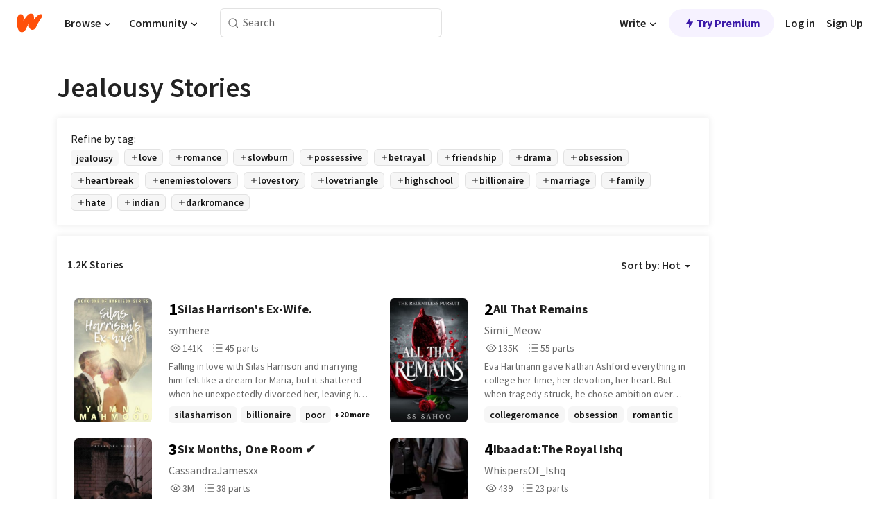

--- FILE ---
content_type: text/html; charset=utf-8
request_url: https://mobile.wattpad.com/stories/jealousy
body_size: 42009
content:
<!DOCTYPE html><html lang="en-US" dir="ltr"><head><meta charSet="utf-8"/><meta name="viewport" content="width=device-width,initial-scale=1"/><meta name="description" content="Read the most popular jealousy stories on Wattpad, the world&#x27;s largest social storytelling platform."/><meta name="robots" content="index,follow"/><meta property="fb:pages" content="127093020051"/><meta property="og:title" content="Popular in jealousy"/><meta property="og:url" content="https://www.wattpad.com/stories/jealousy/hot"/><meta property="og:description" content="Read the most popular jealousy stories on Wattpad, the world&#x27;s largest social storytelling platform."/><meta property="og:site_name" content="Wattpad"/><title>Jealousy Stories - Wattpad</title><script type="application/ld+json">{"@context":"http://schema.org","@type":"ItemList","itemListElement":[{"@context":"http://schema.org","@type":"ListItem","name":"Silas Harrison's Ex-Wife.","description":"Falling in love with Silas Harrison and marrying him felt like a dream for Maria, but it shattered when he unexpectedly divorced her, leaving her heartbroken.\n\nFour years later, Maria is struggling to support herself and her father when her ex-husband, now her boss, unexpectedly returns to her life, reigniting old wounds and unresolved tension.","url":"https://www.wattpad.com/story/236956793-silas-harrison%27s-ex-wife","position":1},{"@context":"http://schema.org","@type":"ListItem","name":"All That Remains","description":"Eva Hartmann gave Nathan Ashford everything in college her time, her devotion, her heart. But when tragedy struck, he chose ambition over her, shattering her trust.\n\nSix years later, Eva is a successful architect with no intention of looking back. Until Nathan returns, ruthless, relentless, and obsessed with winning her back. He'll block every escape, sabotage every chance, and even force her into marriage to keep her.\n\nWhat begins as a war of wills becomes a dangerous game of love and obsession, where the line between possession and redemption blurs.\n\n\nAll That Remains book by SS Sahoo","url":"https://www.wattpad.com/story/401225598-all-that-remains","position":2},{"@context":"http://schema.org","@type":"ListItem","name":"Six Months, One Room ✔️","description":"The Dealer and His Roomie ❦\nAn enemy to lovers romance.\n\nFor six months, they're stuck together: a reckless dealer and the girl who never stops talking.\n\nHe wants her gone. \n\nShe's not leaving.\n\n. . .\n\nI scoff. &quot;Wow. You must be a hit at parties.&quot;\n\n&quot;I am, actually.&quot; He tilts his head slightly, studying me. &quot;You, though? I'm guessing you talk so much they don't even need music.&quot;\n\n. . .\n\nWarning- Suggestive Content\n\nDrama, Crime, Romance\nNot a single dull chapter, I swear ;)\n\nRatings-\n#1 in Roommates (13.04.2025)\n#1 in Sweet (11.05.2025)\n#1 in Arrogant (13.05.2025)","url":"https://www.wattpad.com/story/386683886-six-months-one-room-%E2%9C%94%EF%B8%8F","position":3},{"@context":"http://schema.org","@type":"ListItem","name":"Ibaadat:The Royal Ishq ","description":"&quot;Kuch log takraate nahi... taqdeer se milte hain.&quot;\n\nShe was fire in chaos - a tornado in a ponytail with dreams louder than her voice.\nHe was royalty wrapped in softness - the kind of boy who could make silence feel like poetry.\n\nWhen Tara Kashyap steps into the grand corridors of Udaipur's Vedanta Royal Academy School, she doesn't know her world is about to collide - literally - with Ayaan Singh Rathore, the school's most admired prefect with a last name that echoes legacy.\n\nA story of friendships, longing, royal bonds, slow-burn love, and the ache of unspoken emotions.\n\nBecause some stories don't need a grand beginning - just one moment of ibaadat to last forever.\n\n\n---\n\n\n&gt; &quot;He was everything royal. She was everything real. Together? Ibaadat.&quot;","url":"https://www.wattpad.com/story/397421317-ibaadat-the-royal-ishq","position":4},{"@context":"http://schema.org","@type":"ListItem","name":"Catching The Playboy | ✔️","description":"When a girl gets a complete makeover, the hot guy is supposed to start liking her. Not Forrest Stephens. He merely gave me a once-over, said &quot;nice outfit&quot;, and walked right past me.\n\nMaybe being his friend was the problem. But now that other guys started noticing me, he's gotten protective-demanding I don't date them without his permission, and touching me in ways that makes everyone think I'm off-limits.\n\n_______\n\n&quot;Spencer,&quot; his caress over my name brought the smallest blush, the events of last night flashing through my mind like a movie. \n\nHis knuckles brushed my cheek. Angling his head, he studied me, eyes narrowing in a way that was uncomfortably critical.\n \n&quot;You're blushing,&quot; he noted. He was so close I caught a whiff of his wintergreen gum.\n \nIn that moment I wanted to disappear. &quot;I'm not,&quot; I denied.\n \n&quot;You are,&quot; he countered, leaning in. &quot;Your cheeks are pink. You're not into me-are you?&quot; \n\n_______","url":"https://www.wattpad.com/story/217690-catching-the-playboy-%E2%9C%94%EF%B8%8F","position":5},{"@context":"http://schema.org","@type":"ListItem","name":"Emperor's Pampered Cannon fodder ","description":"Being a modern free spirited girl, Gongsun Li couldn't accept her fate as a cannon fodder concubine when she found herself transmigrate into her favorite novel. So, she decided to ask the emperor for divorce and live a carefree life.\n\nBut why does the icy cold emperor seems to explode like a raging volcano everytime she asks for a divorce?!\n\nSnippets:\n\nGongsun Li was actually sleeping like a pig.\n\nA warm smile appeared in Zhu Zhen's face as he wrapped his arms around her tiny  figure and pulled her closer ever so gently.\n\nFinding a sudden warmth, G.Li snuggled closer to the source in her deep slumber. She was so obediently lying in his arms, neither struggling nor cursing. Zhu Zhen wanted to stop the flow of time, then and there!\n\n&quot;Silly stubborn wife, Why won't you obediently lie in my arms every night? Why won't you let me always hold you like this?&quot;, he whispered his complaints while nuzzling his nose in her hair.\n\nSuppressing the lump formed in his throat with a bitter smile he murmured,\n\n&quot;Only if you would let me,\nThen I wouldn't be so desperate,\nThen I wouldn't be so hurt.&quot;\n\nOh btw,this is my original story and all rights are reserved...😏","url":"https://www.wattpad.com/story/172000635-emperor%27s-pampered-cannon-fodder","position":6},{"@context":"http://schema.org","@type":"ListItem","name":"Love, Arranged","description":"&quot;So you didn't give me one. Don't you want to befriend me?&quot; Oliver teased, with absolutely no expression on his face. If it weren't for his tone, I never would have guessed.\n\n&quot;But you're my husband... my fake husband.&quot;\nMy face scrunches in confusion, and he very slowly takes a step closer to me, and I immediately take one back\n\n I'm backed up and pinned between the wall and his very huge body. His left hand lands right above me on the wall, and his right one slowly snakes around my waist, and I shiver as a result. My eyes flutter closed, my breathing thickens as he bends until he's right in front of me. My heartbeat is going a thousand miles an hour as I feel his lips brush against my right earlobe.\n\n&quot;Listen, and listen carefully, sweetheart,&quot; he whispers, his deep voice seeping trouble, and that nickname-I swear to God.\n\n&quot;I am your fake nothing,&quot; he says, stressing the 'nothing,' his hot air fanning my neck.\n\n&quot;Our marriage might've been a contract, but under no circumstances is what we have fake. You are my wife and will be until you have my fucking signature on the divorce papers. Got it?&quot;\n\nWith a shaky breath, I look up at him as I feel him pull his face away.\n\n\n__________\n\n\nShe was raised to follow the rules. He was born to break them.\n\nSienna Martinez is the golden girl. Soft-spoken, smart, and graceful. She runs her family's business, keeps her reputation spotless, and avoids trouble until trouble walks in wearing a tailored suit and a devil's smirk.\n\nOliver Salvatore is royalty, the next CEO of The Salvatore Group. Ruthless when needed, dangerously charming when he wants. Marriage was never in his plans until his brother and her sister ran away. \n\nBut one year, one marriage, and one rule-don't fall in love-prove easier said than done. Especially when the girl he's been searching for fourteen years is the one standing right in front of him, and somewhere between the lies and the longing, they've already crossed the line.","url":"https://www.wattpad.com/story/393713787-love-arranged","position":7},{"@context":"http://schema.org","@type":"ListItem","name":"Married to my love","description":"This story is of a south indian Cross cousin's (bava mardal) story. Mostly in Telugu with english translations.\n\n\n  Both had feelings towards each other without others knowledge, maybe a person faking but had stopped having feelings when she heard him accepting her cousin's love. Is he really having feelings for her cousin or is it a misunderstanding. Once the fate parted them will again they reunite or not.  What will happen??\n\n\n **&quot;A new love story is brewing... &quot;Married to My Love&quot; -  Stay tuned, readers!&quot;.\n\n                    ⋋⁠✿⁠ Enjoy reading ✿⁠⋌\n\n#1 - teluguwriter (9/11/25)","url":"https://www.wattpad.com/story/389303804-married-to-my-love","position":8},{"@context":"http://schema.org","@type":"ListItem","name":"'The Price Of Her Sindoor","description":"Ria Malhotra has always believed in dreams,simple ones. At just 20,she carries the hopes of her middle-class family on her delicate shoulders,determined to become a teacher and build a life defined by kindness ambition and love. But Fate Has Other Plans\n\nWhen her path collides with the Rathore Empire___a powerful, feared and respected underground mafia dynasty ruling the shadows of Asia and beyond____Ria's life takes a cruel twist. She is forced into a marriage with their cold, ruthless, devastatingly handsome heir, Aansh Rathore, a 28yr man who doesn't believe in love....or mercy.\n\nFeared by many, respected by all, Aansh is a devil dressed in designer suits, loyal to his family and best friend Karthik Singhania. Marriage is his worst nightmare__until Ria becomes his unwanted bride.\n\nBut what happens when innocence meets darkness? Will Ria break under Aansh's wrath......or will she become the one woman capable of taming the devil","url":"https://www.wattpad.com/story/398333302-%27the-price-of-her-sindoor","position":9},{"@context":"http://schema.org","@type":"ListItem","name":"24 Hours in Paris","description":"Mira finds herself stuck in the city of love with Jake, the playboy athlete she can't stand. What she doesn't expect is for major sparks to fly on their 24-hour adventure. But can this newly-found love last beyond the magic of Paris?\n\n                                       ***** \n24 Hours in Paris is now published as a Paperback & E-book by W by Wattpad Books \nAs a Wattpad reader, you can now access both the Original Edition and the W by Wattpad Books Published Edition here upon purchase (PS: a review on Amazon (and also Goodreads) would be very much appreciated, to help get this POC rom com in front of more readers! All the review page links are on my Wattpad profile page :-) )\n\nIn the new Published Edition of the book, the characters of Mira and Jake will be older and wiser co-workers in the corporate world, who miss their flight and get stuck spending an extra 24 hours in Paris. They'll start off annoyed with each other, but you know how the story goes...\n\n&quot;Adorably sweet and a brilliant read! It made me feel like I was roaming the streets of Paris without having to leave my couch.&quot; - Grace @HQ\n\n                                       ***** \n\nOn the last day of their class's college trip to Paris, Mira and Jake get tangled up in a debacle that causes them to miss their flight home to New York. Which means they're stuck in Paris until the next available flight that's 24 hours away! Mira is witty and a lover of art history and good cheese. Jake, on the other hand, is your All-American frat boy with a killer smile. Translation: they can't stand each other. \n\nAs they visit places they could never have imagined, Mira and Jake go from mortal enemies to star-crossed lovers with sizzling chemistry. But can their spark last without Paris' cheese and charm to keep it going?\n\n[[word count: 50,000-60,000 words]]\nCover designed by Ray Gardener","url":"https://www.wattpad.com/story/32044269-24-hours-in-paris","position":10},{"@context":"http://schema.org","@type":"ListItem","name":"Myths of choice","description":"Laetitia Burnwick was a villain. \n\nNot because she dared to look the devil in the eyes, but because she dared to love him. \n\nShe chose him. \n\nBut the laurel wreath had never been on her head. \n\nHaedes Wargreaves loved someone else. \n\nShe tried to destroy their love, only to regret it at the last second and die for it. \n\nNow, she is reborn. She knows about her fate and she wants to give up Haedes. Even though she still loves him. Even though it kills her. \n\nHowever, the opposite of fate is not choice. \n\nIt's oblivion. \n\nAnd Haedes doesn't remember a thing.\n\n𖣔𖣔𖣔𖣔𖣔𖣔𖣔\n\nNEW UPLOADS on Tuesdays and Thursdays, at 7 PM, EST","url":"https://www.wattpad.com/story/404044630-myths-of-choice","position":11},{"@context":"http://schema.org","@type":"ListItem","name":"My Pretend Summer (Sequel to Camp Mapplewood)","description":"Emma and Vivian spend their summer at a new camp to help out a friend, only to discover that it's a dating camp and they both have to pretend to be single!\n \n                                                                      *****\n \nEmma and Vivian, having spent their first year of college living together, agree to spend their summer at Gwen Black's latest camp. Unfortunately, due to a misunderstanding (and Gwen's aggressive advertising), the entire camp is using Emma as a mascot because she's &quot;single&quot;. Emma and Vivian decide to let the situation play out to help Gwen, finding a new thrill in keeping their love secret. Soon, though, things get out of hand as they start making each other jealous, and someone online is working to destroy their relationship (and the entire camp)! Can Emma save the camp, her reputation, and the only relationship that's ever mattered to her?\n\n(Sequel to Camp Mapplewood: original version.)\n\n[[word count: 40,000-50,000 words]]","url":"https://www.wattpad.com/story/154499841-my-pretend-summer-sequel-to-camp-mapplewood","position":12},{"@context":"http://schema.org","@type":"ListItem","name":"The Wrong Number","description":"&quot;My bad,&quot; the reply comes quickly. &quot;I forgot to mention-I'm not Jessica. You've got the wrong number.&quot;\n\nMy blood runs cold.\n\nDid I just confess my deepest secrets to a total stranger?\n\nWhen Rose thought her life had sunken so low, she made the mistake of messaging the wrong number and revealing her secret to an unknown person.","url":"https://www.wattpad.com/story/388148456-the-wrong-number","position":13},{"@context":"http://schema.org","@type":"ListItem","name":"When Best Friends Grow (Sequel to When Best Friends Kiss)","description":"[This story will become free on June 15th 2022] \nIn the sequel to When Best Friends Kiss, Liam is faced with the life Alex has built without him. Can their love survive when they've become so different?\n\n                                                                      *****\n\nFresh out of university and settled into a new apartment, Liam and Alex are ready to start their life together. While Alex finds passion in journalism and has more friends than he can count, Liam is frustrated with his photography and awkward around Alex's LGBTQ friends. Seeing the life Alex has built without him, and how different they've become, Liam finds his insecurities resurfacing and mental health spiraling downwards. After the time they've spent apart, do Liam and Alex really belong together? Or will their love story end before it starts its next chapter?\n\n(Sequel to When Best Friends Kiss.)\n\n[[word count: 30,000-40,000 words]]","url":"https://www.wattpad.com/story/154035803-when-best-friends-grow-sequel-to-when-best-friends","position":14},{"@context":"http://schema.org","@type":"ListItem","name":"Wrong Twin [ Kim Taehyung Fanfiction ]","description":"Genre: Dark Romance|Mafia|Identity Deception|Obsession\n\n&quot;Don't scream my brother's name, when I'm the one who's f*cking you!&quot;\n\nKim Taehyung Fanfiction.","url":"https://www.wattpad.com/story/399001036-wrong-twin-kim-taehyung-fanfiction","position":15},{"@context":"http://schema.org","@type":"ListItem","name":"𝐇𝐞𝐫 𝐏𝐨𝐬𝐬𝐞𝐬𝐬𝐢𝐯𝐞 𝐆𝐮𝐚𝐫𝐝𝐢𝐚𝐧","description":"𝐒𝐮𝐦𝐦𝐚𝐫𝐲\nMyra and Veer's parents were close friends and classmates, studying medicine in the same college and the same batch. One unfateful night shattered both families. A car accident stole 12 year old Myra's parents and 18 year old Veer's mother. What remained was Myra, Veer, and his father.\n\nMyra's relatives refused to take responsibility for her, so Anup Kayasth stepped forward and took in his friend's daughter. With Veer's father always busy, it was Veer who stepped into every role she needed. He became her caretaker, her mentor, and the guardian.\n\n𝐍𝐨𝐭𝐞 : &quot;The beginning&quot; is a crucial part of this book. Skipping it would be meaningless. Read it carefully before deciding whether to pick up this book.","url":"https://www.wattpad.com/story/392862027-%F0%9D%90%87%F0%9D%90%9E%F0%9D%90%AB-%F0%9D%90%8F%F0%9D%90%A8%F0%9D%90%AC%F0%9D%90%AC%F0%9D%90%9E%F0%9D%90%AC%F0%9D%90%AC%F0%9D%90%A2%F0%9D%90%AF%F0%9D%90%9E-%F0%9D%90%86%F0%9D%90%AE%F0%9D%90%9A%F0%9D%90%AB%F0%9D%90%9D%F0%9D%90%A2%F0%9D%90%9A%F0%9D%90%A7","position":16},{"@context":"http://schema.org","@type":"ListItem","name":"The Ceo's Assistant || TK ||","description":"Jungkook is the golden boy of the company - successful, cold, and a man who believes money and status define a person.\n\nTaehyung is poor, hardworking, and honest, barely scraping by. But his intelligence, charm, and integrity earn him a place in Jungkook's company.\n\nWhat happens when Jungkook's disdain for the poor collides with an inexplicable attraction he can't control ?\n\nTaehyung becomes the target of Jungkook's anger, obsession and his unexpected protectiveness. Between office torture, stolen moments, secret desires, and unspoken love, hate slowly burns into a passion neither can ignore.\n\nA slowburn, emotional, and toxic romance that explores love, obsession, and trust. Will Jungkook and Taehyung survive the chaos of their hearts - and find their forever?","url":"https://www.wattpad.com/story/405110825-the-ceo%27s-assistant-tk","position":17},{"@context":"http://schema.org","@type":"ListItem","name":"𝑩𝑶𝑼𝑵𝑫 𝑻𝑶 𝑹𝑼𝑰𝑵 - 𝑹𝑨𝑭𝑬 𝑪𝑨𝑴𝑬𝑹𝑶𝑵","description":"He's the boy she can't quit. She's the girl he can't control.\nWhen Rafe Cameron's jealousy explodes, Gianna swears she's done-for good this time. But love that burns this deep doesn't fade, it consumes. Between broken promises, brutal fights and kisses that taste like war, they're caught in a cycle of destruction neither of them can escape.\n\nBecause no matter how far she runs, Rafe always finds her. And no matter how hard he tries to let go, Gianna is the only thing he'll ever want.\n\nBut will her love waver when her lover gets blood on his hands?\n\n\n\nRAFE CAMERON X OC","url":"https://www.wattpad.com/story/402141230-%F0%9D%91%A9%F0%9D%91%B6%F0%9D%91%BC%F0%9D%91%B5%F0%9D%91%AB-%F0%9D%91%BB%F0%9D%91%B6-%F0%9D%91%B9%F0%9D%91%BC%F0%9D%91%B0%F0%9D%91%B5-%F0%9D%91%B9%F0%9D%91%A8%F0%9D%91%AD%F0%9D%91%AC-%F0%9D%91%AA%F0%9D%91%A8%F0%9D%91%B4%F0%9D%91%AC%F0%9D%91%B9%F0%9D%91%B6%F0%9D%91%B5","position":18},{"@context":"http://schema.org","@type":"ListItem","name":"Her secret ","description":"SEQUEL TO HIS SECRET (can be read as a standalone but highly recommended to read his secret first)\n\nIt's been four years since Amira walked away from Brooks Whitmore-and the life that nearly swallowed her whole. Now twenty-eight, she's graduated from cosmetology school, raising her daughter, Alina, and building a future of her own. Stronger, sharper, and unwilling to be anyone's secret again, Amira swears her past is behind her.\n\nBut when a man she's casually seeing drags her to a political event, Amira finds herself face-to-face with Brooks for the first time in years. Only now, he's married. Only now, he's on the verge of the Vice Presidency. And only now, the truth about Alina threatens to surface.\n\nBrooks has everything he was raised to want-power, status, Margot on his arm. But behind closed doors he's colder and haunted by the woman he let slip away.\n\nWhat happens when their worlds collide again? When secrets can't stay buried?\n\nThis time, Amira isn't the girl he left behind. She's a woman with something to lose.","url":"https://www.wattpad.com/story/400620195-her-secret","position":19},{"@context":"http://schema.org","@type":"ListItem","name":"Zimmedari","description":"What will happen when a young boy is forcefully staying in a house which he is unaware of, what will change his life after meeting his step siblings? \n\nAll the characters are fictional here and the storyline is my, kindly enjoy it and leave your opinion! &lt;3\n\nThe story cover is made by Aureliaofautumn, thanks to her. 💗","url":"https://www.wattpad.com/story/362452065-zimmedari","position":20}],"numberOfItems":1200,"description":"The Top 1000: Best jealousy Stories","mainEntityOfPage":{"@type":"CollectionPage","@id":"https://www.wattpad.com/stories/jealousy/hot"},"name":"Popular in jealousy","url":"https://www.wattpad.com/stories/jealousy/hot","itemListOrder":"Ascending","disambiguatingDescription":"Read the most popular jealousy stories on Wattpad, the world's largest social storytelling platform."}</script><link rel="stylesheet" href="/wp-web-assets/build/css-bundle-QVTQ52G6.css"/><link rel="preload" as="font" href="/wp-web-assets/fonts/Source_Sans_Pro/SourceSansPro-Regular.ttf" crossorigin="anonymous"/><link rel="preload" as="font" href="/wp-web-assets/fonts/Source_Sans_Pro/SourceSansPro-SemiBold.ttf" crossorigin="anonymous"/><link rel="stylesheet" href="/wp-web-assets/build/_assets/fonts-XNHMJ6ZM.css"/><link rel="stylesheet" href="/wp-web-assets/build/_assets/tokens-2GVK43A7.css"/><link rel="stylesheet" href="/wp-web-assets/build/_assets/main-PXKQW5MQ.css"/><link rel="stylesheet" href="/wp-web-assets/build/_assets/react-tooltip-HIHMAPNF.css"/><link rel="stylesheet" href="/wp-web-assets/build/_assets/splide.min-AQNS3YPQ.css"/><script type="text/javascript">window.dataLayer=[];</script><script>window.wattpad={"userCountryCode":"US","testGroups":{"SPECIAL_AD_EXEMPT":false,"USE_IMAGE_MOD":false,"GDPR_ADS_EXPERIENCE":false,"USE_33ACROSS":false,"EXCLUDE_PREBID_PARTNERS":false,"DELAY_ADS":false,"PREBID_BETA":false,"USE_KEVEL":true,"USE_AFP":false,"ADS_IN_WATTPAD_ORIGINALS":true,"IS_IN_MATURE_GATING":false,"IS_SERIES_REDESIGN":true,"IS_FREE_ORIGINALS_EXPERIMENT":true,"IS_WATTYS_SHORTLIST":false,"IS_WRITER_STORY_NEW_MIGRATION":false,"USE_ADS_ELIGIBILITY":true,"IS_PROMOTED_READING_LIST":false,"IS_NEW_UPDATES_PAGE":false,"IS_IN_CHECK_ADS_READINESS":false,"IS_SOCIAL_FEED":false,"IS_STORY_PAGE_REDESIGN":false},"currentUser":null,"deviceType":"desktop","revision":"007d21cb739164b11805b329f5d0bc9ed793b6f6","categoryList":{"0":"genre-uncategorized","1":"genre-teen-fiction","2":"genre-poetry","3":"genre-fantasy","4":"genre-romance","5":"genre-science-fiction","6":"genre-fanfiction","7":"genre-humor","8":"genre-mystery-thriller","9":"genre-horror","10":"genre-classics","11":"genre-adventure","12":"genre-paranormal","13":"genre-spiritual","14":"genre-action","16":"genre-non-fiction","17":"genre-short-stories","18":"genre-vampire","19":"genre-random","21":"genre-general-fiction","22":"genre-werewolf","23":"genre-historical-fiction","24":"genre-chick-lit"},"isWpWeb":true,"afpConfig":{"hostAccountId":"pub-9506570645588245"},"canvaApiKey":"gpJZaH8RjnukEBMR5tYrmnsY"}</script><script src="https://accounts.google.com/gsi/client" async="" defer=""></script></head><body class="theme-6"><noscript><iframe src="//www.googletagmanager.com/ns.html?id=GTM-WD9JLB" height="0" width="0" style="display:none;visibility:hidden" title="Needed for jsx-Ally complaint" aria-hidden="true"></iframe></noscript><div id="g_id_onload" data-client_id="819350800788-s42oc45ge5shd8hkimbj2broh7l6j7h6.apps.googleusercontent.com" data-login_uri="https://www.wattpad.com/auth/google-auth?nextUrl=%2Fstories%2Fjealousy" data-is_one_tap="true" data-cancel_on_tap_outside="false" data-use_fedcm_for_prompt="true"></div><div><header class="_07XRA oUExN"><nav class="gMmKF"><ul class="sGq-H"><li class="Gzeg3"><a class="zIi3k" href="https://www.wattpad.com" title="Wattpad Home" aria-label="Home"><img class="At9TR" src="/wp-web-assets/images/wattpad-logo.svg" alt="Wattpad Logo" data-testid="wp-logo-orange"/></a></li><li class="NkmE9 jDGZF"><div id="discover-dropdown" class="avnzx false KE7WT" data-testid="discover-dropdown"><button class="DMdhq OCdPW">Browse<img class="S1mMa" src="/wp-web-assets/images/wp-chevron-down.svg" alt="" data-testid="wp_chevron_down"/></button></div></li><li class="NkmE9"><div id="community-dropdown" class="avnzx false KE7WT" data-testid="community-dropdown"><button class="DMdhq OCdPW">Community<img class="S1mMa" src="/wp-web-assets/images/wp-chevron-down.svg" alt="" data-testid="wp_chevron_down"/></button></div></li></ul></nav><div class="lXfdp gMmKF"><div class="wDLq1"><form class="VOZUu" action="/getmobile" method="post" role="search" name="search"><button class="_8r2SK U-dRJ" type="submit" aria-label="Search"><svg xmlns="http://www.w3.org/2000/svg" width="15" height="15" viewBox="0 0 15 15" fill="none"><path fill-rule="evenodd" clip-rule="evenodd" d="M1.5999 6.49844C1.5999 3.79224 3.79371 1.59844 6.4999 1.59844C9.2061 1.59844 11.3999 3.79224 11.3999 6.49844C11.3999 9.20463 9.2061 11.3984 6.4999 11.3984C3.79371 11.3984 1.5999 9.20463 1.5999 6.49844ZM6.4999 0.398438C3.13097 0.398438 0.399902 3.1295 0.399902 6.49844C0.399902 9.86737 3.13097 12.5984 6.4999 12.5984C7.99441 12.5984 9.36338 12.061 10.4241 11.1688C10.4515 11.2618 10.5019 11.3494 10.5752 11.4227L13.0501 13.8976C13.2844 14.1319 13.6643 14.1319 13.8986 13.8976C14.133 13.6633 14.133 13.2834 13.8986 13.0491L11.4238 10.5742C11.3504 10.5008 11.2629 10.4505 11.1699 10.423C12.0623 9.36227 12.5999 7.99313 12.5999 6.49844C12.5999 3.1295 9.86884 0.398438 6.4999 0.398438Z" fill="#121212" fill-opacity="0.64"></path></svg></button><input class="_6Hiiv" type="text" placeholder="Search" name="query" autoComplete="off"/></form></div></div><div class="ZFD-B gMmKF"><ul class="sGq-H"><li class="NkmE9 oAArJ"><div id="writer-opportunities-dropdown" class="avnzx false KE7WT" data-testid="writer-opportunities-dropdown"><button class="DMdhq OCdPW">Write<img class="S1mMa" src="/wp-web-assets/images/wp-chevron-down.svg" alt="" data-testid="wp_chevron_down"/></button></div></li><li class="oAArJ"><button class="_5FXgC"><span class="ahwLl"><svg xmlns="http://www.w3.org/2000/svg" width="20" height="20" viewBox="0 0 20 20" fill="none"><path d="M9.38562 11.778L8.95363 16.0545C8.89557 16.6292 9.64434 16.8996 9.96699 16.4205L14.9043 9.08896C15.1528 8.72003 14.8884 8.2233 14.4436 8.2233H10.6144L11.0464 3.94683C11.1044 3.37214 10.3557 3.10166 10.033 3.58077L5.09567 10.9123C4.84721 11.2813 5.11159 11.778 5.55639 11.778H9.38562Z" fill="var(--ds-base-2-60)"></path></svg></span>Try Premium</button></li></ul><div class="YJeR-"><ul class="At9TR sGq-H"><li class="T7-fP NkmE9"><button class="Rer7C transparent-button iUT2X">Log in</button></li><li class="NkmE9"><button class="Rer7C transparent-button iUT2X">Sign Up</button></li></ul><a href="https://www.wattpad.com/login" rel="noopener noreferrer" class="ab56F"><button class="undefined "><svg width="16" height="16" viewBox="0 0 24 24" fill="none" stroke="#6f6f6f" stroke-width="2" aria-hidden="true" stroke-linecap="round" stroke-linejoin="round"><path d="M20 21v-2a4 4 0 0 0-4-4H8a4 4 0 0 0-4 4v2"></path><circle cx="12" cy="7" r="4"></circle></svg></button></a></div></div><nav data-testid="mobile-header" class="LGHtv"><div class="LMr2z"><a class="_6tefj" href="https://www.wattpad.com" aria-label="Home"><img class="zIi3k" width="32" height="25" src="/wp-web-assets/images/wattpad-logo.svg" alt="Wattpad Logo" data-testid="logo"/></a><a class="_6tefj" href="https://www.wattpad.com/search" data-testid="search" aria-label="Search"><img src="/wp-web-assets/images/wp-search.svg" alt=""/></a></div></nav></header></div><div class="_4eQHP"><div class="YWvSv"><div class="_8rIHD h9fFM"><h1>Jealousy Stories</h1></div><div><div class="q1nk0 wrsj0"><div class="BHKGM">Refine by tag:</div><div class="aVlTH wrsj0"><div class="yl-VP okGI7" data-testid="tag-carousel"><div class="no-text-decoration-on-focus no-text-decoration-on-hover XZbAz pill__pziVI light-variant__fymht default-size__BJ5Po default-accent__YcamO square-shape__V66Yy clickable__llABU gap-for-default-pill__d6nVx" href=""><span class="typography-label-small-semi">jealousy</span></div><div class="no-text-decoration-on-focus no-text-decoration-on-hover XZbAz pill__pziVI outlined-variant__W8rtc default-size__BJ5Po default-accent__YcamO square-shape__V66Yy clickable__llABU gap-for-default-pill__d6nVx" href=""><span class="icon__WYtJ8"><svg width="12" height="12" fill="none" xmlns="http://www.w3.org/2000/svg" viewBox="0 0 24 24" role="img" aria-labelledby="" aria-hidden="false"><title id="">WpAdd</title><path d="M11 11V5a1 1 0 1 1 2 0v6h6a1 1 0 1 1 0 2h-6v6a1 1 0 1 1-2 0v-6H5a1 1 0 1 1 0-2h6Z" fill="#121212"></path></svg></span><span class="typography-label-small-semi">love</span></div><div class="no-text-decoration-on-focus no-text-decoration-on-hover XZbAz pill__pziVI outlined-variant__W8rtc default-size__BJ5Po default-accent__YcamO square-shape__V66Yy clickable__llABU gap-for-default-pill__d6nVx" href=""><span class="icon__WYtJ8"><svg width="12" height="12" fill="none" xmlns="http://www.w3.org/2000/svg" viewBox="0 0 24 24" role="img" aria-labelledby="" aria-hidden="false"><title id="">WpAdd</title><path d="M11 11V5a1 1 0 1 1 2 0v6h6a1 1 0 1 1 0 2h-6v6a1 1 0 1 1-2 0v-6H5a1 1 0 1 1 0-2h6Z" fill="#121212"></path></svg></span><span class="typography-label-small-semi">romance</span></div><div class="no-text-decoration-on-focus no-text-decoration-on-hover XZbAz pill__pziVI outlined-variant__W8rtc default-size__BJ5Po default-accent__YcamO square-shape__V66Yy clickable__llABU gap-for-default-pill__d6nVx" href=""><span class="icon__WYtJ8"><svg width="12" height="12" fill="none" xmlns="http://www.w3.org/2000/svg" viewBox="0 0 24 24" role="img" aria-labelledby="" aria-hidden="false"><title id="">WpAdd</title><path d="M11 11V5a1 1 0 1 1 2 0v6h6a1 1 0 1 1 0 2h-6v6a1 1 0 1 1-2 0v-6H5a1 1 0 1 1 0-2h6Z" fill="#121212"></path></svg></span><span class="typography-label-small-semi">slowburn</span></div><div class="no-text-decoration-on-focus no-text-decoration-on-hover XZbAz pill__pziVI outlined-variant__W8rtc default-size__BJ5Po default-accent__YcamO square-shape__V66Yy clickable__llABU gap-for-default-pill__d6nVx" href=""><span class="icon__WYtJ8"><svg width="12" height="12" fill="none" xmlns="http://www.w3.org/2000/svg" viewBox="0 0 24 24" role="img" aria-labelledby="" aria-hidden="false"><title id="">WpAdd</title><path d="M11 11V5a1 1 0 1 1 2 0v6h6a1 1 0 1 1 0 2h-6v6a1 1 0 1 1-2 0v-6H5a1 1 0 1 1 0-2h6Z" fill="#121212"></path></svg></span><span class="typography-label-small-semi">possessive</span></div><div class="no-text-decoration-on-focus no-text-decoration-on-hover XZbAz pill__pziVI outlined-variant__W8rtc default-size__BJ5Po default-accent__YcamO square-shape__V66Yy clickable__llABU gap-for-default-pill__d6nVx" href=""><span class="icon__WYtJ8"><svg width="12" height="12" fill="none" xmlns="http://www.w3.org/2000/svg" viewBox="0 0 24 24" role="img" aria-labelledby="" aria-hidden="false"><title id="">WpAdd</title><path d="M11 11V5a1 1 0 1 1 2 0v6h6a1 1 0 1 1 0 2h-6v6a1 1 0 1 1-2 0v-6H5a1 1 0 1 1 0-2h6Z" fill="#121212"></path></svg></span><span class="typography-label-small-semi">betrayal</span></div><div class="no-text-decoration-on-focus no-text-decoration-on-hover XZbAz pill__pziVI outlined-variant__W8rtc default-size__BJ5Po default-accent__YcamO square-shape__V66Yy clickable__llABU gap-for-default-pill__d6nVx" href=""><span class="icon__WYtJ8"><svg width="12" height="12" fill="none" xmlns="http://www.w3.org/2000/svg" viewBox="0 0 24 24" role="img" aria-labelledby="" aria-hidden="false"><title id="">WpAdd</title><path d="M11 11V5a1 1 0 1 1 2 0v6h6a1 1 0 1 1 0 2h-6v6a1 1 0 1 1-2 0v-6H5a1 1 0 1 1 0-2h6Z" fill="#121212"></path></svg></span><span class="typography-label-small-semi">friendship</span></div><div class="no-text-decoration-on-focus no-text-decoration-on-hover XZbAz pill__pziVI outlined-variant__W8rtc default-size__BJ5Po default-accent__YcamO square-shape__V66Yy clickable__llABU gap-for-default-pill__d6nVx" href=""><span class="icon__WYtJ8"><svg width="12" height="12" fill="none" xmlns="http://www.w3.org/2000/svg" viewBox="0 0 24 24" role="img" aria-labelledby="" aria-hidden="false"><title id="">WpAdd</title><path d="M11 11V5a1 1 0 1 1 2 0v6h6a1 1 0 1 1 0 2h-6v6a1 1 0 1 1-2 0v-6H5a1 1 0 1 1 0-2h6Z" fill="#121212"></path></svg></span><span class="typography-label-small-semi">drama</span></div><div class="no-text-decoration-on-focus no-text-decoration-on-hover XZbAz pill__pziVI outlined-variant__W8rtc default-size__BJ5Po default-accent__YcamO square-shape__V66Yy clickable__llABU gap-for-default-pill__d6nVx" href=""><span class="icon__WYtJ8"><svg width="12" height="12" fill="none" xmlns="http://www.w3.org/2000/svg" viewBox="0 0 24 24" role="img" aria-labelledby="" aria-hidden="false"><title id="">WpAdd</title><path d="M11 11V5a1 1 0 1 1 2 0v6h6a1 1 0 1 1 0 2h-6v6a1 1 0 1 1-2 0v-6H5a1 1 0 1 1 0-2h6Z" fill="#121212"></path></svg></span><span class="typography-label-small-semi">obsession</span></div><div class="no-text-decoration-on-focus no-text-decoration-on-hover XZbAz pill__pziVI outlined-variant__W8rtc default-size__BJ5Po default-accent__YcamO square-shape__V66Yy clickable__llABU gap-for-default-pill__d6nVx" href=""><span class="icon__WYtJ8"><svg width="12" height="12" fill="none" xmlns="http://www.w3.org/2000/svg" viewBox="0 0 24 24" role="img" aria-labelledby="" aria-hidden="false"><title id="">WpAdd</title><path d="M11 11V5a1 1 0 1 1 2 0v6h6a1 1 0 1 1 0 2h-6v6a1 1 0 1 1-2 0v-6H5a1 1 0 1 1 0-2h6Z" fill="#121212"></path></svg></span><span class="typography-label-small-semi">heartbreak</span></div><div class="no-text-decoration-on-focus no-text-decoration-on-hover XZbAz pill__pziVI outlined-variant__W8rtc default-size__BJ5Po default-accent__YcamO square-shape__V66Yy clickable__llABU gap-for-default-pill__d6nVx" href=""><span class="icon__WYtJ8"><svg width="12" height="12" fill="none" xmlns="http://www.w3.org/2000/svg" viewBox="0 0 24 24" role="img" aria-labelledby="" aria-hidden="false"><title id="">WpAdd</title><path d="M11 11V5a1 1 0 1 1 2 0v6h6a1 1 0 1 1 0 2h-6v6a1 1 0 1 1-2 0v-6H5a1 1 0 1 1 0-2h6Z" fill="#121212"></path></svg></span><span class="typography-label-small-semi">enemiestolovers</span></div><div class="no-text-decoration-on-focus no-text-decoration-on-hover XZbAz pill__pziVI outlined-variant__W8rtc default-size__BJ5Po default-accent__YcamO square-shape__V66Yy clickable__llABU gap-for-default-pill__d6nVx" href=""><span class="icon__WYtJ8"><svg width="12" height="12" fill="none" xmlns="http://www.w3.org/2000/svg" viewBox="0 0 24 24" role="img" aria-labelledby="" aria-hidden="false"><title id="">WpAdd</title><path d="M11 11V5a1 1 0 1 1 2 0v6h6a1 1 0 1 1 0 2h-6v6a1 1 0 1 1-2 0v-6H5a1 1 0 1 1 0-2h6Z" fill="#121212"></path></svg></span><span class="typography-label-small-semi">lovestory</span></div><div class="no-text-decoration-on-focus no-text-decoration-on-hover XZbAz pill__pziVI outlined-variant__W8rtc default-size__BJ5Po default-accent__YcamO square-shape__V66Yy clickable__llABU gap-for-default-pill__d6nVx" href=""><span class="icon__WYtJ8"><svg width="12" height="12" fill="none" xmlns="http://www.w3.org/2000/svg" viewBox="0 0 24 24" role="img" aria-labelledby="" aria-hidden="false"><title id="">WpAdd</title><path d="M11 11V5a1 1 0 1 1 2 0v6h6a1 1 0 1 1 0 2h-6v6a1 1 0 1 1-2 0v-6H5a1 1 0 1 1 0-2h6Z" fill="#121212"></path></svg></span><span class="typography-label-small-semi">lovetriangle</span></div><div class="no-text-decoration-on-focus no-text-decoration-on-hover XZbAz pill__pziVI outlined-variant__W8rtc default-size__BJ5Po default-accent__YcamO square-shape__V66Yy clickable__llABU gap-for-default-pill__d6nVx" href=""><span class="icon__WYtJ8"><svg width="12" height="12" fill="none" xmlns="http://www.w3.org/2000/svg" viewBox="0 0 24 24" role="img" aria-labelledby="" aria-hidden="false"><title id="">WpAdd</title><path d="M11 11V5a1 1 0 1 1 2 0v6h6a1 1 0 1 1 0 2h-6v6a1 1 0 1 1-2 0v-6H5a1 1 0 1 1 0-2h6Z" fill="#121212"></path></svg></span><span class="typography-label-small-semi">highschool</span></div><div class="no-text-decoration-on-focus no-text-decoration-on-hover XZbAz pill__pziVI outlined-variant__W8rtc default-size__BJ5Po default-accent__YcamO square-shape__V66Yy clickable__llABU gap-for-default-pill__d6nVx" href=""><span class="icon__WYtJ8"><svg width="12" height="12" fill="none" xmlns="http://www.w3.org/2000/svg" viewBox="0 0 24 24" role="img" aria-labelledby="" aria-hidden="false"><title id="">WpAdd</title><path d="M11 11V5a1 1 0 1 1 2 0v6h6a1 1 0 1 1 0 2h-6v6a1 1 0 1 1-2 0v-6H5a1 1 0 1 1 0-2h6Z" fill="#121212"></path></svg></span><span class="typography-label-small-semi">billionaire</span></div><div class="no-text-decoration-on-focus no-text-decoration-on-hover XZbAz pill__pziVI outlined-variant__W8rtc default-size__BJ5Po default-accent__YcamO square-shape__V66Yy clickable__llABU gap-for-default-pill__d6nVx" href=""><span class="icon__WYtJ8"><svg width="12" height="12" fill="none" xmlns="http://www.w3.org/2000/svg" viewBox="0 0 24 24" role="img" aria-labelledby="" aria-hidden="false"><title id="">WpAdd</title><path d="M11 11V5a1 1 0 1 1 2 0v6h6a1 1 0 1 1 0 2h-6v6a1 1 0 1 1-2 0v-6H5a1 1 0 1 1 0-2h6Z" fill="#121212"></path></svg></span><span class="typography-label-small-semi">marriage</span></div><div class="no-text-decoration-on-focus no-text-decoration-on-hover XZbAz pill__pziVI outlined-variant__W8rtc default-size__BJ5Po default-accent__YcamO square-shape__V66Yy clickable__llABU gap-for-default-pill__d6nVx" href=""><span class="icon__WYtJ8"><svg width="12" height="12" fill="none" xmlns="http://www.w3.org/2000/svg" viewBox="0 0 24 24" role="img" aria-labelledby="" aria-hidden="false"><title id="">WpAdd</title><path d="M11 11V5a1 1 0 1 1 2 0v6h6a1 1 0 1 1 0 2h-6v6a1 1 0 1 1-2 0v-6H5a1 1 0 1 1 0-2h6Z" fill="#121212"></path></svg></span><span class="typography-label-small-semi">family</span></div><div class="no-text-decoration-on-focus no-text-decoration-on-hover XZbAz pill__pziVI outlined-variant__W8rtc default-size__BJ5Po default-accent__YcamO square-shape__V66Yy clickable__llABU gap-for-default-pill__d6nVx" href=""><span class="icon__WYtJ8"><svg width="12" height="12" fill="none" xmlns="http://www.w3.org/2000/svg" viewBox="0 0 24 24" role="img" aria-labelledby="" aria-hidden="false"><title id="">WpAdd</title><path d="M11 11V5a1 1 0 1 1 2 0v6h6a1 1 0 1 1 0 2h-6v6a1 1 0 1 1-2 0v-6H5a1 1 0 1 1 0-2h6Z" fill="#121212"></path></svg></span><span class="typography-label-small-semi">hate</span></div><div class="no-text-decoration-on-focus no-text-decoration-on-hover XZbAz pill__pziVI outlined-variant__W8rtc default-size__BJ5Po default-accent__YcamO square-shape__V66Yy clickable__llABU gap-for-default-pill__d6nVx" href=""><span class="icon__WYtJ8"><svg width="12" height="12" fill="none" xmlns="http://www.w3.org/2000/svg" viewBox="0 0 24 24" role="img" aria-labelledby="" aria-hidden="false"><title id="">WpAdd</title><path d="M11 11V5a1 1 0 1 1 2 0v6h6a1 1 0 1 1 0 2h-6v6a1 1 0 1 1-2 0v-6H5a1 1 0 1 1 0-2h6Z" fill="#121212"></path></svg></span><span class="typography-label-small-semi">indian</span></div><div class="no-text-decoration-on-focus no-text-decoration-on-hover XZbAz pill__pziVI outlined-variant__W8rtc default-size__BJ5Po default-accent__YcamO square-shape__V66Yy clickable__llABU gap-for-default-pill__d6nVx" href=""><span class="icon__WYtJ8"><svg width="12" height="12" fill="none" xmlns="http://www.w3.org/2000/svg" viewBox="0 0 24 24" role="img" aria-labelledby="" aria-hidden="false"><title id="">WpAdd</title><path d="M11 11V5a1 1 0 1 1 2 0v6h6a1 1 0 1 1 0 2h-6v6a1 1 0 1 1-2 0v-6H5a1 1 0 1 1 0-2h6Z" fill="#121212"></path></svg></span><span class="typography-label-small-semi">darkromance</span></div></div></div></div><div><div class="CEEJt Kn30N"><div class="yl-VP okGI7" data-testid="tag-carousel"><div class="no-text-decoration-on-focus no-text-decoration-on-hover XZbAz pill__pziVI light-variant__fymht default-size__BJ5Po default-accent__YcamO square-shape__V66Yy clickable__llABU gap-for-default-pill__d6nVx" href=""><span class="typography-label-small-semi">jealousy</span></div><div class="no-text-decoration-on-focus no-text-decoration-on-hover XZbAz pill__pziVI outlined-variant__W8rtc default-size__BJ5Po default-accent__YcamO square-shape__V66Yy clickable__llABU gap-for-default-pill__d6nVx" href=""><span class="icon__WYtJ8"><svg width="12" height="12" fill="none" xmlns="http://www.w3.org/2000/svg" viewBox="0 0 24 24" role="img" aria-labelledby="" aria-hidden="false"><title id="">WpAdd</title><path d="M11 11V5a1 1 0 1 1 2 0v6h6a1 1 0 1 1 0 2h-6v6a1 1 0 1 1-2 0v-6H5a1 1 0 1 1 0-2h6Z" fill="#121212"></path></svg></span><span class="typography-label-small-semi">love</span></div><div class="no-text-decoration-on-focus no-text-decoration-on-hover XZbAz pill__pziVI outlined-variant__W8rtc default-size__BJ5Po default-accent__YcamO square-shape__V66Yy clickable__llABU gap-for-default-pill__d6nVx" href=""><span class="icon__WYtJ8"><svg width="12" height="12" fill="none" xmlns="http://www.w3.org/2000/svg" viewBox="0 0 24 24" role="img" aria-labelledby="" aria-hidden="false"><title id="">WpAdd</title><path d="M11 11V5a1 1 0 1 1 2 0v6h6a1 1 0 1 1 0 2h-6v6a1 1 0 1 1-2 0v-6H5a1 1 0 1 1 0-2h6Z" fill="#121212"></path></svg></span><span class="typography-label-small-semi">romance</span></div><div class="no-text-decoration-on-focus no-text-decoration-on-hover XZbAz pill__pziVI outlined-variant__W8rtc default-size__BJ5Po default-accent__YcamO square-shape__V66Yy clickable__llABU gap-for-default-pill__d6nVx" href=""><span class="icon__WYtJ8"><svg width="12" height="12" fill="none" xmlns="http://www.w3.org/2000/svg" viewBox="0 0 24 24" role="img" aria-labelledby="" aria-hidden="false"><title id="">WpAdd</title><path d="M11 11V5a1 1 0 1 1 2 0v6h6a1 1 0 1 1 0 2h-6v6a1 1 0 1 1-2 0v-6H5a1 1 0 1 1 0-2h6Z" fill="#121212"></path></svg></span><span class="typography-label-small-semi">slowburn</span></div><div class="no-text-decoration-on-focus no-text-decoration-on-hover XZbAz pill__pziVI outlined-variant__W8rtc default-size__BJ5Po default-accent__YcamO square-shape__V66Yy clickable__llABU gap-for-default-pill__d6nVx" href=""><span class="icon__WYtJ8"><svg width="12" height="12" fill="none" xmlns="http://www.w3.org/2000/svg" viewBox="0 0 24 24" role="img" aria-labelledby="" aria-hidden="false"><title id="">WpAdd</title><path d="M11 11V5a1 1 0 1 1 2 0v6h6a1 1 0 1 1 0 2h-6v6a1 1 0 1 1-2 0v-6H5a1 1 0 1 1 0-2h6Z" fill="#121212"></path></svg></span><span class="typography-label-small-semi">possessive</span></div><div class="no-text-decoration-on-focus no-text-decoration-on-hover XZbAz pill__pziVI outlined-variant__W8rtc default-size__BJ5Po default-accent__YcamO square-shape__V66Yy clickable__llABU gap-for-default-pill__d6nVx" href=""><span class="icon__WYtJ8"><svg width="12" height="12" fill="none" xmlns="http://www.w3.org/2000/svg" viewBox="0 0 24 24" role="img" aria-labelledby="" aria-hidden="false"><title id="">WpAdd</title><path d="M11 11V5a1 1 0 1 1 2 0v6h6a1 1 0 1 1 0 2h-6v6a1 1 0 1 1-2 0v-6H5a1 1 0 1 1 0-2h6Z" fill="#121212"></path></svg></span><span class="typography-label-small-semi">betrayal</span></div><div class="no-text-decoration-on-focus no-text-decoration-on-hover XZbAz pill__pziVI outlined-variant__W8rtc default-size__BJ5Po default-accent__YcamO square-shape__V66Yy clickable__llABU gap-for-default-pill__d6nVx" href=""><span class="icon__WYtJ8"><svg width="12" height="12" fill="none" xmlns="http://www.w3.org/2000/svg" viewBox="0 0 24 24" role="img" aria-labelledby="" aria-hidden="false"><title id="">WpAdd</title><path d="M11 11V5a1 1 0 1 1 2 0v6h6a1 1 0 1 1 0 2h-6v6a1 1 0 1 1-2 0v-6H5a1 1 0 1 1 0-2h6Z" fill="#121212"></path></svg></span><span class="typography-label-small-semi">friendship</span></div><div class="no-text-decoration-on-focus no-text-decoration-on-hover XZbAz pill__pziVI outlined-variant__W8rtc default-size__BJ5Po default-accent__YcamO square-shape__V66Yy clickable__llABU gap-for-default-pill__d6nVx" href=""><span class="icon__WYtJ8"><svg width="12" height="12" fill="none" xmlns="http://www.w3.org/2000/svg" viewBox="0 0 24 24" role="img" aria-labelledby="" aria-hidden="false"><title id="">WpAdd</title><path d="M11 11V5a1 1 0 1 1 2 0v6h6a1 1 0 1 1 0 2h-6v6a1 1 0 1 1-2 0v-6H5a1 1 0 1 1 0-2h6Z" fill="#121212"></path></svg></span><span class="typography-label-small-semi">drama</span></div><div class="no-text-decoration-on-focus no-text-decoration-on-hover XZbAz pill__pziVI outlined-variant__W8rtc default-size__BJ5Po default-accent__YcamO square-shape__V66Yy clickable__llABU gap-for-default-pill__d6nVx" href=""><span class="icon__WYtJ8"><svg width="12" height="12" fill="none" xmlns="http://www.w3.org/2000/svg" viewBox="0 0 24 24" role="img" aria-labelledby="" aria-hidden="false"><title id="">WpAdd</title><path d="M11 11V5a1 1 0 1 1 2 0v6h6a1 1 0 1 1 0 2h-6v6a1 1 0 1 1-2 0v-6H5a1 1 0 1 1 0-2h6Z" fill="#121212"></path></svg></span><span class="typography-label-small-semi">obsession</span></div><div class="no-text-decoration-on-focus no-text-decoration-on-hover XZbAz pill__pziVI outlined-variant__W8rtc default-size__BJ5Po default-accent__YcamO square-shape__V66Yy clickable__llABU gap-for-default-pill__d6nVx" href=""><span class="icon__WYtJ8"><svg width="12" height="12" fill="none" xmlns="http://www.w3.org/2000/svg" viewBox="0 0 24 24" role="img" aria-labelledby="" aria-hidden="false"><title id="">WpAdd</title><path d="M11 11V5a1 1 0 1 1 2 0v6h6a1 1 0 1 1 0 2h-6v6a1 1 0 1 1-2 0v-6H5a1 1 0 1 1 0-2h6Z" fill="#121212"></path></svg></span><span class="typography-label-small-semi">heartbreak</span></div><div class="no-text-decoration-on-focus no-text-decoration-on-hover XZbAz pill__pziVI outlined-variant__W8rtc default-size__BJ5Po default-accent__YcamO square-shape__V66Yy clickable__llABU gap-for-default-pill__d6nVx" href=""><span class="icon__WYtJ8"><svg width="12" height="12" fill="none" xmlns="http://www.w3.org/2000/svg" viewBox="0 0 24 24" role="img" aria-labelledby="" aria-hidden="false"><title id="">WpAdd</title><path d="M11 11V5a1 1 0 1 1 2 0v6h6a1 1 0 1 1 0 2h-6v6a1 1 0 1 1-2 0v-6H5a1 1 0 1 1 0-2h6Z" fill="#121212"></path></svg></span><span class="typography-label-small-semi">enemiestolovers</span></div><div class="no-text-decoration-on-focus no-text-decoration-on-hover XZbAz pill__pziVI outlined-variant__W8rtc default-size__BJ5Po default-accent__YcamO square-shape__V66Yy clickable__llABU gap-for-default-pill__d6nVx" href=""><span class="icon__WYtJ8"><svg width="12" height="12" fill="none" xmlns="http://www.w3.org/2000/svg" viewBox="0 0 24 24" role="img" aria-labelledby="" aria-hidden="false"><title id="">WpAdd</title><path d="M11 11V5a1 1 0 1 1 2 0v6h6a1 1 0 1 1 0 2h-6v6a1 1 0 1 1-2 0v-6H5a1 1 0 1 1 0-2h6Z" fill="#121212"></path></svg></span><span class="typography-label-small-semi">lovestory</span></div><div class="no-text-decoration-on-focus no-text-decoration-on-hover XZbAz pill__pziVI outlined-variant__W8rtc default-size__BJ5Po default-accent__YcamO square-shape__V66Yy clickable__llABU gap-for-default-pill__d6nVx" href=""><span class="icon__WYtJ8"><svg width="12" height="12" fill="none" xmlns="http://www.w3.org/2000/svg" viewBox="0 0 24 24" role="img" aria-labelledby="" aria-hidden="false"><title id="">WpAdd</title><path d="M11 11V5a1 1 0 1 1 2 0v6h6a1 1 0 1 1 0 2h-6v6a1 1 0 1 1-2 0v-6H5a1 1 0 1 1 0-2h6Z" fill="#121212"></path></svg></span><span class="typography-label-small-semi">lovetriangle</span></div><div class="no-text-decoration-on-focus no-text-decoration-on-hover XZbAz pill__pziVI outlined-variant__W8rtc default-size__BJ5Po default-accent__YcamO square-shape__V66Yy clickable__llABU gap-for-default-pill__d6nVx" href=""><span class="icon__WYtJ8"><svg width="12" height="12" fill="none" xmlns="http://www.w3.org/2000/svg" viewBox="0 0 24 24" role="img" aria-labelledby="" aria-hidden="false"><title id="">WpAdd</title><path d="M11 11V5a1 1 0 1 1 2 0v6h6a1 1 0 1 1 0 2h-6v6a1 1 0 1 1-2 0v-6H5a1 1 0 1 1 0-2h6Z" fill="#121212"></path></svg></span><span class="typography-label-small-semi">highschool</span></div><div class="no-text-decoration-on-focus no-text-decoration-on-hover XZbAz pill__pziVI outlined-variant__W8rtc default-size__BJ5Po default-accent__YcamO square-shape__V66Yy clickable__llABU gap-for-default-pill__d6nVx" href=""><span class="icon__WYtJ8"><svg width="12" height="12" fill="none" xmlns="http://www.w3.org/2000/svg" viewBox="0 0 24 24" role="img" aria-labelledby="" aria-hidden="false"><title id="">WpAdd</title><path d="M11 11V5a1 1 0 1 1 2 0v6h6a1 1 0 1 1 0 2h-6v6a1 1 0 1 1-2 0v-6H5a1 1 0 1 1 0-2h6Z" fill="#121212"></path></svg></span><span class="typography-label-small-semi">billionaire</span></div><div class="no-text-decoration-on-focus no-text-decoration-on-hover XZbAz pill__pziVI outlined-variant__W8rtc default-size__BJ5Po default-accent__YcamO square-shape__V66Yy clickable__llABU gap-for-default-pill__d6nVx" href=""><span class="icon__WYtJ8"><svg width="12" height="12" fill="none" xmlns="http://www.w3.org/2000/svg" viewBox="0 0 24 24" role="img" aria-labelledby="" aria-hidden="false"><title id="">WpAdd</title><path d="M11 11V5a1 1 0 1 1 2 0v6h6a1 1 0 1 1 0 2h-6v6a1 1 0 1 1-2 0v-6H5a1 1 0 1 1 0-2h6Z" fill="#121212"></path></svg></span><span class="typography-label-small-semi">marriage</span></div><div class="no-text-decoration-on-focus no-text-decoration-on-hover XZbAz pill__pziVI outlined-variant__W8rtc default-size__BJ5Po default-accent__YcamO square-shape__V66Yy clickable__llABU gap-for-default-pill__d6nVx" href=""><span class="icon__WYtJ8"><svg width="12" height="12" fill="none" xmlns="http://www.w3.org/2000/svg" viewBox="0 0 24 24" role="img" aria-labelledby="" aria-hidden="false"><title id="">WpAdd</title><path d="M11 11V5a1 1 0 1 1 2 0v6h6a1 1 0 1 1 0 2h-6v6a1 1 0 1 1-2 0v-6H5a1 1 0 1 1 0-2h6Z" fill="#121212"></path></svg></span><span class="typography-label-small-semi">family</span></div><div class="no-text-decoration-on-focus no-text-decoration-on-hover XZbAz pill__pziVI outlined-variant__W8rtc default-size__BJ5Po default-accent__YcamO square-shape__V66Yy clickable__llABU gap-for-default-pill__d6nVx" href=""><span class="icon__WYtJ8"><svg width="12" height="12" fill="none" xmlns="http://www.w3.org/2000/svg" viewBox="0 0 24 24" role="img" aria-labelledby="" aria-hidden="false"><title id="">WpAdd</title><path d="M11 11V5a1 1 0 1 1 2 0v6h6a1 1 0 1 1 0 2h-6v6a1 1 0 1 1-2 0v-6H5a1 1 0 1 1 0-2h6Z" fill="#121212"></path></svg></span><span class="typography-label-small-semi">hate</span></div><div class="no-text-decoration-on-focus no-text-decoration-on-hover XZbAz pill__pziVI outlined-variant__W8rtc default-size__BJ5Po default-accent__YcamO square-shape__V66Yy clickable__llABU gap-for-default-pill__d6nVx" href=""><span class="icon__WYtJ8"><svg width="12" height="12" fill="none" xmlns="http://www.w3.org/2000/svg" viewBox="0 0 24 24" role="img" aria-labelledby="" aria-hidden="false"><title id="">WpAdd</title><path d="M11 11V5a1 1 0 1 1 2 0v6h6a1 1 0 1 1 0 2h-6v6a1 1 0 1 1-2 0v-6H5a1 1 0 1 1 0-2h6Z" fill="#121212"></path></svg></span><span class="typography-label-small-semi">indian</span></div><div class="no-text-decoration-on-focus no-text-decoration-on-hover XZbAz pill__pziVI outlined-variant__W8rtc default-size__BJ5Po default-accent__YcamO square-shape__V66Yy clickable__llABU gap-for-default-pill__d6nVx" href=""><span class="icon__WYtJ8"><svg width="12" height="12" fill="none" xmlns="http://www.w3.org/2000/svg" viewBox="0 0 24 24" role="img" aria-labelledby="" aria-hidden="false"><title id="">WpAdd</title><path d="M11 11V5a1 1 0 1 1 2 0v6h6a1 1 0 1 1 0 2h-6v6a1 1 0 1 1-2 0v-6H5a1 1 0 1 1 0-2h6Z" fill="#121212"></path></svg></span><span class="typography-label-small-semi">darkromance</span></div></div></div></div></div><div class="-EuIl"><div class="gmXJB"><h4 class="_3W8uT">1.2K Stories</h4><div id="sort-by-dropdown" class="avnzx false undefined" data-testid="sort-by-dropdown"><button class="DMdhq I4O2X">Sort by:<!-- --> <!-- -->Hot<span class="f-qaY" data-testid="caret"></span></button></div></div><div id="scroll-div"><div class="qX97m"><ul class="t9bBC _1tCAd"><li class="FVPgf"><div class="bZ2sF"><div class="sjEcX"><div class="gbXNH"><a class="HsS0N" href="https://www.wattpad.com/story/236956793-silas-harrison%27s-ex-wife"><div class="_2Bg8X"><div class="coverWrapper__t2Ve8" data-testid="cover"><img class="cover__BlyZa flexible__bq0Qp" src="https://img.wattpad.com/cover/236956793-256-k463126.jpg" alt="Silas Harrison&#x27;s Ex-Wife. by symhere" srcSet="https://img.wattpad.com/cover/236956793-288-k463126.jpg 1x, https://img.wattpad.com/cover/236956793-416-k463126.jpg 1.5x, https://img.wattpad.com/cover/236956793-512-k463126.jpg 2x" data-testid="image"/></div></div></a></div><div class="pyTju"><div class="JFhNJ"><div class="bb0Gk">1</div><a class="HsS0N" href="https://www.wattpad.com/story/236956793-silas-harrison%27s-ex-wife"><div class="MF8XD">Silas Harrison&#x27;s Ex-Wife.</div></a></div><a class="HsS0N" href="https://www.wattpad.com/user/symhere"><div class="CS12a">symhere</div></a><div class="zxDQP" data-testid="story-stats"><ul class="n0iXe bheBj"><li class="_0jt-y ViutA"><div class="uG9U1"><svg width="16" height="16" fill="none" xmlns="http://www.w3.org/2000/svg" viewBox="0 0 24 24" role="img" aria-labelledby="" aria-hidden="false"><title id="">WpView</title><path d="M1.82 10.357c-.353.545-.594.975-.723 1.233a.916.916 0 0 0 0 .82c.129.258.37.688.723 1.233a18.78 18.78 0 0 0 2.063 2.65C6.19 18.754 8.902 20.25 12 20.25c3.098 0 5.81-1.497 8.117-3.956a18.784 18.784 0 0 0 2.063-2.65c.352-.546.594-.976.723-1.234a.916.916 0 0 0 0-.82c-.129-.258-.37-.688-.723-1.233a18.786 18.786 0 0 0-2.063-2.65C17.81 5.246 15.098 3.75 12 3.75c-3.098 0-5.81 1.496-8.117 3.956a18.782 18.782 0 0 0-2.063 2.65Zm3.4 4.683A16.969 16.969 0 0 1 2.963 12a16.97 16.97 0 0 1 2.259-3.04C7.21 6.837 9.484 5.585 12 5.585c2.517 0 4.788 1.253 6.78 3.377A16.973 16.973 0 0 1 21.037 12a16.97 16.97 0 0 1-2.259 3.04c-1.99 2.122-4.262 3.376-6.779 3.376-2.516 0-4.788-1.254-6.78-3.377Z" fill="#121212"></path><path d="M8.333 12a3.667 3.667 0 1 0 7.334 0 3.667 3.667 0 0 0-7.334 0Zm5.5 0a1.833 1.833 0 1 1-3.666 0 1.833 1.833 0 0 1 3.666 0Z" fill="#121212"></path></svg></div><span class="sr-only">Reads 141,627</span><div class="stats-value"><div aria-hidden="true" data-testid="stats-value-container"><span class="sr-only">141,627</span><span class="_5TZHL cBfL0" aria-hidden="true" data-testid="stats-value">141K</span></div></div></li><li class="_0jt-y ViutA"><div class="uG9U1"><svg width="16" height="16" fill="none" xmlns="http://www.w3.org/2000/svg" viewBox="0 0 24 24" role="img" aria-labelledby="" aria-hidden="false"><title id="">WpPart</title><path d="M8.25 4.5c0 .69.56 1.25 1.25 1.25h11.25a1.25 1.25 0 1 0 0-2.5H9.5c-.69 0-1.25.56-1.25 1.25ZM3.25 5.75a1.25 1.25 0 1 0 0-2.5 1.25 1.25 0 0 0 0 2.5ZM4.5 12A1.25 1.25 0 1 1 2 12a1.25 1.25 0 0 1 2.5 0ZM4.5 19.5a1.25 1.25 0 1 1-2.5 0 1.25 1.25 0 0 1 2.5 0ZM8.25 12c0 .69.56 1.25 1.25 1.25h11.25a1.25 1.25 0 1 0 0-2.5H9.5c-.69 0-1.25.56-1.25 1.25ZM9.5 20.75a1.25 1.25 0 1 1 0-2.5h11.25a1.25 1.25 0 0 1 0 2.5H9.5Z" fill="#121212"></path></svg></div><span class="sr-only">Parts 45</span><div class="stats-value"><div aria-hidden="true" data-testid="stats-value-container"><span class="sr-only">45</span><span class="_5TZHL cBfL0" aria-hidden="true" data-testid="stats-value">45 parts</span></div></div></li></ul></div><div class="RHuBB">Falling in love with Silas Harrison and marrying him felt like a dream for Maria, but it shattered when he unexpectedly divorced her, leaving her heartbroken.

Four years later, Maria is struggling to support herself and her father when her ex-husband, now her boss, unexpectedly returns to her life, reigniting old wounds and unresolved tension.</div><div class="-pwvK"><div class="-GazY" data-testid="tag-meta"><ul class="l4JT9"><li><a class="no-text-decoration-on-focus no-text-decoration-on-hover pill__pziVI light-variant__fymht default-size__BJ5Po default-accent__YcamO square-shape__V66Yy clickable__llABU gap-for-default-pill__d6nVx" href="https://www.wattpad.com/stories/silasharrison"><span class="typography-label-small-semi">silasharrison</span></a></li><li><a class="no-text-decoration-on-focus no-text-decoration-on-hover pill__pziVI light-variant__fymht default-size__BJ5Po default-accent__YcamO square-shape__V66Yy clickable__llABU gap-for-default-pill__d6nVx" href="https://www.wattpad.com/stories/billionaire"><span class="typography-label-small-semi">billionaire</span></a></li><li><a class="no-text-decoration-on-focus no-text-decoration-on-hover pill__pziVI light-variant__fymht default-size__BJ5Po default-accent__YcamO square-shape__V66Yy clickable__llABU gap-for-default-pill__d6nVx" href="https://www.wattpad.com/stories/poor"><span class="typography-label-small-semi">poor</span></a></li></ul><span class="Oo0fc xQ7tD">+20 more</span></div></div></div></div></div></li><li class="FVPgf"><div class="bZ2sF"><div class="sjEcX"><div class="gbXNH"><a class="HsS0N" href="https://www.wattpad.com/story/401225598-all-that-remains"><div class="_2Bg8X"><div class="coverWrapper__t2Ve8" data-testid="cover"><img class="cover__BlyZa flexible__bq0Qp" src="https://img.wattpad.com/cover/401225598-256-k539360.jpg" alt="All That Remains by Simii_Meow" srcSet="https://img.wattpad.com/cover/401225598-288-k539360.jpg 1x, https://img.wattpad.com/cover/401225598-416-k539360.jpg 1.5x, https://img.wattpad.com/cover/401225598-512-k539360.jpg 2x" data-testid="image"/></div></div></a></div><div class="pyTju"><div class="JFhNJ"><div class="bb0Gk">2</div><a class="HsS0N" href="https://www.wattpad.com/story/401225598-all-that-remains"><div class="MF8XD">All That Remains</div></a></div><a class="HsS0N" href="https://www.wattpad.com/user/Simii_Meow"><div class="CS12a">Simii_Meow</div></a><div class="zxDQP" data-testid="story-stats"><ul class="n0iXe bheBj"><li class="_0jt-y ViutA"><div class="uG9U1"><svg width="16" height="16" fill="none" xmlns="http://www.w3.org/2000/svg" viewBox="0 0 24 24" role="img" aria-labelledby="" aria-hidden="false"><title id="">WpView</title><path d="M1.82 10.357c-.353.545-.594.975-.723 1.233a.916.916 0 0 0 0 .82c.129.258.37.688.723 1.233a18.78 18.78 0 0 0 2.063 2.65C6.19 18.754 8.902 20.25 12 20.25c3.098 0 5.81-1.497 8.117-3.956a18.784 18.784 0 0 0 2.063-2.65c.352-.546.594-.976.723-1.234a.916.916 0 0 0 0-.82c-.129-.258-.37-.688-.723-1.233a18.786 18.786 0 0 0-2.063-2.65C17.81 5.246 15.098 3.75 12 3.75c-3.098 0-5.81 1.496-8.117 3.956a18.782 18.782 0 0 0-2.063 2.65Zm3.4 4.683A16.969 16.969 0 0 1 2.963 12a16.97 16.97 0 0 1 2.259-3.04C7.21 6.837 9.484 5.585 12 5.585c2.517 0 4.788 1.253 6.78 3.377A16.973 16.973 0 0 1 21.037 12a16.97 16.97 0 0 1-2.259 3.04c-1.99 2.122-4.262 3.376-6.779 3.376-2.516 0-4.788-1.254-6.78-3.377Z" fill="#121212"></path><path d="M8.333 12a3.667 3.667 0 1 0 7.334 0 3.667 3.667 0 0 0-7.334 0Zm5.5 0a1.833 1.833 0 1 1-3.666 0 1.833 1.833 0 0 1 3.666 0Z" fill="#121212"></path></svg></div><span class="sr-only">Reads 135,327</span><div class="stats-value"><div aria-hidden="true" data-testid="stats-value-container"><span class="sr-only">135,327</span><span class="_5TZHL cBfL0" aria-hidden="true" data-testid="stats-value">135K</span></div></div></li><li class="_0jt-y ViutA"><div class="uG9U1"><svg width="16" height="16" fill="none" xmlns="http://www.w3.org/2000/svg" viewBox="0 0 24 24" role="img" aria-labelledby="" aria-hidden="false"><title id="">WpPart</title><path d="M8.25 4.5c0 .69.56 1.25 1.25 1.25h11.25a1.25 1.25 0 1 0 0-2.5H9.5c-.69 0-1.25.56-1.25 1.25ZM3.25 5.75a1.25 1.25 0 1 0 0-2.5 1.25 1.25 0 0 0 0 2.5ZM4.5 12A1.25 1.25 0 1 1 2 12a1.25 1.25 0 0 1 2.5 0ZM4.5 19.5a1.25 1.25 0 1 1-2.5 0 1.25 1.25 0 0 1 2.5 0ZM8.25 12c0 .69.56 1.25 1.25 1.25h11.25a1.25 1.25 0 1 0 0-2.5H9.5c-.69 0-1.25.56-1.25 1.25ZM9.5 20.75a1.25 1.25 0 1 1 0-2.5h11.25a1.25 1.25 0 0 1 0 2.5H9.5Z" fill="#121212"></path></svg></div><span class="sr-only">Parts 55</span><div class="stats-value"><div aria-hidden="true" data-testid="stats-value-container"><span class="sr-only">55</span><span class="_5TZHL cBfL0" aria-hidden="true" data-testid="stats-value">55 parts</span></div></div></li></ul></div><div class="RHuBB">Eva Hartmann gave Nathan Ashford everything in college her time, her devotion, her heart. But when tragedy struck, he chose ambition over her, shattering her trust.

Six years later, Eva is a successful architect with no intention of looking back. Until Nathan returns, ruthless, relentless, and obsessed with winning her back. He&#x27;ll block every escape, sabotage every chance, and even force her into marriage to keep her.

What begins as a war of wills becomes a dangerous game of love and obsession, where the line between possession and redemption blurs.


All That Remains book by SS Sahoo</div><div class="-pwvK"><div class="-GazY" data-testid="tag-meta"><ul class="l4JT9"><li><a class="no-text-decoration-on-focus no-text-decoration-on-hover pill__pziVI light-variant__fymht default-size__BJ5Po default-accent__YcamO square-shape__V66Yy clickable__llABU gap-for-default-pill__d6nVx" href="https://www.wattpad.com/stories/collegeromance"><span class="typography-label-small-semi">collegeromance</span></a></li><li><a class="no-text-decoration-on-focus no-text-decoration-on-hover pill__pziVI light-variant__fymht default-size__BJ5Po default-accent__YcamO square-shape__V66Yy clickable__llABU gap-for-default-pill__d6nVx" href="https://www.wattpad.com/stories/obsession"><span class="typography-label-small-semi">obsession</span></a></li><li><a class="no-text-decoration-on-focus no-text-decoration-on-hover pill__pziVI light-variant__fymht default-size__BJ5Po default-accent__YcamO square-shape__V66Yy clickable__llABU gap-for-default-pill__d6nVx" href="https://www.wattpad.com/stories/romantic"><span class="typography-label-small-semi">romantic</span></a></li></ul><span class="Oo0fc xQ7tD">+20 more</span></div></div></div></div></div></li><li class="FVPgf"><div class="bZ2sF"><div class="sjEcX"><div class="gbXNH"><a class="HsS0N" href="https://www.wattpad.com/story/386683886-six-months-one-room-%E2%9C%94%EF%B8%8F"><div class="_2Bg8X"><div class="coverWrapper__t2Ve8" data-testid="cover"><img class="cover__BlyZa flexible__bq0Qp" src="https://img.wattpad.com/cover/386683886-256-k648857.jpg" alt="Six Months, One Room ✔️ by CassandraJamesxx" srcSet="https://img.wattpad.com/cover/386683886-288-k648857.jpg 1x, https://img.wattpad.com/cover/386683886-416-k648857.jpg 1.5x, https://img.wattpad.com/cover/386683886-512-k648857.jpg 2x" data-testid="image"/></div></div></a></div><div class="pyTju"><div class="JFhNJ"><div class="bb0Gk">3</div><a class="HsS0N" href="https://www.wattpad.com/story/386683886-six-months-one-room-%E2%9C%94%EF%B8%8F"><div class="MF8XD">Six Months, One Room ✔️</div></a></div><a class="HsS0N" href="https://www.wattpad.com/user/CassandraJamesxx"><div class="CS12a">CassandraJamesxx</div></a><div class="zxDQP" data-testid="story-stats"><ul class="n0iXe bheBj"><li class="_0jt-y ViutA"><div class="uG9U1"><svg width="16" height="16" fill="none" xmlns="http://www.w3.org/2000/svg" viewBox="0 0 24 24" role="img" aria-labelledby="" aria-hidden="false"><title id="">WpView</title><path d="M1.82 10.357c-.353.545-.594.975-.723 1.233a.916.916 0 0 0 0 .82c.129.258.37.688.723 1.233a18.78 18.78 0 0 0 2.063 2.65C6.19 18.754 8.902 20.25 12 20.25c3.098 0 5.81-1.497 8.117-3.956a18.784 18.784 0 0 0 2.063-2.65c.352-.546.594-.976.723-1.234a.916.916 0 0 0 0-.82c-.129-.258-.37-.688-.723-1.233a18.786 18.786 0 0 0-2.063-2.65C17.81 5.246 15.098 3.75 12 3.75c-3.098 0-5.81 1.496-8.117 3.956a18.782 18.782 0 0 0-2.063 2.65Zm3.4 4.683A16.969 16.969 0 0 1 2.963 12a16.97 16.97 0 0 1 2.259-3.04C7.21 6.837 9.484 5.585 12 5.585c2.517 0 4.788 1.253 6.78 3.377A16.973 16.973 0 0 1 21.037 12a16.97 16.97 0 0 1-2.259 3.04c-1.99 2.122-4.262 3.376-6.779 3.376-2.516 0-4.788-1.254-6.78-3.377Z" fill="#121212"></path><path d="M8.333 12a3.667 3.667 0 1 0 7.334 0 3.667 3.667 0 0 0-7.334 0Zm5.5 0a1.833 1.833 0 1 1-3.666 0 1.833 1.833 0 0 1 3.666 0Z" fill="#121212"></path></svg></div><span class="sr-only">Reads 3,035,989</span><div class="stats-value"><div aria-hidden="true" data-testid="stats-value-container"><span class="sr-only">3,035,989</span><span class="_5TZHL cBfL0" aria-hidden="true" data-testid="stats-value">3M</span></div></div></li><li class="_0jt-y ViutA"><div class="uG9U1"><svg width="16" height="16" fill="none" xmlns="http://www.w3.org/2000/svg" viewBox="0 0 24 24" role="img" aria-labelledby="" aria-hidden="false"><title id="">WpPart</title><path d="M8.25 4.5c0 .69.56 1.25 1.25 1.25h11.25a1.25 1.25 0 1 0 0-2.5H9.5c-.69 0-1.25.56-1.25 1.25ZM3.25 5.75a1.25 1.25 0 1 0 0-2.5 1.25 1.25 0 0 0 0 2.5ZM4.5 12A1.25 1.25 0 1 1 2 12a1.25 1.25 0 0 1 2.5 0ZM4.5 19.5a1.25 1.25 0 1 1-2.5 0 1.25 1.25 0 0 1 2.5 0ZM8.25 12c0 .69.56 1.25 1.25 1.25h11.25a1.25 1.25 0 1 0 0-2.5H9.5c-.69 0-1.25.56-1.25 1.25ZM9.5 20.75a1.25 1.25 0 1 1 0-2.5h11.25a1.25 1.25 0 0 1 0 2.5H9.5Z" fill="#121212"></path></svg></div><span class="sr-only">Parts 38</span><div class="stats-value"><div aria-hidden="true" data-testid="stats-value-container"><span class="sr-only">38</span><span class="_5TZHL cBfL0" aria-hidden="true" data-testid="stats-value">38 parts</span></div></div></li></ul></div><div class="RHuBB">The Dealer and His Roomie ❦
An enemy to lovers romance.

For six months, they&#x27;re stuck together: a reckless dealer and the girl who never stops talking.

He wants her gone. 

She&#x27;s not leaving.

. . .

I scoff. &quot;Wow. You must be a hit at parties.&quot;

&quot;I am, actually.&quot; He tilts his head slightly, studying me. &quot;You, though? I&#x27;m guessing you talk so much they don&#x27;t even need music.&quot;

. . .

Warning- Suggestive Content

Drama, Crime, Romance
Not a single dull chapter, I swear ;)

Ratings-
#1 in Roommates (13.04.2025)
#1 in Sweet (11.05.2025)
#1 in Arrogant (13.05.2025)</div><div class="-pwvK"><div class="-GazY" data-testid="tag-meta"><ul class="l4JT9"><li><a class="no-text-decoration-on-focus no-text-decoration-on-hover pill__pziVI light-variant__fymht default-size__BJ5Po default-accent__YcamO square-shape__V66Yy clickable__llABU gap-for-default-pill__d6nVx" href="https://www.wattpad.com/stories/rude"><span class="typography-label-small-semi">rude</span></a></li><li><a class="no-text-decoration-on-focus no-text-decoration-on-hover pill__pziVI light-variant__fymht default-size__BJ5Po default-accent__YcamO square-shape__V66Yy clickable__llABU gap-for-default-pill__d6nVx" href="https://www.wattpad.com/stories/love"><span class="typography-label-small-semi">love</span></a></li><li><a class="no-text-decoration-on-focus no-text-decoration-on-hover pill__pziVI light-variant__fymht default-size__BJ5Po default-accent__YcamO square-shape__V66Yy clickable__llABU gap-for-default-pill__d6nVx" href="https://www.wattpad.com/stories/hot"><span class="typography-label-small-semi">hot</span></a></li></ul><span class="Oo0fc xQ7tD">+17 more</span></div></div></div></div></div></li><li class="FVPgf"><div class="bZ2sF"><div class="sjEcX"><div class="gbXNH"><a class="HsS0N" href="https://www.wattpad.com/story/397421317-ibaadat-the-royal-ishq"><div class="_2Bg8X"><div class="coverWrapper__t2Ve8" data-testid="cover"><img class="cover__BlyZa flexible__bq0Qp" src="https://img.wattpad.com/cover/397421317-256-k751873.jpg" alt="Ibaadat:The Royal Ishq  by WhispersOf_Ishq" srcSet="https://img.wattpad.com/cover/397421317-288-k751873.jpg 1x, https://img.wattpad.com/cover/397421317-416-k751873.jpg 1.5x, https://img.wattpad.com/cover/397421317-512-k751873.jpg 2x" data-testid="image"/></div></div></a></div><div class="pyTju"><div class="JFhNJ"><div class="bb0Gk">4</div><a class="HsS0N" href="https://www.wattpad.com/story/397421317-ibaadat-the-royal-ishq"><div class="MF8XD">Ibaadat:The Royal Ishq </div></a></div><a class="HsS0N" href="https://www.wattpad.com/user/WhispersOf_Ishq"><div class="CS12a">WhispersOf_Ishq</div></a><div class="zxDQP" data-testid="story-stats"><ul class="n0iXe bheBj"><li class="_0jt-y ViutA"><div class="uG9U1"><svg width="16" height="16" fill="none" xmlns="http://www.w3.org/2000/svg" viewBox="0 0 24 24" role="img" aria-labelledby="" aria-hidden="false"><title id="">WpView</title><path d="M1.82 10.357c-.353.545-.594.975-.723 1.233a.916.916 0 0 0 0 .82c.129.258.37.688.723 1.233a18.78 18.78 0 0 0 2.063 2.65C6.19 18.754 8.902 20.25 12 20.25c3.098 0 5.81-1.497 8.117-3.956a18.784 18.784 0 0 0 2.063-2.65c.352-.546.594-.976.723-1.234a.916.916 0 0 0 0-.82c-.129-.258-.37-.688-.723-1.233a18.786 18.786 0 0 0-2.063-2.65C17.81 5.246 15.098 3.75 12 3.75c-3.098 0-5.81 1.496-8.117 3.956a18.782 18.782 0 0 0-2.063 2.65Zm3.4 4.683A16.969 16.969 0 0 1 2.963 12a16.97 16.97 0 0 1 2.259-3.04C7.21 6.837 9.484 5.585 12 5.585c2.517 0 4.788 1.253 6.78 3.377A16.973 16.973 0 0 1 21.037 12a16.97 16.97 0 0 1-2.259 3.04c-1.99 2.122-4.262 3.376-6.779 3.376-2.516 0-4.788-1.254-6.78-3.377Z" fill="#121212"></path><path d="M8.333 12a3.667 3.667 0 1 0 7.334 0 3.667 3.667 0 0 0-7.334 0Zm5.5 0a1.833 1.833 0 1 1-3.666 0 1.833 1.833 0 0 1 3.666 0Z" fill="#121212"></path></svg></div><span class="sr-only">Reads 439</span><div class="stats-value"><div aria-hidden="true" data-testid="stats-value-container"><span class="sr-only">439</span><span class="_5TZHL cBfL0" aria-hidden="true" data-testid="stats-value">439</span></div></div></li><li class="_0jt-y ViutA"><div class="uG9U1"><svg width="16" height="16" fill="none" xmlns="http://www.w3.org/2000/svg" viewBox="0 0 24 24" role="img" aria-labelledby="" aria-hidden="false"><title id="">WpPart</title><path d="M8.25 4.5c0 .69.56 1.25 1.25 1.25h11.25a1.25 1.25 0 1 0 0-2.5H9.5c-.69 0-1.25.56-1.25 1.25ZM3.25 5.75a1.25 1.25 0 1 0 0-2.5 1.25 1.25 0 0 0 0 2.5ZM4.5 12A1.25 1.25 0 1 1 2 12a1.25 1.25 0 0 1 2.5 0ZM4.5 19.5a1.25 1.25 0 1 1-2.5 0 1.25 1.25 0 0 1 2.5 0ZM8.25 12c0 .69.56 1.25 1.25 1.25h11.25a1.25 1.25 0 1 0 0-2.5H9.5c-.69 0-1.25.56-1.25 1.25ZM9.5 20.75a1.25 1.25 0 1 1 0-2.5h11.25a1.25 1.25 0 0 1 0 2.5H9.5Z" fill="#121212"></path></svg></div><span class="sr-only">Parts 23</span><div class="stats-value"><div aria-hidden="true" data-testid="stats-value-container"><span class="sr-only">23</span><span class="_5TZHL cBfL0" aria-hidden="true" data-testid="stats-value">23 parts</span></div></div></li></ul></div><div class="RHuBB">&quot;Kuch log takraate nahi... taqdeer se milte hain.&quot;

She was fire in chaos - a tornado in a ponytail with dreams louder than her voice.
He was royalty wrapped in softness - the kind of boy who could make silence feel like poetry.

When Tara Kashyap steps into the grand corridors of Udaipur&#x27;s Vedanta Royal Academy School, she doesn&#x27;t know her world is about to collide - literally - with Ayaan Singh Rathore, the school&#x27;s most admired prefect with a last name that echoes legacy.

A story of friendships, longing, royal bonds, slow-burn love, and the ache of unspoken emotions.

Because some stories don&#x27;t need a grand beginning - just one moment of ibaadat to last forever.


---


&gt; &quot;He was everything royal. She was everything real. Together? Ibaadat.&quot;</div><div class="-pwvK"><div class="-GazY" data-testid="tag-meta"><ul class="l4JT9"><li><a class="no-text-decoration-on-focus no-text-decoration-on-hover pill__pziVI light-variant__fymht default-size__BJ5Po default-accent__YcamO square-shape__V66Yy clickable__llABU gap-for-default-pill__d6nVx" href="https://www.wattpad.com/stories/wattpad"><span class="typography-label-small-semi">wattpad</span></a></li><li><a class="no-text-decoration-on-focus no-text-decoration-on-hover pill__pziVI light-variant__fymht default-size__BJ5Po default-accent__YcamO square-shape__V66Yy clickable__llABU gap-for-default-pill__d6nVx" href="https://www.wattpad.com/stories/schoollife"><span class="typography-label-small-semi">schoollife</span></a></li><li><a class="no-text-decoration-on-focus no-text-decoration-on-hover pill__pziVI light-variant__fymht default-size__BJ5Po default-accent__YcamO square-shape__V66Yy clickable__llABU gap-for-default-pill__d6nVx" href="https://www.wattpad.com/stories/love"><span class="typography-label-small-semi">love</span></a></li></ul><span class="Oo0fc xQ7tD">+17 more</span></div></div></div></div></div></li><li class="FVPgf"><div class="bZ2sF"><div class="sjEcX"><div class="gbXNH"><a class="HsS0N" href="https://www.wattpad.com/story/217690-catching-the-playboy-%E2%9C%94%EF%B8%8F"><div class="_2Bg8X"><div class="coverWrapper__t2Ve8" data-testid="cover"><img class="cover__BlyZa flexible__bq0Qp" src="https://img.wattpad.com/cover/217690-256-k283049.jpg" alt="Catching The Playboy | ✔️ by makemebreakme555" srcSet="https://img.wattpad.com/cover/217690-288-k283049.jpg 1x, https://img.wattpad.com/cover/217690-416-k283049.jpg 1.5x, https://img.wattpad.com/cover/217690-512-k283049.jpg 2x" data-testid="image"/></div></div></a></div><div class="pyTju"><div class="JFhNJ"><div class="bb0Gk">5</div><a class="HsS0N" href="https://www.wattpad.com/story/217690-catching-the-playboy-%E2%9C%94%EF%B8%8F"><div class="MF8XD">Catching The Playboy | ✔️</div></a></div><a class="HsS0N" href="https://www.wattpad.com/user/makemebreakme555"><div class="CS12a">makemebreakme555</div></a><div class="zxDQP" data-testid="story-stats"><ul class="n0iXe bheBj"><li class="_0jt-y ViutA"><div class="uG9U1"><svg width="16" height="16" fill="none" xmlns="http://www.w3.org/2000/svg" viewBox="0 0 24 24" role="img" aria-labelledby="" aria-hidden="false"><title id="">WpView</title><path d="M1.82 10.357c-.353.545-.594.975-.723 1.233a.916.916 0 0 0 0 .82c.129.258.37.688.723 1.233a18.78 18.78 0 0 0 2.063 2.65C6.19 18.754 8.902 20.25 12 20.25c3.098 0 5.81-1.497 8.117-3.956a18.784 18.784 0 0 0 2.063-2.65c.352-.546.594-.976.723-1.234a.916.916 0 0 0 0-.82c-.129-.258-.37-.688-.723-1.233a18.786 18.786 0 0 0-2.063-2.65C17.81 5.246 15.098 3.75 12 3.75c-3.098 0-5.81 1.496-8.117 3.956a18.782 18.782 0 0 0-2.063 2.65Zm3.4 4.683A16.969 16.969 0 0 1 2.963 12a16.97 16.97 0 0 1 2.259-3.04C7.21 6.837 9.484 5.585 12 5.585c2.517 0 4.788 1.253 6.78 3.377A16.973 16.973 0 0 1 21.037 12a16.97 16.97 0 0 1-2.259 3.04c-1.99 2.122-4.262 3.376-6.779 3.376-2.516 0-4.788-1.254-6.78-3.377Z" fill="#121212"></path><path d="M8.333 12a3.667 3.667 0 1 0 7.334 0 3.667 3.667 0 0 0-7.334 0Zm5.5 0a1.833 1.833 0 1 1-3.666 0 1.833 1.833 0 0 1 3.666 0Z" fill="#121212"></path></svg></div><span class="sr-only">Reads 1,001,788</span><div class="stats-value"><div aria-hidden="true" data-testid="stats-value-container"><span class="sr-only">1,001,788</span><span class="_5TZHL cBfL0" aria-hidden="true" data-testid="stats-value">1M</span></div></div></li><li class="_0jt-y ViutA"><div class="uG9U1"><svg width="16" height="16" fill="none" xmlns="http://www.w3.org/2000/svg" viewBox="0 0 24 24" role="img" aria-labelledby="" aria-hidden="false"><title id="">WpPart</title><path d="M8.25 4.5c0 .69.56 1.25 1.25 1.25h11.25a1.25 1.25 0 1 0 0-2.5H9.5c-.69 0-1.25.56-1.25 1.25ZM3.25 5.75a1.25 1.25 0 1 0 0-2.5 1.25 1.25 0 0 0 0 2.5ZM4.5 12A1.25 1.25 0 1 1 2 12a1.25 1.25 0 0 1 2.5 0ZM4.5 19.5a1.25 1.25 0 1 1-2.5 0 1.25 1.25 0 0 1 2.5 0ZM8.25 12c0 .69.56 1.25 1.25 1.25h11.25a1.25 1.25 0 1 0 0-2.5H9.5c-.69 0-1.25.56-1.25 1.25ZM9.5 20.75a1.25 1.25 0 1 1 0-2.5h11.25a1.25 1.25 0 0 1 0 2.5H9.5Z" fill="#121212"></path></svg></div><span class="sr-only">Parts 40</span><div class="stats-value"><div aria-hidden="true" data-testid="stats-value-container"><span class="sr-only">40</span><span class="_5TZHL cBfL0" aria-hidden="true" data-testid="stats-value">40 parts</span></div></div></li></ul></div><div class="RHuBB">When a girl gets a complete makeover, the hot guy is supposed to start liking her. Not Forrest Stephens. He merely gave me a once-over, said &quot;nice outfit&quot;, and walked right past me.

Maybe being his friend was the problem. But now that other guys started noticing me, he&#x27;s gotten protective-demanding I don&#x27;t date them without his permission, and touching me in ways that makes everyone think I&#x27;m off-limits.

_______

&quot;Spencer,&quot; his caress over my name brought the smallest blush, the events of last night flashing through my mind like a movie. 

His knuckles brushed my cheek. Angling his head, he studied me, eyes narrowing in a way that was uncomfortably critical.
 
&quot;You&#x27;re blushing,&quot; he noted. He was so close I caught a whiff of his wintergreen gum.
 
In that moment I wanted to disappear. &quot;I&#x27;m not,&quot; I denied.
 
&quot;You are,&quot; he countered, leaning in. &quot;Your cheeks are pink. You&#x27;re not into me-are you?&quot; 

_______</div><div class="-pwvK"><div class="-GazY" data-testid="tag-meta"><ul class="l4JT9"><li><a class="no-text-decoration-on-focus no-text-decoration-on-hover pill__pziVI light-variant__fymht default-size__BJ5Po default-accent__YcamO square-shape__V66Yy clickable__llABU gap-for-default-pill__d6nVx" href="https://www.wattpad.com/stories/jealousy"><span class="typography-label-small-semi">jealousy</span></a></li><li><a class="no-text-decoration-on-focus no-text-decoration-on-hover pill__pziVI light-variant__fymht default-size__BJ5Po default-accent__YcamO square-shape__V66Yy clickable__llABU gap-for-default-pill__d6nVx" href="https://www.wattpad.com/stories/drama"><span class="typography-label-small-semi">drama</span></a></li><li><a class="no-text-decoration-on-focus no-text-decoration-on-hover pill__pziVI light-variant__fymht default-size__BJ5Po default-accent__YcamO square-shape__V66Yy clickable__llABU gap-for-default-pill__d6nVx" href="https://www.wattpad.com/stories/heartbreak"><span class="typography-label-small-semi">heartbreak</span></a></li></ul><span class="Oo0fc xQ7tD">+16 more</span></div></div></div></div></div></li><li class="FVPgf"><div class="bZ2sF"><div class="sjEcX"><div class="gbXNH"><a class="HsS0N" href="https://www.wattpad.com/story/172000635-emperor%27s-pampered-cannon-fodder"><div class="_2Bg8X"><div class="coverWrapper__t2Ve8" data-testid="cover"><img class="cover__BlyZa flexible__bq0Qp" src="https://img.wattpad.com/cover/172000635-256-k481685.jpg" alt="Emperor&#x27;s Pampered Cannon fodder  by Tahi18024" srcSet="https://img.wattpad.com/cover/172000635-288-k481685.jpg 1x, https://img.wattpad.com/cover/172000635-416-k481685.jpg 1.5x, https://img.wattpad.com/cover/172000635-512-k481685.jpg 2x" data-testid="image"/></div></div></a></div><div class="pyTju"><div class="JFhNJ"><div class="bb0Gk">6</div><a class="HsS0N" href="https://www.wattpad.com/story/172000635-emperor%27s-pampered-cannon-fodder"><div class="MF8XD">Emperor&#x27;s Pampered Cannon fodder </div></a></div><a class="HsS0N" href="https://www.wattpad.com/user/Tahi18024"><div class="CS12a">Tahi18024</div></a><div class="zxDQP" data-testid="story-stats"><ul class="n0iXe bheBj"><li class="_0jt-y ViutA"><div class="uG9U1"><svg width="16" height="16" fill="none" xmlns="http://www.w3.org/2000/svg" viewBox="0 0 24 24" role="img" aria-labelledby="" aria-hidden="false"><title id="">WpView</title><path d="M1.82 10.357c-.353.545-.594.975-.723 1.233a.916.916 0 0 0 0 .82c.129.258.37.688.723 1.233a18.78 18.78 0 0 0 2.063 2.65C6.19 18.754 8.902 20.25 12 20.25c3.098 0 5.81-1.497 8.117-3.956a18.784 18.784 0 0 0 2.063-2.65c.352-.546.594-.976.723-1.234a.916.916 0 0 0 0-.82c-.129-.258-.37-.688-.723-1.233a18.786 18.786 0 0 0-2.063-2.65C17.81 5.246 15.098 3.75 12 3.75c-3.098 0-5.81 1.496-8.117 3.956a18.782 18.782 0 0 0-2.063 2.65Zm3.4 4.683A16.969 16.969 0 0 1 2.963 12a16.97 16.97 0 0 1 2.259-3.04C7.21 6.837 9.484 5.585 12 5.585c2.517 0 4.788 1.253 6.78 3.377A16.973 16.973 0 0 1 21.037 12a16.97 16.97 0 0 1-2.259 3.04c-1.99 2.122-4.262 3.376-6.779 3.376-2.516 0-4.788-1.254-6.78-3.377Z" fill="#121212"></path><path d="M8.333 12a3.667 3.667 0 1 0 7.334 0 3.667 3.667 0 0 0-7.334 0Zm5.5 0a1.833 1.833 0 1 1-3.666 0 1.833 1.833 0 0 1 3.666 0Z" fill="#121212"></path></svg></div><span class="sr-only">Reads 1,361,120</span><div class="stats-value"><div aria-hidden="true" data-testid="stats-value-container"><span class="sr-only">1,361,120</span><span class="_5TZHL cBfL0" aria-hidden="true" data-testid="stats-value">1.3M</span></div></div></li><li class="_0jt-y ViutA"><div class="uG9U1"><svg width="16" height="16" fill="none" xmlns="http://www.w3.org/2000/svg" viewBox="0 0 24 24" role="img" aria-labelledby="" aria-hidden="false"><title id="">WpPart</title><path d="M8.25 4.5c0 .69.56 1.25 1.25 1.25h11.25a1.25 1.25 0 1 0 0-2.5H9.5c-.69 0-1.25.56-1.25 1.25ZM3.25 5.75a1.25 1.25 0 1 0 0-2.5 1.25 1.25 0 0 0 0 2.5ZM4.5 12A1.25 1.25 0 1 1 2 12a1.25 1.25 0 0 1 2.5 0ZM4.5 19.5a1.25 1.25 0 1 1-2.5 0 1.25 1.25 0 0 1 2.5 0ZM8.25 12c0 .69.56 1.25 1.25 1.25h11.25a1.25 1.25 0 1 0 0-2.5H9.5c-.69 0-1.25.56-1.25 1.25ZM9.5 20.75a1.25 1.25 0 1 1 0-2.5h11.25a1.25 1.25 0 0 1 0 2.5H9.5Z" fill="#121212"></path></svg></div><span class="sr-only">Parts 43</span><div class="stats-value"><div aria-hidden="true" data-testid="stats-value-container"><span class="sr-only">43</span><span class="_5TZHL cBfL0" aria-hidden="true" data-testid="stats-value">43 parts</span></div></div></li></ul></div><div class="RHuBB">Being a modern free spirited girl, Gongsun Li couldn&#x27;t accept her fate as a cannon fodder concubine when she found herself transmigrate into her favorite novel. So, she decided to ask the emperor for divorce and live a carefree life.

But why does the icy cold emperor seems to explode like a raging volcano everytime she asks for a divorce?!

Snippets:

Gongsun Li was actually sleeping like a pig.

A warm smile appeared in Zhu Zhen&#x27;s face as he wrapped his arms around her tiny  figure and pulled her closer ever so gently.

Finding a sudden warmth, G.Li snuggled closer to the source in her deep slumber. She was so obediently lying in his arms, neither struggling nor cursing. Zhu Zhen wanted to stop the flow of time, then and there!

&quot;Silly stubborn wife, Why won&#x27;t you obediently lie in my arms every night? Why won&#x27;t you let me always hold you like this?&quot;, he whispered his complaints while nuzzling his nose in her hair.

Suppressing the lump formed in his throat with a bitter smile he murmured,

&quot;Only if you would let me,
Then I wouldn&#x27;t be so desperate,
Then I wouldn&#x27;t be so hurt.&quot;

Oh btw,this is my original story and all rights are reserved...😏</div><div class="-pwvK"><div class="-GazY" data-testid="tag-meta"><ul class="l4JT9"><li><a class="no-text-decoration-on-focus no-text-decoration-on-hover pill__pziVI light-variant__fymht default-size__BJ5Po default-accent__YcamO square-shape__V66Yy clickable__llABU gap-for-default-pill__d6nVx" href="https://www.wattpad.com/stories/femaleprotagonist"><span class="typography-label-small-semi">femaleprotagonist</span></a></li><li><a class="no-text-decoration-on-focus no-text-decoration-on-hover pill__pziVI light-variant__fymht default-size__BJ5Po default-accent__YcamO square-shape__V66Yy clickable__llABU gap-for-default-pill__d6nVx" href="https://www.wattpad.com/stories/king"><span class="typography-label-small-semi">king</span></a></li><li><a class="no-text-decoration-on-focus no-text-decoration-on-hover pill__pziVI light-variant__fymht default-size__BJ5Po default-accent__YcamO square-shape__V66Yy clickable__llABU gap-for-default-pill__d6nVx" href="https://www.wattpad.com/stories/texttospeech"><span class="typography-label-small-semi">texttospeech</span></a></li></ul><span class="Oo0fc xQ7tD">+17 more</span></div></div></div></div></div></li><li class="FVPgf"><div class="bZ2sF"><div class="sjEcX"><div class="gbXNH"><a class="HsS0N" href="https://www.wattpad.com/story/393713787-love-arranged"><div class="_2Bg8X"><div class="coverWrapper__t2Ve8" data-testid="cover"><img class="cover__BlyZa flexible__bq0Qp" src="https://img.wattpad.com/cover/393713787-256-k11356.jpg" alt="Love, Arranged by vague_writes" srcSet="https://img.wattpad.com/cover/393713787-288-k11356.jpg 1x, https://img.wattpad.com/cover/393713787-416-k11356.jpg 1.5x, https://img.wattpad.com/cover/393713787-512-k11356.jpg 2x" data-testid="image"/></div></div></a></div><div class="pyTju"><div class="JFhNJ"><div class="bb0Gk">7</div><a class="HsS0N" href="https://www.wattpad.com/story/393713787-love-arranged"><div class="MF8XD">Love, Arranged</div></a></div><a class="HsS0N" href="https://www.wattpad.com/user/vague_writes"><div class="CS12a">vague_writes</div></a><div class="zxDQP" data-testid="story-stats"><ul class="n0iXe bheBj"><li class="_0jt-y ViutA"><div class="uG9U1"><svg width="16" height="16" fill="none" xmlns="http://www.w3.org/2000/svg" viewBox="0 0 24 24" role="img" aria-labelledby="" aria-hidden="false"><title id="">WpView</title><path d="M1.82 10.357c-.353.545-.594.975-.723 1.233a.916.916 0 0 0 0 .82c.129.258.37.688.723 1.233a18.78 18.78 0 0 0 2.063 2.65C6.19 18.754 8.902 20.25 12 20.25c3.098 0 5.81-1.497 8.117-3.956a18.784 18.784 0 0 0 2.063-2.65c.352-.546.594-.976.723-1.234a.916.916 0 0 0 0-.82c-.129-.258-.37-.688-.723-1.233a18.786 18.786 0 0 0-2.063-2.65C17.81 5.246 15.098 3.75 12 3.75c-3.098 0-5.81 1.496-8.117 3.956a18.782 18.782 0 0 0-2.063 2.65Zm3.4 4.683A16.969 16.969 0 0 1 2.963 12a16.97 16.97 0 0 1 2.259-3.04C7.21 6.837 9.484 5.585 12 5.585c2.517 0 4.788 1.253 6.78 3.377A16.973 16.973 0 0 1 21.037 12a16.97 16.97 0 0 1-2.259 3.04c-1.99 2.122-4.262 3.376-6.779 3.376-2.516 0-4.788-1.254-6.78-3.377Z" fill="#121212"></path><path d="M8.333 12a3.667 3.667 0 1 0 7.334 0 3.667 3.667 0 0 0-7.334 0Zm5.5 0a1.833 1.833 0 1 1-3.666 0 1.833 1.833 0 0 1 3.666 0Z" fill="#121212"></path></svg></div><span class="sr-only">Reads 198,990</span><div class="stats-value"><div aria-hidden="true" data-testid="stats-value-container"><span class="sr-only">198,990</span><span class="_5TZHL cBfL0" aria-hidden="true" data-testid="stats-value">198K</span></div></div></li><li class="_0jt-y ViutA"><div class="uG9U1"><svg width="16" height="16" fill="none" xmlns="http://www.w3.org/2000/svg" viewBox="0 0 24 24" role="img" aria-labelledby="" aria-hidden="false"><title id="">WpPart</title><path d="M8.25 4.5c0 .69.56 1.25 1.25 1.25h11.25a1.25 1.25 0 1 0 0-2.5H9.5c-.69 0-1.25.56-1.25 1.25ZM3.25 5.75a1.25 1.25 0 1 0 0-2.5 1.25 1.25 0 0 0 0 2.5ZM4.5 12A1.25 1.25 0 1 1 2 12a1.25 1.25 0 0 1 2.5 0ZM4.5 19.5a1.25 1.25 0 1 1-2.5 0 1.25 1.25 0 0 1 2.5 0ZM8.25 12c0 .69.56 1.25 1.25 1.25h11.25a1.25 1.25 0 1 0 0-2.5H9.5c-.69 0-1.25.56-1.25 1.25ZM9.5 20.75a1.25 1.25 0 1 1 0-2.5h11.25a1.25 1.25 0 0 1 0 2.5H9.5Z" fill="#121212"></path></svg></div><span class="sr-only">Parts 54</span><div class="stats-value"><div aria-hidden="true" data-testid="stats-value-container"><span class="sr-only">54</span><span class="_5TZHL cBfL0" aria-hidden="true" data-testid="stats-value">54 parts</span></div></div></li></ul></div><div class="RHuBB">&quot;So you didn&#x27;t give me one. Don&#x27;t you want to befriend me?&quot; Oliver teased, with absolutely no expression on his face. If it weren&#x27;t for his tone, I never would have guessed.

&quot;But you&#x27;re my husband... my fake husband.&quot;
My face scrunches in confusion, and he very slowly takes a step closer to me, and I immediately take one back

 I&#x27;m backed up and pinned between the wall and his very huge body. His left hand lands right above me on the wall, and his right one slowly snakes around my waist, and I shiver as a result. My eyes flutter closed, my breathing thickens as he bends until he&#x27;s right in front of me. My heartbeat is going a thousand miles an hour as I feel his lips brush against my right earlobe.

&quot;Listen, and listen carefully, sweetheart,&quot; he whispers, his deep voice seeping trouble, and that nickname-I swear to God.

&quot;I am your fake nothing,&quot; he says, stressing the &#x27;nothing,&#x27; his hot air fanning my neck.

&quot;Our marriage might&#x27;ve been a contract, but under no circumstances is what we have fake. You are my wife and will be until you have my fucking signature on the divorce papers. Got it?&quot;

With a shaky breath, I look up at him as I feel him pull his face away.


__________


She was raised to follow the rules. He was born to break them.

Sienna Martinez is the golden girl. Soft-spoken, smart, and graceful. She runs her family&#x27;s business, keeps her reputation spotless, and avoids trouble until trouble walks in wearing a tailored suit and a devil&#x27;s smirk.

Oliver Salvatore is royalty, the next CEO of The Salvatore Group. Ruthless when needed, dangerously charming when he wants. Marriage was never in his plans until his brother and her sister ran away. 

But one year, one marriage, and one rule-don&#x27;t fall in love-prove easier said than done. Especially when the girl he&#x27;s been searching for fourteen years is the one standing right in front of him, and somewhere between the lies and the longing, they&#x27;ve already crossed the line.</div><div class="-pwvK"><div class="-GazY" data-testid="tag-meta"><ul class="l4JT9"><li><a class="no-text-decoration-on-focus no-text-decoration-on-hover pill__pziVI light-variant__fymht default-size__BJ5Po default-accent__YcamO square-shape__V66Yy clickable__llABU gap-for-default-pill__d6nVx" href="https://www.wattpad.com/stories/foundfamily"><span class="typography-label-small-semi">foundfamily</span></a></li><li><a class="no-text-decoration-on-focus no-text-decoration-on-hover pill__pziVI light-variant__fymht default-size__BJ5Po default-accent__YcamO square-shape__V66Yy clickable__llABU gap-for-default-pill__d6nVx" href="https://www.wattpad.com/stories/forcedmarriage"><span class="typography-label-small-semi">forcedmarriage</span></a></li><li><a class="no-text-decoration-on-focus no-text-decoration-on-hover pill__pziVI light-variant__fymht default-size__BJ5Po default-accent__YcamO square-shape__V66Yy clickable__llABU gap-for-default-pill__d6nVx" href="https://www.wattpad.com/stories/marriage-of-convenience"><span class="typography-label-small-semi">marriage-of-convenience</span></a></li></ul><span class="Oo0fc xQ7tD">+12 more</span></div></div></div></div></div></li><li class="FVPgf"><div class="bZ2sF"><div class="sjEcX"><div class="gbXNH"><a class="HsS0N" href="https://www.wattpad.com/story/389303804-married-to-my-love"><div class="_2Bg8X"><div class="coverWrapper__t2Ve8" data-testid="cover"><img class="cover__BlyZa flexible__bq0Qp" src="https://img.wattpad.com/cover/389303804-256-k1829.jpg" alt="Married to my love by jyorytzzz" srcSet="https://img.wattpad.com/cover/389303804-288-k1829.jpg 1x, https://img.wattpad.com/cover/389303804-416-k1829.jpg 1.5x, https://img.wattpad.com/cover/389303804-512-k1829.jpg 2x" data-testid="image"/></div></div></a></div><div class="pyTju"><div class="JFhNJ"><div class="bb0Gk">8</div><a class="HsS0N" href="https://www.wattpad.com/story/389303804-married-to-my-love"><div class="MF8XD">Married to my love</div></a></div><a class="HsS0N" href="https://www.wattpad.com/user/jyorytzzz"><div class="CS12a">jyorytzzz</div></a><div class="zxDQP" data-testid="story-stats"><ul class="n0iXe bheBj"><li class="_0jt-y ViutA"><div class="uG9U1"><svg width="16" height="16" fill="none" xmlns="http://www.w3.org/2000/svg" viewBox="0 0 24 24" role="img" aria-labelledby="" aria-hidden="false"><title id="">WpView</title><path d="M1.82 10.357c-.353.545-.594.975-.723 1.233a.916.916 0 0 0 0 .82c.129.258.37.688.723 1.233a18.78 18.78 0 0 0 2.063 2.65C6.19 18.754 8.902 20.25 12 20.25c3.098 0 5.81-1.497 8.117-3.956a18.784 18.784 0 0 0 2.063-2.65c.352-.546.594-.976.723-1.234a.916.916 0 0 0 0-.82c-.129-.258-.37-.688-.723-1.233a18.786 18.786 0 0 0-2.063-2.65C17.81 5.246 15.098 3.75 12 3.75c-3.098 0-5.81 1.496-8.117 3.956a18.782 18.782 0 0 0-2.063 2.65Zm3.4 4.683A16.969 16.969 0 0 1 2.963 12a16.97 16.97 0 0 1 2.259-3.04C7.21 6.837 9.484 5.585 12 5.585c2.517 0 4.788 1.253 6.78 3.377A16.973 16.973 0 0 1 21.037 12a16.97 16.97 0 0 1-2.259 3.04c-1.99 2.122-4.262 3.376-6.779 3.376-2.516 0-4.788-1.254-6.78-3.377Z" fill="#121212"></path><path d="M8.333 12a3.667 3.667 0 1 0 7.334 0 3.667 3.667 0 0 0-7.334 0Zm5.5 0a1.833 1.833 0 1 1-3.666 0 1.833 1.833 0 0 1 3.666 0Z" fill="#121212"></path></svg></div><span class="sr-only">Reads 41,231</span><div class="stats-value"><div aria-hidden="true" data-testid="stats-value-container"><span class="sr-only">41,231</span><span class="_5TZHL cBfL0" aria-hidden="true" data-testid="stats-value">41.2K</span></div></div></li><li class="_0jt-y ViutA"><div class="uG9U1"><svg width="16" height="16" fill="none" xmlns="http://www.w3.org/2000/svg" viewBox="0 0 24 24" role="img" aria-labelledby="" aria-hidden="false"><title id="">WpPart</title><path d="M8.25 4.5c0 .69.56 1.25 1.25 1.25h11.25a1.25 1.25 0 1 0 0-2.5H9.5c-.69 0-1.25.56-1.25 1.25ZM3.25 5.75a1.25 1.25 0 1 0 0-2.5 1.25 1.25 0 0 0 0 2.5ZM4.5 12A1.25 1.25 0 1 1 2 12a1.25 1.25 0 0 1 2.5 0ZM4.5 19.5a1.25 1.25 0 1 1-2.5 0 1.25 1.25 0 0 1 2.5 0ZM8.25 12c0 .69.56 1.25 1.25 1.25h11.25a1.25 1.25 0 1 0 0-2.5H9.5c-.69 0-1.25.56-1.25 1.25ZM9.5 20.75a1.25 1.25 0 1 1 0-2.5h11.25a1.25 1.25 0 0 1 0 2.5H9.5Z" fill="#121212"></path></svg></div><span class="sr-only">Parts 34</span><div class="stats-value"><div aria-hidden="true" data-testid="stats-value-container"><span class="sr-only">34</span><span class="_5TZHL cBfL0" aria-hidden="true" data-testid="stats-value">34 parts</span></div></div></li></ul></div><div class="RHuBB">This story is of a south indian Cross cousin&#x27;s (bava mardal) story. Mostly in Telugu with english translations.


  Both had feelings towards each other without others knowledge, maybe a person faking but had stopped having feelings when she heard him accepting her cousin&#x27;s love. Is he really having feelings for her cousin or is it a misunderstanding. Once the fate parted them will again they reunite or not.  What will happen??


 **&quot;A new love story is brewing... &quot;Married to My Love&quot; -  Stay tuned, readers!&quot;.

                    ⋋⁠✿⁠ Enjoy reading ✿⁠⋌

#1 - teluguwriter (9/11/25)</div><div class="-pwvK"><div class="-GazY" data-testid="tag-meta"><ul class="l4JT9"><li><a class="no-text-decoration-on-focus no-text-decoration-on-hover pill__pziVI light-variant__fymht default-size__BJ5Po default-accent__YcamO square-shape__V66Yy clickable__llABU gap-for-default-pill__d6nVx" href="https://www.wattpad.com/stories/telugammayi"><span class="typography-label-small-semi">telugammayi</span></a></li><li><a class="no-text-decoration-on-focus no-text-decoration-on-hover pill__pziVI light-variant__fymht default-size__BJ5Po default-accent__YcamO square-shape__V66Yy clickable__llABU gap-for-default-pill__d6nVx" href="https://www.wattpad.com/stories/childhoodsweethearts"><span class="typography-label-small-semi">childhoodsweethearts</span></a></li><li><a class="no-text-decoration-on-focus no-text-decoration-on-hover pill__pziVI light-variant__fymht default-size__BJ5Po default-accent__YcamO square-shape__V66Yy clickable__llABU gap-for-default-pill__d6nVx" href="https://www.wattpad.com/stories/southindianstories"><span class="typography-label-small-semi">southindianstories</span></a></li></ul><span class="Oo0fc xQ7tD">+22 more</span></div></div></div></div></div></li><li class="FVPgf"><div class="bZ2sF"><div class="sjEcX"><div class="gbXNH"><a class="HsS0N" href="https://www.wattpad.com/story/398333302-%27the-price-of-her-sindoor"><div class="_2Bg8X"><div class="coverWrapper__t2Ve8" data-testid="cover"><img class="cover__BlyZa flexible__bq0Qp" src="https://img.wattpad.com/cover/398333302-256-k935273.jpg" alt="&#x27;The Price Of Her Sindoor by kiarahmed" srcSet="https://img.wattpad.com/cover/398333302-288-k935273.jpg 1x, https://img.wattpad.com/cover/398333302-416-k935273.jpg 1.5x, https://img.wattpad.com/cover/398333302-512-k935273.jpg 2x" data-testid="image"/></div></div></a></div><div class="pyTju"><div class="JFhNJ"><div class="bb0Gk">9</div><a class="HsS0N" href="https://www.wattpad.com/story/398333302-%27the-price-of-her-sindoor"><div class="MF8XD">&#x27;The Price Of Her Sindoor</div></a></div><a class="HsS0N" href="https://www.wattpad.com/user/kiarahmed"><div class="CS12a">kiarahmed</div></a><div class="zxDQP" data-testid="story-stats"><ul class="n0iXe bheBj"><li class="_0jt-y ViutA"><div class="uG9U1"><svg width="16" height="16" fill="none" xmlns="http://www.w3.org/2000/svg" viewBox="0 0 24 24" role="img" aria-labelledby="" aria-hidden="false"><title id="">WpView</title><path d="M1.82 10.357c-.353.545-.594.975-.723 1.233a.916.916 0 0 0 0 .82c.129.258.37.688.723 1.233a18.78 18.78 0 0 0 2.063 2.65C6.19 18.754 8.902 20.25 12 20.25c3.098 0 5.81-1.497 8.117-3.956a18.784 18.784 0 0 0 2.063-2.65c.352-.546.594-.976.723-1.234a.916.916 0 0 0 0-.82c-.129-.258-.37-.688-.723-1.233a18.786 18.786 0 0 0-2.063-2.65C17.81 5.246 15.098 3.75 12 3.75c-3.098 0-5.81 1.496-8.117 3.956a18.782 18.782 0 0 0-2.063 2.65Zm3.4 4.683A16.969 16.969 0 0 1 2.963 12a16.97 16.97 0 0 1 2.259-3.04C7.21 6.837 9.484 5.585 12 5.585c2.517 0 4.788 1.253 6.78 3.377A16.973 16.973 0 0 1 21.037 12a16.97 16.97 0 0 1-2.259 3.04c-1.99 2.122-4.262 3.376-6.779 3.376-2.516 0-4.788-1.254-6.78-3.377Z" fill="#121212"></path><path d="M8.333 12a3.667 3.667 0 1 0 7.334 0 3.667 3.667 0 0 0-7.334 0Zm5.5 0a1.833 1.833 0 1 1-3.666 0 1.833 1.833 0 0 1 3.666 0Z" fill="#121212"></path></svg></div><span class="sr-only">Reads 206,386</span><div class="stats-value"><div aria-hidden="true" data-testid="stats-value-container"><span class="sr-only">206,386</span><span class="_5TZHL cBfL0" aria-hidden="true" data-testid="stats-value">206K</span></div></div></li><li class="_0jt-y ViutA"><div class="uG9U1"><svg width="16" height="16" fill="none" xmlns="http://www.w3.org/2000/svg" viewBox="0 0 24 24" role="img" aria-labelledby="" aria-hidden="false"><title id="">WpPart</title><path d="M8.25 4.5c0 .69.56 1.25 1.25 1.25h11.25a1.25 1.25 0 1 0 0-2.5H9.5c-.69 0-1.25.56-1.25 1.25ZM3.25 5.75a1.25 1.25 0 1 0 0-2.5 1.25 1.25 0 0 0 0 2.5ZM4.5 12A1.25 1.25 0 1 1 2 12a1.25 1.25 0 0 1 2.5 0ZM4.5 19.5a1.25 1.25 0 1 1-2.5 0 1.25 1.25 0 0 1 2.5 0ZM8.25 12c0 .69.56 1.25 1.25 1.25h11.25a1.25 1.25 0 1 0 0-2.5H9.5c-.69 0-1.25.56-1.25 1.25ZM9.5 20.75a1.25 1.25 0 1 1 0-2.5h11.25a1.25 1.25 0 0 1 0 2.5H9.5Z" fill="#121212"></path></svg></div><span class="sr-only">Parts 49</span><div class="stats-value"><div aria-hidden="true" data-testid="stats-value-container"><span class="sr-only">49</span><span class="_5TZHL cBfL0" aria-hidden="true" data-testid="stats-value">49 parts</span></div></div></li></ul></div><div class="RHuBB">Ria Malhotra has always believed in dreams,simple ones. At just 20,she carries the hopes of her middle-class family on her delicate shoulders,determined to become a teacher and build a life defined by kindness ambition and love. But Fate Has Other Plans

When her path collides with the Rathore Empire___a powerful, feared and respected underground mafia dynasty ruling the shadows of Asia and beyond____Ria&#x27;s life takes a cruel twist. She is forced into a marriage with their cold, ruthless, devastatingly handsome heir, Aansh Rathore, a 28yr man who doesn&#x27;t believe in love....or mercy.

Feared by many, respected by all, Aansh is a devil dressed in designer suits, loyal to his family and best friend Karthik Singhania. Marriage is his worst nightmare__until Ria becomes his unwanted bride.

But what happens when innocence meets darkness? Will Ria break under Aansh&#x27;s wrath......or will she become the one woman capable of taming the devil</div><div class="-pwvK"><div class="-GazY" data-testid="tag-meta"><ul class="l4JT9"><li><a class="no-text-decoration-on-focus no-text-decoration-on-hover pill__pziVI light-variant__fymht default-size__BJ5Po default-accent__YcamO square-shape__V66Yy clickable__llABU gap-for-default-pill__d6nVx" href="https://www.wattpad.com/stories/darkromance"><span class="typography-label-small-semi">darkromance</span></a></li><li><a class="no-text-decoration-on-focus no-text-decoration-on-hover pill__pziVI light-variant__fymht default-size__BJ5Po default-accent__YcamO square-shape__V66Yy clickable__llABU gap-for-default-pill__d6nVx" href="https://www.wattpad.com/stories/desi"><span class="typography-label-small-semi">desi</span></a></li><li><a class="no-text-decoration-on-focus no-text-decoration-on-hover pill__pziVI light-variant__fymht default-size__BJ5Po default-accent__YcamO square-shape__V66Yy clickable__llABU gap-for-default-pill__d6nVx" href="https://www.wattpad.com/stories/agegap"><span class="typography-label-small-semi">agegap</span></a></li></ul><span class="Oo0fc xQ7tD">+8 more</span></div></div></div></div></div></li><li class="FVPgf"><div class="bZ2sF"><div class="sjEcX"><div class="gbXNH"><a class="HsS0N" href="https://www.wattpad.com/story/32044269-24-hours-in-paris"><div class="_2Bg8X"><div class="coverWrapper__t2Ve8" data-testid="cover"><svg class="originalsBadge__DeXoI" width="32" height="22" viewBox="0 0 32 22" fill="none" xmlns="http://www.w3.org/2000/svg"><g clip-path="url(#clip0_9677_33327)"><path d="M0 14.8361C0 14.8361 1.46284 18.251 5.66493 20.5181C9.86701 22.7851 16.9518 23.3303 21.7275 15.654C26.5033 7.97765 31.2647 0 31.2647 0H0V14.8361Z" fill="#FF500A"></path><path d="M8.18883 16.2205C10.5839 16.2205 10.9281 13.2805 12.563 10.656C12.5056 11.5882 12.563 12.42 12.7351 12.9936C13.4522 15.2453 15.9046 15.4174 17.0089 13.137C18.5865 9.91019 19.0311 9.15009 20.623 6.84109C21.6699 5.30654 20.4509 4.31697 19.0454 5.03405C18.3283 5.40693 17.1523 6.31045 15.6895 8.26091C15.9476 6.78372 15.8759 4.28829 13.7534 4.4317C12.6347 4.50341 11.1719 5.77981 9.19274 9.03535C9.3505 7.21397 9.42221 5.90889 8.61908 5.23483C8.0741 4.7759 6.78335 4.58946 6.02325 5.59337C5.26314 6.59728 5.06236 8.56208 5.14841 10.6273C5.30617 14.9441 6.82638 16.2492 8.18883 16.2492V16.2205Z" fill="white"></path></g><defs><clipPath id="clip0_9677_33327"><rect width="32" height="22" fill="white"></rect></clipPath></defs></svg><img class="cover__BlyZa flexible__bq0Qp" src="https://img.wattpad.com/cover/32044269-256-k257143.jpg" alt="24 Hours in Paris by romimoondi" srcSet="https://img.wattpad.com/cover/32044269-288-k257143.jpg 1x, https://img.wattpad.com/cover/32044269-416-k257143.jpg 1.5x, https://img.wattpad.com/cover/32044269-512-k257143.jpg 2x" data-testid="image"/></div></div></a></div><div class="pyTju"><div class="JFhNJ"><div class="bb0Gk">10</div><a class="HsS0N" href="https://www.wattpad.com/story/32044269-24-hours-in-paris"><div class="MF8XD">24 Hours in Paris</div></a></div><a class="HsS0N" href="https://www.wattpad.com/user/romimoondi"><div class="CS12a">romimoondi</div></a><div class="zxDQP" data-testid="story-stats"><ul class="n0iXe bheBj"><li class="_0jt-y ViutA"><div class="uG9U1"><svg width="16" height="16" fill="none" xmlns="http://www.w3.org/2000/svg" viewBox="0 0 24 24" role="img" aria-labelledby="" aria-hidden="false"><title id="">WpView</title><path d="M1.82 10.357c-.353.545-.594.975-.723 1.233a.916.916 0 0 0 0 .82c.129.258.37.688.723 1.233a18.78 18.78 0 0 0 2.063 2.65C6.19 18.754 8.902 20.25 12 20.25c3.098 0 5.81-1.497 8.117-3.956a18.784 18.784 0 0 0 2.063-2.65c.352-.546.594-.976.723-1.234a.916.916 0 0 0 0-.82c-.129-.258-.37-.688-.723-1.233a18.786 18.786 0 0 0-2.063-2.65C17.81 5.246 15.098 3.75 12 3.75c-3.098 0-5.81 1.496-8.117 3.956a18.782 18.782 0 0 0-2.063 2.65Zm3.4 4.683A16.969 16.969 0 0 1 2.963 12a16.97 16.97 0 0 1 2.259-3.04C7.21 6.837 9.484 5.585 12 5.585c2.517 0 4.788 1.253 6.78 3.377A16.973 16.973 0 0 1 21.037 12a16.97 16.97 0 0 1-2.259 3.04c-1.99 2.122-4.262 3.376-6.779 3.376-2.516 0-4.788-1.254-6.78-3.377Z" fill="#121212"></path><path d="M8.333 12a3.667 3.667 0 1 0 7.334 0 3.667 3.667 0 0 0-7.334 0Zm5.5 0a1.833 1.833 0 1 1-3.666 0 1.833 1.833 0 0 1 3.666 0Z" fill="#121212"></path></svg></div><span class="sr-only">Reads 2,191,198</span><div class="stats-value"><div aria-hidden="true" data-testid="stats-value-container"><span class="sr-only">2,191,198</span><span class="_5TZHL cBfL0" aria-hidden="true" data-testid="stats-value">2.1M</span></div></div></li><li class="_0jt-y ViutA"><div class="uG9U1"><svg width="16" height="16" fill="none" xmlns="http://www.w3.org/2000/svg" viewBox="0 0 24 24" role="img" aria-labelledby="" aria-hidden="false"><title id="">WpPart</title><path d="M8.25 4.5c0 .69.56 1.25 1.25 1.25h11.25a1.25 1.25 0 1 0 0-2.5H9.5c-.69 0-1.25.56-1.25 1.25ZM3.25 5.75a1.25 1.25 0 1 0 0-2.5 1.25 1.25 0 0 0 0 2.5ZM4.5 12A1.25 1.25 0 1 1 2 12a1.25 1.25 0 0 1 2.5 0ZM4.5 19.5a1.25 1.25 0 1 1-2.5 0 1.25 1.25 0 0 1 2.5 0ZM8.25 12c0 .69.56 1.25 1.25 1.25h11.25a1.25 1.25 0 1 0 0-2.5H9.5c-.69 0-1.25.56-1.25 1.25ZM9.5 20.75a1.25 1.25 0 1 1 0-2.5h11.25a1.25 1.25 0 0 1 0 2.5H9.5Z" fill="#121212"></path></svg></div><span class="sr-only">Parts 59</span><div class="stats-value"><div aria-hidden="true" data-testid="stats-value-container"><span class="sr-only">59</span><span class="_5TZHL cBfL0" aria-hidden="true" data-testid="stats-value">59 parts</span></div></div></li></ul></div><div class="RHuBB">Mira finds herself stuck in the city of love with Jake, the playboy athlete she can&#x27;t stand. What she doesn&#x27;t expect is for major sparks to fly on their 24-hour adventure. But can this newly-found love last beyond the magic of Paris?

                                       ***** 
24 Hours in Paris is now published as a Paperback &amp; E-book by W by Wattpad Books 
As a Wattpad reader, you can now access both the Original Edition and the W by Wattpad Books Published Edition here upon purchase (PS: a review on Amazon (and also Goodreads) would be very much appreciated, to help get this POC rom com in front of more readers! All the review page links are on my Wattpad profile page :-) )

In the new Published Edition of the book, the characters of Mira and Jake will be older and wiser co-workers in the corporate world, who miss their flight and get stuck spending an extra 24 hours in Paris. They&#x27;ll start off annoyed with each other, but you know how the story goes...

&quot;Adorably sweet and a brilliant read! It made me feel like I was roaming the streets of Paris without having to leave my couch.&quot; - Grace @HQ

                                       ***** 

On the last day of their class&#x27;s college trip to Paris, Mira and Jake get tangled up in a debacle that causes them to miss their flight home to New York. Which means they&#x27;re stuck in Paris until the next available flight that&#x27;s 24 hours away! Mira is witty and a lover of art history and good cheese. Jake, on the other hand, is your All-American frat boy with a killer smile. Translation: they can&#x27;t stand each other. 

As they visit places they could never have imagined, Mira and Jake go from mortal enemies to star-crossed lovers with sizzling chemistry. But can their spark last without Paris&#x27; cheese and charm to keep it going?

[[word count: 50,000-60,000 words]]
Cover designed by Ray Gardener</div><div class="-pwvK"><div class="-GazY" data-testid="tag-meta"><ul class="l4JT9"><li><a class="no-text-decoration-on-focus no-text-decoration-on-hover pill__pziVI light-variant__fymht default-size__BJ5Po default-accent__YcamO square-shape__V66Yy clickable__llABU gap-for-default-pill__d6nVx" href="https://www.wattpad.com/stories/comedy"><span class="typography-label-small-semi">comedy</span></a></li><li><a class="no-text-decoration-on-focus no-text-decoration-on-hover pill__pziVI light-variant__fymht default-size__BJ5Po default-accent__YcamO square-shape__V66Yy clickable__llABU gap-for-default-pill__d6nVx" href="https://www.wattpad.com/stories/passion"><span class="typography-label-small-semi">passion</span></a></li><li><a class="no-text-decoration-on-focus no-text-decoration-on-hover pill__pziVI light-variant__fymht default-size__BJ5Po default-accent__YcamO square-shape__V66Yy clickable__llABU gap-for-default-pill__d6nVx" href="https://www.wattpad.com/stories/enemies"><span class="typography-label-small-semi">enemies</span></a></li></ul><span class="Oo0fc xQ7tD">+22 more</span></div></div></div></div></div></li><li class="FVPgf"><div class="bZ2sF"><div class="sjEcX"><div class="gbXNH"><a class="HsS0N" href="https://www.wattpad.com/story/404044630-myths-of-choice"><div class="_2Bg8X"><div class="coverWrapper__t2Ve8" data-testid="cover"><img class="cover__BlyZa flexible__bq0Qp" src="https://img.wattpad.com/cover/404044630-256-k7757.jpg" alt="Myths of choice by twstre" srcSet="https://img.wattpad.com/cover/404044630-288-k7757.jpg 1x, https://img.wattpad.com/cover/404044630-416-k7757.jpg 1.5x, https://img.wattpad.com/cover/404044630-512-k7757.jpg 2x" data-testid="image"/></div></div></a></div><div class="pyTju"><div class="JFhNJ"><div class="bb0Gk">11</div><a class="HsS0N" href="https://www.wattpad.com/story/404044630-myths-of-choice"><div class="MF8XD">Myths of choice</div></a></div><a class="HsS0N" href="https://www.wattpad.com/user/twstre"><div class="CS12a">twstre</div></a><div class="zxDQP" data-testid="story-stats"><ul class="n0iXe bheBj"><li class="_0jt-y ViutA"><div class="uG9U1"><svg width="16" height="16" fill="none" xmlns="http://www.w3.org/2000/svg" viewBox="0 0 24 24" role="img" aria-labelledby="" aria-hidden="false"><title id="">WpView</title><path d="M1.82 10.357c-.353.545-.594.975-.723 1.233a.916.916 0 0 0 0 .82c.129.258.37.688.723 1.233a18.78 18.78 0 0 0 2.063 2.65C6.19 18.754 8.902 20.25 12 20.25c3.098 0 5.81-1.497 8.117-3.956a18.784 18.784 0 0 0 2.063-2.65c.352-.546.594-.976.723-1.234a.916.916 0 0 0 0-.82c-.129-.258-.37-.688-.723-1.233a18.786 18.786 0 0 0-2.063-2.65C17.81 5.246 15.098 3.75 12 3.75c-3.098 0-5.81 1.496-8.117 3.956a18.782 18.782 0 0 0-2.063 2.65Zm3.4 4.683A16.969 16.969 0 0 1 2.963 12a16.97 16.97 0 0 1 2.259-3.04C7.21 6.837 9.484 5.585 12 5.585c2.517 0 4.788 1.253 6.78 3.377A16.973 16.973 0 0 1 21.037 12a16.97 16.97 0 0 1-2.259 3.04c-1.99 2.122-4.262 3.376-6.779 3.376-2.516 0-4.788-1.254-6.78-3.377Z" fill="#121212"></path><path d="M8.333 12a3.667 3.667 0 1 0 7.334 0 3.667 3.667 0 0 0-7.334 0Zm5.5 0a1.833 1.833 0 1 1-3.666 0 1.833 1.833 0 0 1 3.666 0Z" fill="#121212"></path></svg></div><span class="sr-only">Reads 14,138</span><div class="stats-value"><div aria-hidden="true" data-testid="stats-value-container"><span class="sr-only">14,138</span><span class="_5TZHL cBfL0" aria-hidden="true" data-testid="stats-value">14.1K</span></div></div></li><li class="_0jt-y ViutA"><div class="uG9U1"><svg width="16" height="16" fill="none" xmlns="http://www.w3.org/2000/svg" viewBox="0 0 24 24" role="img" aria-labelledby="" aria-hidden="false"><title id="">WpPart</title><path d="M8.25 4.5c0 .69.56 1.25 1.25 1.25h11.25a1.25 1.25 0 1 0 0-2.5H9.5c-.69 0-1.25.56-1.25 1.25ZM3.25 5.75a1.25 1.25 0 1 0 0-2.5 1.25 1.25 0 0 0 0 2.5ZM4.5 12A1.25 1.25 0 1 1 2 12a1.25 1.25 0 0 1 2.5 0ZM4.5 19.5a1.25 1.25 0 1 1-2.5 0 1.25 1.25 0 0 1 2.5 0ZM8.25 12c0 .69.56 1.25 1.25 1.25h11.25a1.25 1.25 0 1 0 0-2.5H9.5c-.69 0-1.25.56-1.25 1.25ZM9.5 20.75a1.25 1.25 0 1 1 0-2.5h11.25a1.25 1.25 0 0 1 0 2.5H9.5Z" fill="#121212"></path></svg></div><span class="sr-only">Parts 26</span><div class="stats-value"><div aria-hidden="true" data-testid="stats-value-container"><span class="sr-only">26</span><span class="_5TZHL cBfL0" aria-hidden="true" data-testid="stats-value">26 parts</span></div></div></li></ul></div><div class="RHuBB">Laetitia Burnwick was a villain. 

Not because she dared to look the devil in the eyes, but because she dared to love him. 

She chose him. 

But the laurel wreath had never been on her head. 

Haedes Wargreaves loved someone else. 

She tried to destroy their love, only to regret it at the last second and die for it. 

Now, she is reborn. She knows about her fate and she wants to give up Haedes. Even though she still loves him. Even though it kills her. 

However, the opposite of fate is not choice. 

It&#x27;s oblivion. 

And Haedes doesn&#x27;t remember a thing.

𖣔𖣔𖣔𖣔𖣔𖣔𖣔

NEW UPLOADS on Tuesdays and Thursdays, at 7 PM, EST</div><div class="-pwvK"><div class="-GazY" data-testid="tag-meta"><ul class="l4JT9"><li><a class="no-text-decoration-on-focus no-text-decoration-on-hover pill__pziVI light-variant__fymht default-size__BJ5Po default-accent__YcamO square-shape__V66Yy clickable__llABU gap-for-default-pill__d6nVx" href="https://www.wattpad.com/stories/royalty"><span class="typography-label-small-semi">royalty</span></a></li><li><a class="no-text-decoration-on-focus no-text-decoration-on-hover pill__pziVI light-variant__fymht default-size__BJ5Po default-accent__YcamO square-shape__V66Yy clickable__llABU gap-for-default-pill__d6nVx" href="https://www.wattpad.com/stories/regression"><span class="typography-label-small-semi">regression</span></a></li><li><a class="no-text-decoration-on-focus no-text-decoration-on-hover pill__pziVI light-variant__fymht default-size__BJ5Po default-accent__YcamO square-shape__V66Yy clickable__llABU gap-for-default-pill__d6nVx" href="https://www.wattpad.com/stories/grovel"><span class="typography-label-small-semi">grovel</span></a></li></ul><span class="Oo0fc xQ7tD">+21 more</span></div></div></div></div></div></li><li class="FVPgf"><div class="bZ2sF"><div class="sjEcX"><div class="gbXNH"><a class="HsS0N" href="https://www.wattpad.com/story/154499841-my-pretend-summer-sequel-to-camp-mapplewood"><div class="_2Bg8X"><div class="coverWrapper__t2Ve8" data-testid="cover"><svg class="originalsBadge__DeXoI" width="32" height="22" viewBox="0 0 32 22" fill="none" xmlns="http://www.w3.org/2000/svg"><g clip-path="url(#clip0_9677_33327)"><path d="M0 14.8361C0 14.8361 1.46284 18.251 5.66493 20.5181C9.86701 22.7851 16.9518 23.3303 21.7275 15.654C26.5033 7.97765 31.2647 0 31.2647 0H0V14.8361Z" fill="#FF500A"></path><path d="M8.18883 16.2205C10.5839 16.2205 10.9281 13.2805 12.563 10.656C12.5056 11.5882 12.563 12.42 12.7351 12.9936C13.4522 15.2453 15.9046 15.4174 17.0089 13.137C18.5865 9.91019 19.0311 9.15009 20.623 6.84109C21.6699 5.30654 20.4509 4.31697 19.0454 5.03405C18.3283 5.40693 17.1523 6.31045 15.6895 8.26091C15.9476 6.78372 15.8759 4.28829 13.7534 4.4317C12.6347 4.50341 11.1719 5.77981 9.19274 9.03535C9.3505 7.21397 9.42221 5.90889 8.61908 5.23483C8.0741 4.7759 6.78335 4.58946 6.02325 5.59337C5.26314 6.59728 5.06236 8.56208 5.14841 10.6273C5.30617 14.9441 6.82638 16.2492 8.18883 16.2492V16.2205Z" fill="white"></path></g><defs><clipPath id="clip0_9677_33327"><rect width="32" height="22" fill="white"></rect></clipPath></defs></svg><img class="cover__BlyZa flexible__bq0Qp" src="https://img.wattpad.com/cover/154499841-256-k300624.jpg" alt="My Pretend Summer (Sequel to Camp Mapplewood) by Troplet" srcSet="https://img.wattpad.com/cover/154499841-288-k300624.jpg 1x, https://img.wattpad.com/cover/154499841-416-k300624.jpg 1.5x, https://img.wattpad.com/cover/154499841-512-k300624.jpg 2x" data-testid="image"/></div></div></a></div><div class="pyTju"><div class="JFhNJ"><div class="bb0Gk">12</div><a class="HsS0N" href="https://www.wattpad.com/story/154499841-my-pretend-summer-sequel-to-camp-mapplewood"><div class="MF8XD">My Pretend Summer (Sequel to Camp Mapplewood)</div></a></div><a class="HsS0N" href="https://www.wattpad.com/user/Troplet"><div class="CS12a">Troplet</div></a><div class="zxDQP" data-testid="story-stats"><ul class="n0iXe bheBj"><li class="_0jt-y ViutA"><div class="uG9U1"><svg width="16" height="16" fill="none" xmlns="http://www.w3.org/2000/svg" viewBox="0 0 24 24" role="img" aria-labelledby="" aria-hidden="false"><title id="">WpView</title><path d="M1.82 10.357c-.353.545-.594.975-.723 1.233a.916.916 0 0 0 0 .82c.129.258.37.688.723 1.233a18.78 18.78 0 0 0 2.063 2.65C6.19 18.754 8.902 20.25 12 20.25c3.098 0 5.81-1.497 8.117-3.956a18.784 18.784 0 0 0 2.063-2.65c.352-.546.594-.976.723-1.234a.916.916 0 0 0 0-.82c-.129-.258-.37-.688-.723-1.233a18.786 18.786 0 0 0-2.063-2.65C17.81 5.246 15.098 3.75 12 3.75c-3.098 0-5.81 1.496-8.117 3.956a18.782 18.782 0 0 0-2.063 2.65Zm3.4 4.683A16.969 16.969 0 0 1 2.963 12a16.97 16.97 0 0 1 2.259-3.04C7.21 6.837 9.484 5.585 12 5.585c2.517 0 4.788 1.253 6.78 3.377A16.973 16.973 0 0 1 21.037 12a16.97 16.97 0 0 1-2.259 3.04c-1.99 2.122-4.262 3.376-6.779 3.376-2.516 0-4.788-1.254-6.78-3.377Z" fill="#121212"></path><path d="M8.333 12a3.667 3.667 0 1 0 7.334 0 3.667 3.667 0 0 0-7.334 0Zm5.5 0a1.833 1.833 0 1 1-3.666 0 1.833 1.833 0 0 1 3.666 0Z" fill="#121212"></path></svg></div><span class="sr-only">Reads 307,660</span><div class="stats-value"><div aria-hidden="true" data-testid="stats-value-container"><span class="sr-only">307,660</span><span class="_5TZHL cBfL0" aria-hidden="true" data-testid="stats-value">307K</span></div></div></li><li class="_0jt-y ViutA"><div class="uG9U1"><svg width="16" height="16" fill="none" xmlns="http://www.w3.org/2000/svg" viewBox="0 0 24 24" role="img" aria-labelledby="" aria-hidden="false"><title id="">WpPart</title><path d="M8.25 4.5c0 .69.56 1.25 1.25 1.25h11.25a1.25 1.25 0 1 0 0-2.5H9.5c-.69 0-1.25.56-1.25 1.25ZM3.25 5.75a1.25 1.25 0 1 0 0-2.5 1.25 1.25 0 0 0 0 2.5ZM4.5 12A1.25 1.25 0 1 1 2 12a1.25 1.25 0 0 1 2.5 0ZM4.5 19.5a1.25 1.25 0 1 1-2.5 0 1.25 1.25 0 0 1 2.5 0ZM8.25 12c0 .69.56 1.25 1.25 1.25h11.25a1.25 1.25 0 1 0 0-2.5H9.5c-.69 0-1.25.56-1.25 1.25ZM9.5 20.75a1.25 1.25 0 1 1 0-2.5h11.25a1.25 1.25 0 0 1 0 2.5H9.5Z" fill="#121212"></path></svg></div><span class="sr-only">Parts 21</span><div class="stats-value"><div aria-hidden="true" data-testid="stats-value-container"><span class="sr-only">21</span><span class="_5TZHL cBfL0" aria-hidden="true" data-testid="stats-value">21 parts</span></div></div></li></ul></div><div class="RHuBB">Emma and Vivian spend their summer at a new camp to help out a friend, only to discover that it&#x27;s a dating camp and they both have to pretend to be single!
 
                                                                      *****
 
Emma and Vivian, having spent their first year of college living together, agree to spend their summer at Gwen Black&#x27;s latest camp. Unfortunately, due to a misunderstanding (and Gwen&#x27;s aggressive advertising), the entire camp is using Emma as a mascot because she&#x27;s &quot;single&quot;. Emma and Vivian decide to let the situation play out to help Gwen, finding a new thrill in keeping their love secret. Soon, though, things get out of hand as they start making each other jealous, and someone online is working to destroy their relationship (and the entire camp)! Can Emma save the camp, her reputation, and the only relationship that&#x27;s ever mattered to her?

(Sequel to Camp Mapplewood: original version.)

[[word count: 40,000-50,000 words]]</div><div class="-pwvK"><div class="-GazY" data-testid="tag-meta"><ul class="l4JT9"><li><a class="no-text-decoration-on-focus no-text-decoration-on-hover pill__pziVI light-variant__fymht default-size__BJ5Po default-accent__YcamO square-shape__V66Yy clickable__llABU gap-for-default-pill__d6nVx" href="https://www.wattpad.com/stories/comedy"><span class="typography-label-small-semi">comedy</span></a></li><li><a class="no-text-decoration-on-focus no-text-decoration-on-hover pill__pziVI light-variant__fymht default-size__BJ5Po default-accent__YcamO square-shape__V66Yy clickable__llABU gap-for-default-pill__d6nVx" href="https://www.wattpad.com/stories/gay"><span class="typography-label-small-semi">gay</span></a></li><li><a class="no-text-decoration-on-focus no-text-decoration-on-hover pill__pziVI light-variant__fymht default-size__BJ5Po default-accent__YcamO square-shape__V66Yy clickable__llABU gap-for-default-pill__d6nVx" href="https://www.wattpad.com/stories/weird"><span class="typography-label-small-semi">weird</span></a></li></ul><span class="Oo0fc xQ7tD">+22 more</span></div></div></div></div></div></li><li class="FVPgf"><div class="bZ2sF"><div class="sjEcX"><div class="gbXNH"><a class="HsS0N" href="https://www.wattpad.com/story/388148456-the-wrong-number"><div class="_2Bg8X"><div class="coverWrapper__t2Ve8" data-testid="cover"><img class="cover__BlyZa flexible__bq0Qp" src="https://img.wattpad.com/cover/388148456-256-k740369.jpg" alt="The Wrong Number by FairyMonster101" srcSet="https://img.wattpad.com/cover/388148456-288-k740369.jpg 1x, https://img.wattpad.com/cover/388148456-416-k740369.jpg 1.5x, https://img.wattpad.com/cover/388148456-512-k740369.jpg 2x" data-testid="image"/></div></div></a></div><div class="pyTju"><div class="JFhNJ"><div class="bb0Gk">13</div><a class="HsS0N" href="https://www.wattpad.com/story/388148456-the-wrong-number"><div class="MF8XD">The Wrong Number</div></a></div><a class="HsS0N" href="https://www.wattpad.com/user/FairyMonster101"><div class="CS12a">FairyMonster101</div></a><div class="zxDQP" data-testid="story-stats"><ul class="n0iXe bheBj"><li class="_0jt-y ViutA"><div class="uG9U1"><svg width="16" height="16" fill="none" xmlns="http://www.w3.org/2000/svg" viewBox="0 0 24 24" role="img" aria-labelledby="" aria-hidden="false"><title id="">WpView</title><path d="M1.82 10.357c-.353.545-.594.975-.723 1.233a.916.916 0 0 0 0 .82c.129.258.37.688.723 1.233a18.78 18.78 0 0 0 2.063 2.65C6.19 18.754 8.902 20.25 12 20.25c3.098 0 5.81-1.497 8.117-3.956a18.784 18.784 0 0 0 2.063-2.65c.352-.546.594-.976.723-1.234a.916.916 0 0 0 0-.82c-.129-.258-.37-.688-.723-1.233a18.786 18.786 0 0 0-2.063-2.65C17.81 5.246 15.098 3.75 12 3.75c-3.098 0-5.81 1.496-8.117 3.956a18.782 18.782 0 0 0-2.063 2.65Zm3.4 4.683A16.969 16.969 0 0 1 2.963 12a16.97 16.97 0 0 1 2.259-3.04C7.21 6.837 9.484 5.585 12 5.585c2.517 0 4.788 1.253 6.78 3.377A16.973 16.973 0 0 1 21.037 12a16.97 16.97 0 0 1-2.259 3.04c-1.99 2.122-4.262 3.376-6.779 3.376-2.516 0-4.788-1.254-6.78-3.377Z" fill="#121212"></path><path d="M8.333 12a3.667 3.667 0 1 0 7.334 0 3.667 3.667 0 0 0-7.334 0Zm5.5 0a1.833 1.833 0 1 1-3.666 0 1.833 1.833 0 0 1 3.666 0Z" fill="#121212"></path></svg></div><span class="sr-only">Reads 88,203</span><div class="stats-value"><div aria-hidden="true" data-testid="stats-value-container"><span class="sr-only">88,203</span><span class="_5TZHL cBfL0" aria-hidden="true" data-testid="stats-value">88.2K</span></div></div></li><li class="_0jt-y ViutA"><div class="uG9U1"><svg width="16" height="16" fill="none" xmlns="http://www.w3.org/2000/svg" viewBox="0 0 24 24" role="img" aria-labelledby="" aria-hidden="false"><title id="">WpPart</title><path d="M8.25 4.5c0 .69.56 1.25 1.25 1.25h11.25a1.25 1.25 0 1 0 0-2.5H9.5c-.69 0-1.25.56-1.25 1.25ZM3.25 5.75a1.25 1.25 0 1 0 0-2.5 1.25 1.25 0 0 0 0 2.5ZM4.5 12A1.25 1.25 0 1 1 2 12a1.25 1.25 0 0 1 2.5 0ZM4.5 19.5a1.25 1.25 0 1 1-2.5 0 1.25 1.25 0 0 1 2.5 0ZM8.25 12c0 .69.56 1.25 1.25 1.25h11.25a1.25 1.25 0 1 0 0-2.5H9.5c-.69 0-1.25.56-1.25 1.25ZM9.5 20.75a1.25 1.25 0 1 1 0-2.5h11.25a1.25 1.25 0 0 1 0 2.5H9.5Z" fill="#121212"></path></svg></div><span class="sr-only">Parts 23</span><div class="stats-value"><div aria-hidden="true" data-testid="stats-value-container"><span class="sr-only">23</span><span class="_5TZHL cBfL0" aria-hidden="true" data-testid="stats-value">23 parts</span></div></div></li></ul></div><div class="RHuBB">&quot;My bad,&quot; the reply comes quickly. &quot;I forgot to mention-I&#x27;m not Jessica. You&#x27;ve got the wrong number.&quot;

My blood runs cold.

Did I just confess my deepest secrets to a total stranger?

When Rose thought her life had sunken so low, she made the mistake of messaging the wrong number and revealing her secret to an unknown person.</div><div class="-pwvK"><div class="-GazY" data-testid="tag-meta"><ul class="l4JT9"><li><a class="no-text-decoration-on-focus no-text-decoration-on-hover pill__pziVI light-variant__fymht default-size__BJ5Po default-accent__YcamO square-shape__V66Yy clickable__llABU gap-for-default-pill__d6nVx" href="https://www.wattpad.com/stories/handsome"><span class="typography-label-small-semi">handsome</span></a></li><li><a class="no-text-decoration-on-focus no-text-decoration-on-hover pill__pziVI light-variant__fymht default-size__BJ5Po default-accent__YcamO square-shape__V66Yy clickable__llABU gap-for-default-pill__d6nVx" href="https://www.wattpad.com/stories/lovestory"><span class="typography-label-small-semi">lovestory</span></a></li><li><a class="no-text-decoration-on-focus no-text-decoration-on-hover pill__pziVI light-variant__fymht default-size__BJ5Po default-accent__YcamO square-shape__V66Yy clickable__llABU gap-for-default-pill__d6nVx" href="https://www.wattpad.com/stories/bestfriends"><span class="typography-label-small-semi">bestfriends</span></a></li></ul><span class="Oo0fc xQ7tD">+17 more</span></div></div></div></div></div></li><li class="FVPgf"><div class="bZ2sF"><div class="sjEcX"><div class="gbXNH"><a class="HsS0N" href="https://www.wattpad.com/story/154035803-when-best-friends-grow-sequel-to-when-best-friends"><div class="_2Bg8X"><div class="coverWrapper__t2Ve8" data-testid="cover"><img class="cover__BlyZa flexible__bq0Qp" src="https://img.wattpad.com/cover/154035803-256-k814635.jpg" alt="When Best Friends Grow (Sequel to When Best Friends Kiss) by Lena-Presents" srcSet="https://img.wattpad.com/cover/154035803-288-k814635.jpg 1x, https://img.wattpad.com/cover/154035803-416-k814635.jpg 1.5x, https://img.wattpad.com/cover/154035803-512-k814635.jpg 2x" data-testid="image"/></div></div></a></div><div class="pyTju"><div class="JFhNJ"><div class="bb0Gk">14</div><a class="HsS0N" href="https://www.wattpad.com/story/154035803-when-best-friends-grow-sequel-to-when-best-friends"><div class="MF8XD">When Best Friends Grow (Sequel to When Best Friends Kiss)</div></a></div><a class="HsS0N" href="https://www.wattpad.com/user/Lena-Presents"><div class="CS12a">Lena-Presents</div></a><div class="zxDQP" data-testid="story-stats"><ul class="n0iXe bheBj"><li class="_0jt-y ViutA"><div class="uG9U1"><svg width="16" height="16" fill="none" xmlns="http://www.w3.org/2000/svg" viewBox="0 0 24 24" role="img" aria-labelledby="" aria-hidden="false"><title id="">WpView</title><path d="M1.82 10.357c-.353.545-.594.975-.723 1.233a.916.916 0 0 0 0 .82c.129.258.37.688.723 1.233a18.78 18.78 0 0 0 2.063 2.65C6.19 18.754 8.902 20.25 12 20.25c3.098 0 5.81-1.497 8.117-3.956a18.784 18.784 0 0 0 2.063-2.65c.352-.546.594-.976.723-1.234a.916.916 0 0 0 0-.82c-.129-.258-.37-.688-.723-1.233a18.786 18.786 0 0 0-2.063-2.65C17.81 5.246 15.098 3.75 12 3.75c-3.098 0-5.81 1.496-8.117 3.956a18.782 18.782 0 0 0-2.063 2.65Zm3.4 4.683A16.969 16.969 0 0 1 2.963 12a16.97 16.97 0 0 1 2.259-3.04C7.21 6.837 9.484 5.585 12 5.585c2.517 0 4.788 1.253 6.78 3.377A16.973 16.973 0 0 1 21.037 12a16.97 16.97 0 0 1-2.259 3.04c-1.99 2.122-4.262 3.376-6.779 3.376-2.516 0-4.788-1.254-6.78-3.377Z" fill="#121212"></path><path d="M8.333 12a3.667 3.667 0 1 0 7.334 0 3.667 3.667 0 0 0-7.334 0Zm5.5 0a1.833 1.833 0 1 1-3.666 0 1.833 1.833 0 0 1 3.666 0Z" fill="#121212"></path></svg></div><span class="sr-only">Reads 414,273</span><div class="stats-value"><div aria-hidden="true" data-testid="stats-value-container"><span class="sr-only">414,273</span><span class="_5TZHL cBfL0" aria-hidden="true" data-testid="stats-value">414K</span></div></div></li><li class="_0jt-y ViutA"><div class="uG9U1"><svg width="16" height="16" fill="none" xmlns="http://www.w3.org/2000/svg" viewBox="0 0 24 24" role="img" aria-labelledby="" aria-hidden="false"><title id="">WpPart</title><path d="M8.25 4.5c0 .69.56 1.25 1.25 1.25h11.25a1.25 1.25 0 1 0 0-2.5H9.5c-.69 0-1.25.56-1.25 1.25ZM3.25 5.75a1.25 1.25 0 1 0 0-2.5 1.25 1.25 0 0 0 0 2.5ZM4.5 12A1.25 1.25 0 1 1 2 12a1.25 1.25 0 0 1 2.5 0ZM4.5 19.5a1.25 1.25 0 1 1-2.5 0 1.25 1.25 0 0 1 2.5 0ZM8.25 12c0 .69.56 1.25 1.25 1.25h11.25a1.25 1.25 0 1 0 0-2.5H9.5c-.69 0-1.25.56-1.25 1.25ZM9.5 20.75a1.25 1.25 0 1 1 0-2.5h11.25a1.25 1.25 0 0 1 0 2.5H9.5Z" fill="#121212"></path></svg></div><span class="sr-only">Parts 1</span><div class="stats-value"><div aria-hidden="true" data-testid="stats-value-container"><span class="sr-only">1</span><span class="_5TZHL cBfL0" aria-hidden="true" data-testid="stats-value">1 part</span></div></div></li></ul></div><div class="RHuBB">[This story will become free on June 15th 2022] 
In the sequel to When Best Friends Kiss, Liam is faced with the life Alex has built without him. Can their love survive when they&#x27;ve become so different?

                                                                      *****

Fresh out of university and settled into a new apartment, Liam and Alex are ready to start their life together. While Alex finds passion in journalism and has more friends than he can count, Liam is frustrated with his photography and awkward around Alex&#x27;s LGBTQ friends. Seeing the life Alex has built without him, and how different they&#x27;ve become, Liam finds his insecurities resurfacing and mental health spiraling downwards. After the time they&#x27;ve spent apart, do Liam and Alex really belong together? Or will their love story end before it starts its next chapter?

(Sequel to When Best Friends Kiss.)

[[word count: 30,000-40,000 words]]</div><div class="-pwvK"><div class="-GazY" data-testid="tag-meta"><ul class="l4JT9"><li><a class="no-text-decoration-on-focus no-text-decoration-on-hover pill__pziVI light-variant__fymht default-size__BJ5Po default-accent__YcamO square-shape__V66Yy clickable__llABU gap-for-default-pill__d6nVx" href="https://www.wattpad.com/stories/love"><span class="typography-label-small-semi">love</span></a></li><li><a class="no-text-decoration-on-focus no-text-decoration-on-hover pill__pziVI light-variant__fymht default-size__BJ5Po default-accent__YcamO square-shape__V66Yy clickable__llABU gap-for-default-pill__d6nVx" href="https://www.wattpad.com/stories/manxman"><span class="typography-label-small-semi">manxman</span></a></li><li><a class="no-text-decoration-on-focus no-text-decoration-on-hover pill__pziVI light-variant__fymht default-size__BJ5Po default-accent__YcamO square-shape__V66Yy clickable__llABU gap-for-default-pill__d6nVx" href="https://www.wattpad.com/stories/newadult"><span class="typography-label-small-semi">newadult</span></a></li></ul><span class="Oo0fc xQ7tD">+22 more</span></div></div></div></div></div></li><li class="FVPgf"><div class="bZ2sF"><div class="sjEcX"><div class="gbXNH"><a class="HsS0N" href="https://www.wattpad.com/story/399001036-wrong-twin-kim-taehyung-fanfiction"><div class="_2Bg8X"><div class="coverWrapper__t2Ve8" data-testid="cover"><img class="cover__BlyZa flexible__bq0Qp" src="https://img.wattpad.com/cover/399001036-256-k39997.jpg" alt="Wrong Twin [ Kim Taehyung Fanfiction ] by jungjeonbear" srcSet="https://img.wattpad.com/cover/399001036-288-k39997.jpg 1x, https://img.wattpad.com/cover/399001036-416-k39997.jpg 1.5x, https://img.wattpad.com/cover/399001036-512-k39997.jpg 2x" data-testid="image"/></div></div></a></div><div class="pyTju"><div class="JFhNJ"><div class="bb0Gk">15</div><a class="HsS0N" href="https://www.wattpad.com/story/399001036-wrong-twin-kim-taehyung-fanfiction"><div class="MF8XD">Wrong Twin [ Kim Taehyung Fanfiction ]</div></a></div><a class="HsS0N" href="https://www.wattpad.com/user/jungjeonbear"><div class="CS12a">jungjeonbear</div></a><div class="zxDQP" data-testid="story-stats"><ul class="n0iXe bheBj"><li class="_0jt-y ViutA"><div class="uG9U1"><svg width="16" height="16" fill="none" xmlns="http://www.w3.org/2000/svg" viewBox="0 0 24 24" role="img" aria-labelledby="" aria-hidden="false"><title id="">WpView</title><path d="M1.82 10.357c-.353.545-.594.975-.723 1.233a.916.916 0 0 0 0 .82c.129.258.37.688.723 1.233a18.78 18.78 0 0 0 2.063 2.65C6.19 18.754 8.902 20.25 12 20.25c3.098 0 5.81-1.497 8.117-3.956a18.784 18.784 0 0 0 2.063-2.65c.352-.546.594-.976.723-1.234a.916.916 0 0 0 0-.82c-.129-.258-.37-.688-.723-1.233a18.786 18.786 0 0 0-2.063-2.65C17.81 5.246 15.098 3.75 12 3.75c-3.098 0-5.81 1.496-8.117 3.956a18.782 18.782 0 0 0-2.063 2.65Zm3.4 4.683A16.969 16.969 0 0 1 2.963 12a16.97 16.97 0 0 1 2.259-3.04C7.21 6.837 9.484 5.585 12 5.585c2.517 0 4.788 1.253 6.78 3.377A16.973 16.973 0 0 1 21.037 12a16.97 16.97 0 0 1-2.259 3.04c-1.99 2.122-4.262 3.376-6.779 3.376-2.516 0-4.788-1.254-6.78-3.377Z" fill="#121212"></path><path d="M8.333 12a3.667 3.667 0 1 0 7.334 0 3.667 3.667 0 0 0-7.334 0Zm5.5 0a1.833 1.833 0 1 1-3.666 0 1.833 1.833 0 0 1 3.666 0Z" fill="#121212"></path></svg></div><span class="sr-only">Reads 90,827</span><div class="stats-value"><div aria-hidden="true" data-testid="stats-value-container"><span class="sr-only">90,827</span><span class="_5TZHL cBfL0" aria-hidden="true" data-testid="stats-value">90.8K</span></div></div></li><li class="_0jt-y ViutA"><div class="uG9U1"><svg width="16" height="16" fill="none" xmlns="http://www.w3.org/2000/svg" viewBox="0 0 24 24" role="img" aria-labelledby="" aria-hidden="false"><title id="">WpPart</title><path d="M8.25 4.5c0 .69.56 1.25 1.25 1.25h11.25a1.25 1.25 0 1 0 0-2.5H9.5c-.69 0-1.25.56-1.25 1.25ZM3.25 5.75a1.25 1.25 0 1 0 0-2.5 1.25 1.25 0 0 0 0 2.5ZM4.5 12A1.25 1.25 0 1 1 2 12a1.25 1.25 0 0 1 2.5 0ZM4.5 19.5a1.25 1.25 0 1 1-2.5 0 1.25 1.25 0 0 1 2.5 0ZM8.25 12c0 .69.56 1.25 1.25 1.25h11.25a1.25 1.25 0 1 0 0-2.5H9.5c-.69 0-1.25.56-1.25 1.25ZM9.5 20.75a1.25 1.25 0 1 1 0-2.5h11.25a1.25 1.25 0 0 1 0 2.5H9.5Z" fill="#121212"></path></svg></div><span class="sr-only">Parts 102</span><div class="stats-value"><div aria-hidden="true" data-testid="stats-value-container"><span class="sr-only">102</span><span class="_5TZHL cBfL0" aria-hidden="true" data-testid="stats-value">102 parts</span></div></div></li></ul></div><div class="RHuBB">Genre: Dark Romance|Mafia|Identity Deception|Obsession

&quot;Don&#x27;t scream my brother&#x27;s name, when I&#x27;m the one who&#x27;s f*cking you!&quot;

Kim Taehyung Fanfiction.</div><div class="-pwvK"><div class="-GazY" data-testid="tag-meta"><ul class="l4JT9"><li><a class="no-text-decoration-on-focus no-text-decoration-on-hover pill__pziVI light-variant__fymht default-size__BJ5Po default-accent__YcamO square-shape__V66Yy clickable__llABU gap-for-default-pill__d6nVx" href="https://www.wattpad.com/stories/fanfiction"><span class="typography-label-small-semi">fanfiction</span></a></li><li><a class="no-text-decoration-on-focus no-text-decoration-on-hover pill__pziVI light-variant__fymht default-size__BJ5Po default-accent__YcamO square-shape__V66Yy clickable__llABU gap-for-default-pill__d6nVx" href="https://www.wattpad.com/stories/jimin"><span class="typography-label-small-semi">jimin</span></a></li><li><a class="no-text-decoration-on-focus no-text-decoration-on-hover pill__pziVI light-variant__fymht default-size__BJ5Po default-accent__YcamO square-shape__V66Yy clickable__llABU gap-for-default-pill__d6nVx" href="https://www.wattpad.com/stories/rose"><span class="typography-label-small-semi">rose</span></a></li></ul><span class="Oo0fc xQ7tD">+16 more</span></div></div></div></div></div></li><li class="FVPgf"><div class="bZ2sF"><div class="sjEcX"><div class="gbXNH"><a class="HsS0N" href="https://www.wattpad.com/story/392862027-%F0%9D%90%87%F0%9D%90%9E%F0%9D%90%AB-%F0%9D%90%8F%F0%9D%90%A8%F0%9D%90%AC%F0%9D%90%AC%F0%9D%90%9E%F0%9D%90%AC%F0%9D%90%AC%F0%9D%90%A2%F0%9D%90%AF%F0%9D%90%9E-%F0%9D%90%86%F0%9D%90%AE%F0%9D%90%9A%F0%9D%90%AB%F0%9D%90%9D%F0%9D%90%A2%F0%9D%90%9A%F0%9D%90%A7"><div class="_2Bg8X"><div class="coverWrapper__t2Ve8" data-testid="cover"><img class="cover__BlyZa flexible__bq0Qp" src="https://img.wattpad.com/cover/392862027-256-k718267.jpg" alt="𝐇𝐞𝐫 𝐏𝐨𝐬𝐬𝐞𝐬𝐬𝐢𝐯𝐞 𝐆𝐮𝐚𝐫𝐝𝐢𝐚𝐧 by TheAstergirl" srcSet="https://img.wattpad.com/cover/392862027-288-k718267.jpg 1x, https://img.wattpad.com/cover/392862027-416-k718267.jpg 1.5x, https://img.wattpad.com/cover/392862027-512-k718267.jpg 2x" data-testid="image"/></div></div></a></div><div class="pyTju"><div class="JFhNJ"><div class="bb0Gk">16</div><a class="HsS0N" href="https://www.wattpad.com/story/392862027-%F0%9D%90%87%F0%9D%90%9E%F0%9D%90%AB-%F0%9D%90%8F%F0%9D%90%A8%F0%9D%90%AC%F0%9D%90%AC%F0%9D%90%9E%F0%9D%90%AC%F0%9D%90%AC%F0%9D%90%A2%F0%9D%90%AF%F0%9D%90%9E-%F0%9D%90%86%F0%9D%90%AE%F0%9D%90%9A%F0%9D%90%AB%F0%9D%90%9D%F0%9D%90%A2%F0%9D%90%9A%F0%9D%90%A7"><div class="MF8XD">𝐇𝐞𝐫 𝐏𝐨𝐬𝐬𝐞𝐬𝐬𝐢𝐯𝐞 𝐆𝐮𝐚𝐫𝐝𝐢𝐚𝐧</div></a></div><a class="HsS0N" href="https://www.wattpad.com/user/TheAstergirl"><div class="CS12a">TheAstergirl</div></a><div class="zxDQP" data-testid="story-stats"><ul class="n0iXe bheBj"><li class="_0jt-y ViutA"><div class="uG9U1"><svg width="16" height="16" fill="none" xmlns="http://www.w3.org/2000/svg" viewBox="0 0 24 24" role="img" aria-labelledby="" aria-hidden="false"><title id="">WpView</title><path d="M1.82 10.357c-.353.545-.594.975-.723 1.233a.916.916 0 0 0 0 .82c.129.258.37.688.723 1.233a18.78 18.78 0 0 0 2.063 2.65C6.19 18.754 8.902 20.25 12 20.25c3.098 0 5.81-1.497 8.117-3.956a18.784 18.784 0 0 0 2.063-2.65c.352-.546.594-.976.723-1.234a.916.916 0 0 0 0-.82c-.129-.258-.37-.688-.723-1.233a18.786 18.786 0 0 0-2.063-2.65C17.81 5.246 15.098 3.75 12 3.75c-3.098 0-5.81 1.496-8.117 3.956a18.782 18.782 0 0 0-2.063 2.65Zm3.4 4.683A16.969 16.969 0 0 1 2.963 12a16.97 16.97 0 0 1 2.259-3.04C7.21 6.837 9.484 5.585 12 5.585c2.517 0 4.788 1.253 6.78 3.377A16.973 16.973 0 0 1 21.037 12a16.97 16.97 0 0 1-2.259 3.04c-1.99 2.122-4.262 3.376-6.779 3.376-2.516 0-4.788-1.254-6.78-3.377Z" fill="#121212"></path><path d="M8.333 12a3.667 3.667 0 1 0 7.334 0 3.667 3.667 0 0 0-7.334 0Zm5.5 0a1.833 1.833 0 1 1-3.666 0 1.833 1.833 0 0 1 3.666 0Z" fill="#121212"></path></svg></div><span class="sr-only">Reads 104,909</span><div class="stats-value"><div aria-hidden="true" data-testid="stats-value-container"><span class="sr-only">104,909</span><span class="_5TZHL cBfL0" aria-hidden="true" data-testid="stats-value">104K</span></div></div></li><li class="_0jt-y ViutA"><div class="uG9U1"><svg width="16" height="16" fill="none" xmlns="http://www.w3.org/2000/svg" viewBox="0 0 24 24" role="img" aria-labelledby="" aria-hidden="false"><title id="">WpPart</title><path d="M8.25 4.5c0 .69.56 1.25 1.25 1.25h11.25a1.25 1.25 0 1 0 0-2.5H9.5c-.69 0-1.25.56-1.25 1.25ZM3.25 5.75a1.25 1.25 0 1 0 0-2.5 1.25 1.25 0 0 0 0 2.5ZM4.5 12A1.25 1.25 0 1 1 2 12a1.25 1.25 0 0 1 2.5 0ZM4.5 19.5a1.25 1.25 0 1 1-2.5 0 1.25 1.25 0 0 1 2.5 0ZM8.25 12c0 .69.56 1.25 1.25 1.25h11.25a1.25 1.25 0 1 0 0-2.5H9.5c-.69 0-1.25.56-1.25 1.25ZM9.5 20.75a1.25 1.25 0 1 1 0-2.5h11.25a1.25 1.25 0 0 1 0 2.5H9.5Z" fill="#121212"></path></svg></div><span class="sr-only">Parts 5</span><div class="stats-value"><div aria-hidden="true" data-testid="stats-value-container"><span class="sr-only">5</span><span class="_5TZHL cBfL0" aria-hidden="true" data-testid="stats-value">5 parts</span></div></div></li></ul></div><div class="RHuBB">𝐒𝐮𝐦𝐦𝐚𝐫𝐲
Myra and Veer&#x27;s parents were close friends and classmates, studying medicine in the same college and the same batch. One unfateful night shattered both families. A car accident stole 12 year old Myra&#x27;s parents and 18 year old Veer&#x27;s mother. What remained was Myra, Veer, and his father.

Myra&#x27;s relatives refused to take responsibility for her, so Anup Kayasth stepped forward and took in his friend&#x27;s daughter. With Veer&#x27;s father always busy, it was Veer who stepped into every role she needed. He became her caretaker, her mentor, and the guardian.

𝐍𝐨𝐭𝐞 : &quot;The beginning&quot; is a crucial part of this book. Skipping it would be meaningless. Read it carefully before deciding whether to pick up this book.</div><div class="-pwvK"><div class="-GazY" data-testid="tag-meta"><ul class="l4JT9"><li><a class="no-text-decoration-on-focus no-text-decoration-on-hover pill__pziVI light-variant__fymht default-size__BJ5Po default-accent__YcamO square-shape__V66Yy clickable__llABU gap-for-default-pill__d6nVx" href="https://www.wattpad.com/stories/doctor"><span class="typography-label-small-semi">doctor</span></a></li><li><a class="no-text-decoration-on-focus no-text-decoration-on-hover pill__pziVI light-variant__fymht default-size__BJ5Po default-accent__YcamO square-shape__V66Yy clickable__llABU gap-for-default-pill__d6nVx" href="https://www.wattpad.com/stories/thriller"><span class="typography-label-small-semi">thriller</span></a></li><li><a class="no-text-decoration-on-focus no-text-decoration-on-hover pill__pziVI light-variant__fymht default-size__BJ5Po default-accent__YcamO square-shape__V66Yy clickable__llABU gap-for-default-pill__d6nVx" href="https://www.wattpad.com/stories/romance"><span class="typography-label-small-semi">romance</span></a></li></ul><span class="Oo0fc xQ7tD">+18 more</span></div></div></div></div></div></li><li class="FVPgf"><div class="bZ2sF"><div class="sjEcX"><div class="gbXNH"><a class="HsS0N" href="https://www.wattpad.com/story/405110825-the-ceo%27s-assistant-tk"><div class="_2Bg8X"><div class="coverWrapper__t2Ve8" data-testid="cover"><img class="cover__BlyZa flexible__bq0Qp" src="https://img.wattpad.com/cover/405110825-256-k396701.jpg" alt="The Ceo&#x27;s Assistant || TK || by tk_bearbunn9597" srcSet="https://img.wattpad.com/cover/405110825-288-k396701.jpg 1x, https://img.wattpad.com/cover/405110825-416-k396701.jpg 1.5x, https://img.wattpad.com/cover/405110825-512-k396701.jpg 2x" data-testid="image"/></div></div></a></div><div class="pyTju"><div class="JFhNJ"><div class="bb0Gk">17</div><a class="HsS0N" href="https://www.wattpad.com/story/405110825-the-ceo%27s-assistant-tk"><div class="MF8XD">The Ceo&#x27;s Assistant || TK ||</div></a></div><a class="HsS0N" href="https://www.wattpad.com/user/tk_bearbunn9597"><div class="CS12a">tk_bearbunn9597</div></a><div class="zxDQP" data-testid="story-stats"><ul class="n0iXe bheBj"><li class="_0jt-y ViutA"><div class="uG9U1"><svg width="16" height="16" fill="none" xmlns="http://www.w3.org/2000/svg" viewBox="0 0 24 24" role="img" aria-labelledby="" aria-hidden="false"><title id="">WpView</title><path d="M1.82 10.357c-.353.545-.594.975-.723 1.233a.916.916 0 0 0 0 .82c.129.258.37.688.723 1.233a18.78 18.78 0 0 0 2.063 2.65C6.19 18.754 8.902 20.25 12 20.25c3.098 0 5.81-1.497 8.117-3.956a18.784 18.784 0 0 0 2.063-2.65c.352-.546.594-.976.723-1.234a.916.916 0 0 0 0-.82c-.129-.258-.37-.688-.723-1.233a18.786 18.786 0 0 0-2.063-2.65C17.81 5.246 15.098 3.75 12 3.75c-3.098 0-5.81 1.496-8.117 3.956a18.782 18.782 0 0 0-2.063 2.65Zm3.4 4.683A16.969 16.969 0 0 1 2.963 12a16.97 16.97 0 0 1 2.259-3.04C7.21 6.837 9.484 5.585 12 5.585c2.517 0 4.788 1.253 6.78 3.377A16.973 16.973 0 0 1 21.037 12a16.97 16.97 0 0 1-2.259 3.04c-1.99 2.122-4.262 3.376-6.779 3.376-2.516 0-4.788-1.254-6.78-3.377Z" fill="#121212"></path><path d="M8.333 12a3.667 3.667 0 1 0 7.334 0 3.667 3.667 0 0 0-7.334 0Zm5.5 0a1.833 1.833 0 1 1-3.666 0 1.833 1.833 0 0 1 3.666 0Z" fill="#121212"></path></svg></div><span class="sr-only">Reads 139,304</span><div class="stats-value"><div aria-hidden="true" data-testid="stats-value-container"><span class="sr-only">139,304</span><span class="_5TZHL cBfL0" aria-hidden="true" data-testid="stats-value">139K</span></div></div></li><li class="_0jt-y ViutA"><div class="uG9U1"><svg width="16" height="16" fill="none" xmlns="http://www.w3.org/2000/svg" viewBox="0 0 24 24" role="img" aria-labelledby="" aria-hidden="false"><title id="">WpPart</title><path d="M8.25 4.5c0 .69.56 1.25 1.25 1.25h11.25a1.25 1.25 0 1 0 0-2.5H9.5c-.69 0-1.25.56-1.25 1.25ZM3.25 5.75a1.25 1.25 0 1 0 0-2.5 1.25 1.25 0 0 0 0 2.5ZM4.5 12A1.25 1.25 0 1 1 2 12a1.25 1.25 0 0 1 2.5 0ZM4.5 19.5a1.25 1.25 0 1 1-2.5 0 1.25 1.25 0 0 1 2.5 0ZM8.25 12c0 .69.56 1.25 1.25 1.25h11.25a1.25 1.25 0 1 0 0-2.5H9.5c-.69 0-1.25.56-1.25 1.25ZM9.5 20.75a1.25 1.25 0 1 1 0-2.5h11.25a1.25 1.25 0 0 1 0 2.5H9.5Z" fill="#121212"></path></svg></div><span class="sr-only">Parts 34</span><div class="stats-value"><div aria-hidden="true" data-testid="stats-value-container"><span class="sr-only">34</span><span class="_5TZHL cBfL0" aria-hidden="true" data-testid="stats-value">34 parts</span></div></div></li></ul></div><div class="RHuBB">Jungkook is the golden boy of the company - successful, cold, and a man who believes money and status define a person.

Taehyung is poor, hardworking, and honest, barely scraping by. But his intelligence, charm, and integrity earn him a place in Jungkook&#x27;s company.

What happens when Jungkook&#x27;s disdain for the poor collides with an inexplicable attraction he can&#x27;t control ?

Taehyung becomes the target of Jungkook&#x27;s anger, obsession and his unexpected protectiveness. Between office torture, stolen moments, secret desires, and unspoken love, hate slowly burns into a passion neither can ignore.

A slowburn, emotional, and toxic romance that explores love, obsession, and trust. Will Jungkook and Taehyung survive the chaos of their hearts - and find their forever?</div><div class="-pwvK"><div class="-GazY" data-testid="tag-meta"><ul class="l4JT9"><li><a class="no-text-decoration-on-focus no-text-decoration-on-hover pill__pziVI light-variant__fymht default-size__BJ5Po default-accent__YcamO square-shape__V66Yy clickable__llABU gap-for-default-pill__d6nVx" href="https://www.wattpad.com/stories/tension"><span class="typography-label-small-semi">tension</span></a></li><li><a class="no-text-decoration-on-focus no-text-decoration-on-hover pill__pziVI light-variant__fymht default-size__BJ5Po default-accent__YcamO square-shape__V66Yy clickable__llABU gap-for-default-pill__d6nVx" href="https://www.wattpad.com/stories/humilation"><span class="typography-label-small-semi">humilation</span></a></li><li><a class="no-text-decoration-on-focus no-text-decoration-on-hover pill__pziVI light-variant__fymht default-size__BJ5Po default-accent__YcamO square-shape__V66Yy clickable__llABU gap-for-default-pill__d6nVx" href="https://www.wattpad.com/stories/vkook"><span class="typography-label-small-semi">vkook</span></a></li></ul><span class="Oo0fc xQ7tD">+22 more</span></div></div></div></div></div></li><li class="FVPgf"><div class="bZ2sF"><div class="sjEcX"><div class="gbXNH"><a class="HsS0N" href="https://www.wattpad.com/story/402141230-%F0%9D%91%A9%F0%9D%91%B6%F0%9D%91%BC%F0%9D%91%B5%F0%9D%91%AB-%F0%9D%91%BB%F0%9D%91%B6-%F0%9D%91%B9%F0%9D%91%BC%F0%9D%91%B0%F0%9D%91%B5-%F0%9D%91%B9%F0%9D%91%A8%F0%9D%91%AD%F0%9D%91%AC-%F0%9D%91%AA%F0%9D%91%A8%F0%9D%91%B4%F0%9D%91%AC%F0%9D%91%B9%F0%9D%91%B6%F0%9D%91%B5"><div class="_2Bg8X"><div class="coverWrapper__t2Ve8" data-testid="cover"><img class="cover__BlyZa flexible__bq0Qp" src="https://img.wattpad.com/cover/402141230-256-k232120.jpg" alt="𝑩𝑶𝑼𝑵𝑫 𝑻𝑶 𝑹𝑼𝑰𝑵 - 𝑹𝑨𝑭𝑬 𝑪𝑨𝑴𝑬𝑹𝑶𝑵 by yourlocaltoxicbitch" srcSet="https://img.wattpad.com/cover/402141230-288-k232120.jpg 1x, https://img.wattpad.com/cover/402141230-416-k232120.jpg 1.5x, https://img.wattpad.com/cover/402141230-512-k232120.jpg 2x" data-testid="image"/></div></div></a></div><div class="pyTju"><div class="JFhNJ"><div class="bb0Gk">18</div><a class="HsS0N" href="https://www.wattpad.com/story/402141230-%F0%9D%91%A9%F0%9D%91%B6%F0%9D%91%BC%F0%9D%91%B5%F0%9D%91%AB-%F0%9D%91%BB%F0%9D%91%B6-%F0%9D%91%B9%F0%9D%91%BC%F0%9D%91%B0%F0%9D%91%B5-%F0%9D%91%B9%F0%9D%91%A8%F0%9D%91%AD%F0%9D%91%AC-%F0%9D%91%AA%F0%9D%91%A8%F0%9D%91%B4%F0%9D%91%AC%F0%9D%91%B9%F0%9D%91%B6%F0%9D%91%B5"><div class="MF8XD">𝑩𝑶𝑼𝑵𝑫 𝑻𝑶 𝑹𝑼𝑰𝑵 - 𝑹𝑨𝑭𝑬 𝑪𝑨𝑴𝑬𝑹𝑶𝑵</div></a></div><a class="HsS0N" href="https://www.wattpad.com/user/yourlocaltoxicbitch"><div class="CS12a">yourlocaltoxicbitch</div></a><div class="zxDQP" data-testid="story-stats"><ul class="n0iXe bheBj"><li class="_0jt-y ViutA"><div class="uG9U1"><svg width="16" height="16" fill="none" xmlns="http://www.w3.org/2000/svg" viewBox="0 0 24 24" role="img" aria-labelledby="" aria-hidden="false"><title id="">WpView</title><path d="M1.82 10.357c-.353.545-.594.975-.723 1.233a.916.916 0 0 0 0 .82c.129.258.37.688.723 1.233a18.78 18.78 0 0 0 2.063 2.65C6.19 18.754 8.902 20.25 12 20.25c3.098 0 5.81-1.497 8.117-3.956a18.784 18.784 0 0 0 2.063-2.65c.352-.546.594-.976.723-1.234a.916.916 0 0 0 0-.82c-.129-.258-.37-.688-.723-1.233a18.786 18.786 0 0 0-2.063-2.65C17.81 5.246 15.098 3.75 12 3.75c-3.098 0-5.81 1.496-8.117 3.956a18.782 18.782 0 0 0-2.063 2.65Zm3.4 4.683A16.969 16.969 0 0 1 2.963 12a16.97 16.97 0 0 1 2.259-3.04C7.21 6.837 9.484 5.585 12 5.585c2.517 0 4.788 1.253 6.78 3.377A16.973 16.973 0 0 1 21.037 12a16.97 16.97 0 0 1-2.259 3.04c-1.99 2.122-4.262 3.376-6.779 3.376-2.516 0-4.788-1.254-6.78-3.377Z" fill="#121212"></path><path d="M8.333 12a3.667 3.667 0 1 0 7.334 0 3.667 3.667 0 0 0-7.334 0Zm5.5 0a1.833 1.833 0 1 1-3.666 0 1.833 1.833 0 0 1 3.666 0Z" fill="#121212"></path></svg></div><span class="sr-only">Reads 32,701</span><div class="stats-value"><div aria-hidden="true" data-testid="stats-value-container"><span class="sr-only">32,701</span><span class="_5TZHL cBfL0" aria-hidden="true" data-testid="stats-value">32.7K</span></div></div></li><li class="_0jt-y ViutA"><div class="uG9U1"><svg width="16" height="16" fill="none" xmlns="http://www.w3.org/2000/svg" viewBox="0 0 24 24" role="img" aria-labelledby="" aria-hidden="false"><title id="">WpPart</title><path d="M8.25 4.5c0 .69.56 1.25 1.25 1.25h11.25a1.25 1.25 0 1 0 0-2.5H9.5c-.69 0-1.25.56-1.25 1.25ZM3.25 5.75a1.25 1.25 0 1 0 0-2.5 1.25 1.25 0 0 0 0 2.5ZM4.5 12A1.25 1.25 0 1 1 2 12a1.25 1.25 0 0 1 2.5 0ZM4.5 19.5a1.25 1.25 0 1 1-2.5 0 1.25 1.25 0 0 1 2.5 0ZM8.25 12c0 .69.56 1.25 1.25 1.25h11.25a1.25 1.25 0 1 0 0-2.5H9.5c-.69 0-1.25.56-1.25 1.25ZM9.5 20.75a1.25 1.25 0 1 1 0-2.5h11.25a1.25 1.25 0 0 1 0 2.5H9.5Z" fill="#121212"></path></svg></div><span class="sr-only">Parts 26</span><div class="stats-value"><div aria-hidden="true" data-testid="stats-value-container"><span class="sr-only">26</span><span class="_5TZHL cBfL0" aria-hidden="true" data-testid="stats-value">26 parts</span></div></div></li></ul></div><div class="RHuBB">He&#x27;s the boy she can&#x27;t quit. She&#x27;s the girl he can&#x27;t control.
When Rafe Cameron&#x27;s jealousy explodes, Gianna swears she&#x27;s done-for good this time. But love that burns this deep doesn&#x27;t fade, it consumes. Between broken promises, brutal fights and kisses that taste like war, they&#x27;re caught in a cycle of destruction neither of them can escape.

Because no matter how far she runs, Rafe always finds her. And no matter how hard he tries to let go, Gianna is the only thing he&#x27;ll ever want.

But will her love waver when her lover gets blood on his hands?



RAFE CAMERON X OC</div><div class="-pwvK"><div class="-GazY" data-testid="tag-meta"><ul class="l4JT9"><li><a class="no-text-decoration-on-focus no-text-decoration-on-hover pill__pziVI light-variant__fymht default-size__BJ5Po default-accent__YcamO square-shape__V66Yy clickable__llABU gap-for-default-pill__d6nVx" href="https://www.wattpad.com/stories/sarahcamerom"><span class="typography-label-small-semi">sarahcamerom</span></a></li><li><a class="no-text-decoration-on-focus no-text-decoration-on-hover pill__pziVI light-variant__fymht default-size__BJ5Po default-accent__YcamO square-shape__V66Yy clickable__llABU gap-for-default-pill__d6nVx" href="https://www.wattpad.com/stories/netflix"><span class="typography-label-small-semi">netflix</span></a></li><li><a class="no-text-decoration-on-focus no-text-decoration-on-hover pill__pziVI light-variant__fymht default-size__BJ5Po default-accent__YcamO square-shape__V66Yy clickable__llABU gap-for-default-pill__d6nVx" href="https://www.wattpad.com/stories/johnbroutledge"><span class="typography-label-small-semi">johnbroutledge</span></a></li></ul><span class="Oo0fc xQ7tD">+20 more</span></div></div></div></div></div></li><li class="FVPgf"><div class="bZ2sF"><div class="sjEcX"><div class="gbXNH"><a class="HsS0N" href="https://www.wattpad.com/story/400620195-her-secret"><div class="_2Bg8X"><div class="coverWrapper__t2Ve8" data-testid="cover"><img class="cover__BlyZa flexible__bq0Qp" src="https://img.wattpad.com/cover/400620195-256-k234186.jpg" alt="Her secret  by pinkyeoI" srcSet="https://img.wattpad.com/cover/400620195-288-k234186.jpg 1x, https://img.wattpad.com/cover/400620195-416-k234186.jpg 1.5x, https://img.wattpad.com/cover/400620195-512-k234186.jpg 2x" data-testid="image"/></div></div></a></div><div class="pyTju"><div class="JFhNJ"><div class="bb0Gk">19</div><a class="HsS0N" href="https://www.wattpad.com/story/400620195-her-secret"><div class="MF8XD">Her secret </div></a></div><a class="HsS0N" href="https://www.wattpad.com/user/pinkyeoI"><div class="CS12a">pinkyeoI</div></a><div class="zxDQP" data-testid="story-stats"><ul class="n0iXe bheBj"><li class="_0jt-y ViutA"><div class="uG9U1"><svg width="16" height="16" fill="none" xmlns="http://www.w3.org/2000/svg" viewBox="0 0 24 24" role="img" aria-labelledby="" aria-hidden="false"><title id="">WpView</title><path d="M1.82 10.357c-.353.545-.594.975-.723 1.233a.916.916 0 0 0 0 .82c.129.258.37.688.723 1.233a18.78 18.78 0 0 0 2.063 2.65C6.19 18.754 8.902 20.25 12 20.25c3.098 0 5.81-1.497 8.117-3.956a18.784 18.784 0 0 0 2.063-2.65c.352-.546.594-.976.723-1.234a.916.916 0 0 0 0-.82c-.129-.258-.37-.688-.723-1.233a18.786 18.786 0 0 0-2.063-2.65C17.81 5.246 15.098 3.75 12 3.75c-3.098 0-5.81 1.496-8.117 3.956a18.782 18.782 0 0 0-2.063 2.65Zm3.4 4.683A16.969 16.969 0 0 1 2.963 12a16.97 16.97 0 0 1 2.259-3.04C7.21 6.837 9.484 5.585 12 5.585c2.517 0 4.788 1.253 6.78 3.377A16.973 16.973 0 0 1 21.037 12a16.97 16.97 0 0 1-2.259 3.04c-1.99 2.122-4.262 3.376-6.779 3.376-2.516 0-4.788-1.254-6.78-3.377Z" fill="#121212"></path><path d="M8.333 12a3.667 3.667 0 1 0 7.334 0 3.667 3.667 0 0 0-7.334 0Zm5.5 0a1.833 1.833 0 1 1-3.666 0 1.833 1.833 0 0 1 3.666 0Z" fill="#121212"></path></svg></div><span class="sr-only">Reads 71,944</span><div class="stats-value"><div aria-hidden="true" data-testid="stats-value-container"><span class="sr-only">71,944</span><span class="_5TZHL cBfL0" aria-hidden="true" data-testid="stats-value">71.9K</span></div></div></li><li class="_0jt-y ViutA"><div class="uG9U1"><svg width="16" height="16" fill="none" xmlns="http://www.w3.org/2000/svg" viewBox="0 0 24 24" role="img" aria-labelledby="" aria-hidden="false"><title id="">WpPart</title><path d="M8.25 4.5c0 .69.56 1.25 1.25 1.25h11.25a1.25 1.25 0 1 0 0-2.5H9.5c-.69 0-1.25.56-1.25 1.25ZM3.25 5.75a1.25 1.25 0 1 0 0-2.5 1.25 1.25 0 0 0 0 2.5ZM4.5 12A1.25 1.25 0 1 1 2 12a1.25 1.25 0 0 1 2.5 0ZM4.5 19.5a1.25 1.25 0 1 1-2.5 0 1.25 1.25 0 0 1 2.5 0ZM8.25 12c0 .69.56 1.25 1.25 1.25h11.25a1.25 1.25 0 1 0 0-2.5H9.5c-.69 0-1.25.56-1.25 1.25ZM9.5 20.75a1.25 1.25 0 1 1 0-2.5h11.25a1.25 1.25 0 0 1 0 2.5H9.5Z" fill="#121212"></path></svg></div><span class="sr-only">Parts 41</span><div class="stats-value"><div aria-hidden="true" data-testid="stats-value-container"><span class="sr-only">41</span><span class="_5TZHL cBfL0" aria-hidden="true" data-testid="stats-value">41 parts</span></div></div></li></ul></div><div class="RHuBB">SEQUEL TO HIS SECRET (can be read as a standalone but highly recommended to read his secret first)

It&#x27;s been four years since Amira walked away from Brooks Whitmore-and the life that nearly swallowed her whole. Now twenty-eight, she&#x27;s graduated from cosmetology school, raising her daughter, Alina, and building a future of her own. Stronger, sharper, and unwilling to be anyone&#x27;s secret again, Amira swears her past is behind her.

But when a man she&#x27;s casually seeing drags her to a political event, Amira finds herself face-to-face with Brooks for the first time in years. Only now, he&#x27;s married. Only now, he&#x27;s on the verge of the Vice Presidency. And only now, the truth about Alina threatens to surface.

Brooks has everything he was raised to want-power, status, Margot on his arm. But behind closed doors he&#x27;s colder and haunted by the woman he let slip away.

What happens when their worlds collide again? When secrets can&#x27;t stay buried?

This time, Amira isn&#x27;t the girl he left behind. She&#x27;s a woman with something to lose.</div><div class="-pwvK"><div class="-GazY" data-testid="tag-meta"><ul class="l4JT9"><li><a class="no-text-decoration-on-focus no-text-decoration-on-hover pill__pziVI light-variant__fymht default-size__BJ5Po default-accent__YcamO square-shape__V66Yy clickable__llABU gap-for-default-pill__d6nVx" href="https://www.wattpad.com/stories/bestfriendromance"><span class="typography-label-small-semi">bestfriendromance</span></a></li><li><a class="no-text-decoration-on-focus no-text-decoration-on-hover pill__pziVI light-variant__fymht default-size__BJ5Po default-accent__YcamO square-shape__V66Yy clickable__llABU gap-for-default-pill__d6nVx" href="https://www.wattpad.com/stories/contemporary"><span class="typography-label-small-semi">contemporary</span></a></li><li><a class="no-text-decoration-on-focus no-text-decoration-on-hover pill__pziVI light-variant__fymht default-size__BJ5Po default-accent__YcamO square-shape__V66Yy clickable__llABU gap-for-default-pill__d6nVx" href="https://www.wattpad.com/stories/lovestory"><span class="typography-label-small-semi">lovestory</span></a></li></ul><span class="Oo0fc xQ7tD">+22 more</span></div></div></div></div></div></li><li class="FVPgf"><div class="bZ2sF"><div class="sjEcX"><div class="gbXNH"><a class="HsS0N" href="https://www.wattpad.com/story/362452065-zimmedari"><div class="_2Bg8X"><div class="coverWrapper__t2Ve8" data-testid="cover"><img class="cover__BlyZa flexible__bq0Qp" src="https://img.wattpad.com/cover/362452065-256-k611925.jpg" alt="Zimmedari by Sarahhope77" srcSet="https://img.wattpad.com/cover/362452065-288-k611925.jpg 1x, https://img.wattpad.com/cover/362452065-416-k611925.jpg 1.5x, https://img.wattpad.com/cover/362452065-512-k611925.jpg 2x" data-testid="image"/></div></div></a></div><div class="pyTju"><div class="JFhNJ"><div class="bb0Gk">20</div><a class="HsS0N" href="https://www.wattpad.com/story/362452065-zimmedari"><div class="MF8XD">Zimmedari</div></a></div><a class="HsS0N" href="https://www.wattpad.com/user/Sarahhope77"><div class="CS12a">Sarahhope77</div></a><div class="zxDQP" data-testid="story-stats"><ul class="n0iXe bheBj"><li class="_0jt-y ViutA"><div class="uG9U1"><svg width="16" height="16" fill="none" xmlns="http://www.w3.org/2000/svg" viewBox="0 0 24 24" role="img" aria-labelledby="" aria-hidden="false"><title id="">WpView</title><path d="M1.82 10.357c-.353.545-.594.975-.723 1.233a.916.916 0 0 0 0 .82c.129.258.37.688.723 1.233a18.78 18.78 0 0 0 2.063 2.65C6.19 18.754 8.902 20.25 12 20.25c3.098 0 5.81-1.497 8.117-3.956a18.784 18.784 0 0 0 2.063-2.65c.352-.546.594-.976.723-1.234a.916.916 0 0 0 0-.82c-.129-.258-.37-.688-.723-1.233a18.786 18.786 0 0 0-2.063-2.65C17.81 5.246 15.098 3.75 12 3.75c-3.098 0-5.81 1.496-8.117 3.956a18.782 18.782 0 0 0-2.063 2.65Zm3.4 4.683A16.969 16.969 0 0 1 2.963 12a16.97 16.97 0 0 1 2.259-3.04C7.21 6.837 9.484 5.585 12 5.585c2.517 0 4.788 1.253 6.78 3.377A16.973 16.973 0 0 1 21.037 12a16.97 16.97 0 0 1-2.259 3.04c-1.99 2.122-4.262 3.376-6.779 3.376-2.516 0-4.788-1.254-6.78-3.377Z" fill="#121212"></path><path d="M8.333 12a3.667 3.667 0 1 0 7.334 0 3.667 3.667 0 0 0-7.334 0Zm5.5 0a1.833 1.833 0 1 1-3.666 0 1.833 1.833 0 0 1 3.666 0Z" fill="#121212"></path></svg></div><span class="sr-only">Reads 100,775</span><div class="stats-value"><div aria-hidden="true" data-testid="stats-value-container"><span class="sr-only">100,775</span><span class="_5TZHL cBfL0" aria-hidden="true" data-testid="stats-value">100K</span></div></div></li><li class="_0jt-y ViutA"><div class="uG9U1"><svg width="16" height="16" fill="none" xmlns="http://www.w3.org/2000/svg" viewBox="0 0 24 24" role="img" aria-labelledby="" aria-hidden="false"><title id="">WpPart</title><path d="M8.25 4.5c0 .69.56 1.25 1.25 1.25h11.25a1.25 1.25 0 1 0 0-2.5H9.5c-.69 0-1.25.56-1.25 1.25ZM3.25 5.75a1.25 1.25 0 1 0 0-2.5 1.25 1.25 0 0 0 0 2.5ZM4.5 12A1.25 1.25 0 1 1 2 12a1.25 1.25 0 0 1 2.5 0ZM4.5 19.5a1.25 1.25 0 1 1-2.5 0 1.25 1.25 0 0 1 2.5 0ZM8.25 12c0 .69.56 1.25 1.25 1.25h11.25a1.25 1.25 0 1 0 0-2.5H9.5c-.69 0-1.25.56-1.25 1.25ZM9.5 20.75a1.25 1.25 0 1 1 0-2.5h11.25a1.25 1.25 0 0 1 0 2.5H9.5Z" fill="#121212"></path></svg></div><span class="sr-only">Parts 37</span><div class="stats-value"><div aria-hidden="true" data-testid="stats-value-container"><span class="sr-only">37</span><span class="_5TZHL cBfL0" aria-hidden="true" data-testid="stats-value">37 parts</span></div></div></li></ul></div><div class="RHuBB">What will happen when a young boy is forcefully staying in a house which he is unaware of, what will change his life after meeting his step siblings? 

All the characters are fictional here and the storyline is my, kindly enjoy it and leave your opinion! &lt;3

The story cover is made by Aureliaofautumn, thanks to her. 💗</div><div class="-pwvK"><div class="-GazY" data-testid="tag-meta"><ul class="l4JT9"><li><a class="no-text-decoration-on-focus no-text-decoration-on-hover pill__pziVI light-variant__fymht default-size__BJ5Po default-accent__YcamO square-shape__V66Yy clickable__llABU gap-for-default-pill__d6nVx" href="https://www.wattpad.com/stories/enemy"><span class="typography-label-small-semi">enemy</span></a></li><li><a class="no-text-decoration-on-focus no-text-decoration-on-hover pill__pziVI light-variant__fymht default-size__BJ5Po default-accent__YcamO square-shape__V66Yy clickable__llABU gap-for-default-pill__d6nVx" href="https://www.wattpad.com/stories/appi"><span class="typography-label-small-semi">appi</span></a></li><li><a class="no-text-decoration-on-focus no-text-decoration-on-hover pill__pziVI light-variant__fymht default-size__BJ5Po default-accent__YcamO square-shape__V66Yy clickable__llABU gap-for-default-pill__d6nVx" href="https://www.wattpad.com/stories/punishments"><span class="typography-label-small-semi">punishments</span></a></li></ul><span class="Oo0fc xQ7tD">+10 more</span></div></div></div></div></div></li></ul></div></div><div></div></div></div><div class="_3cBTR"><div class="BK-bm"></div></div></div><footer class="iZ36I qDjr7 s39IA"><span class="A8mR6" aria-label="Social media links"><div class="ZxKcp amTNt"><a href="https://www.facebook.com/wattpad" rel="nofollow noreferrer" target="_blank"><img alt="Facebook" src="/wp-web-assets/images/landing/socials/facebook.svg" title="Facebook"/></a><a href="https://twitter.com/wattpad" rel="nofollow noreferrer" target="_blank"><img alt="Twitter" src="/wp-web-assets/images/landing/socials/twitter.svg" title="Twitter"/></a><a href="https://instagram.com/wattpad/" rel="nofollow noreferrer" target="_blank"><img alt="Instagram" src="/wp-web-assets/images/landing/socials/instagram.svg" title="Instagram"/></a><a href="https://www.youtube.com/user/wattpad" rel="nofollow noreferrer" target="_blank"><img alt="Youtube" src="/wp-web-assets/images/landing/socials/youtube.svg" title="Youtube"/></a><a href="https://www.tiktok.com/@wattpad" rel="nofollow noreferrer" target="_blank"><img alt="Tiktok" src="/wp-web-assets/images/landing/socials/tiktok.svg" title="Tiktok"/></a></div></span><ul class="_8uwp2 OkUB9 -q8He qDjr7 s39IA" aria-label="Wattpad links"><li><a class="AfscZ aHk3J ri8-d" href="https://www.wattpad.com/user/wattpadoriginals">Wattpad Originals</a></li><li><a class="AfscZ aHk3J ri8-d" href="https://www.wattpad.com/premium">Try Premium</a></li><li><a class="AfscZ aHk3J ri8-d" data-discover="true" href="/getmobile">Get the App</a></li><li><button class="AfscZ aHk3J ri8-d">Language</button></li><li><a class="AfscZ aHk3J ri8-d" href="https://www.wattpad.com/writers">Writers</a></li><li class="rfJf5" aria-hidden="true">|</li><li><a class="AfscZ aHk3J ri8-d" href="https://brands.wattpad.com/">Brand Partnerships</a></li><li><a class="AfscZ aHk3J ri8-d" href="https://company.wattpad.com/jobs">Jobs</a></li><li><a class="AfscZ aHk3J ri8-d" href="https://company.wattpad.com/press">Press</a></li></ul><ul class="wC1Wo OkUB9 -q8He qDjr7 s39IA" aria-label="Legal links"><li><a class="mpWmy aHk3J ri8-d" href="https://policies.wattpad.com/terms" rel="nofollow">Terms</a></li><li><a class="mpWmy aHk3J ri8-d" href="https://policies.wattpad.com/privacy" rel="nofollow">Privacy</a></li><li><a class="mpWmy aHk3J ri8-d" href="https://policies.wattpad.com/payment" rel="nofollow">Payment Policy</a></li><li><a class="mpWmy aHk3J ri8-d" href="https://policies.wattpad.com/accessibility" rel="nofollow">Accessibility</a></li><li><a class="mpWmy aHk3J ri8-d" href="https://support.wattpad.com">Help</a></li><li class="VoBC-">© <!-- -->2026<!-- --> Wattpad</li></ul></footer><script>((STORAGE_KEY, restoreKey) => {
    if (!window.history.state || !window.history.state.key) {
      let key = Math.random().toString(32).slice(2);
      window.history.replaceState({
        key
      }, "");
    }
    try {
      let positions = JSON.parse(sessionStorage.getItem(STORAGE_KEY) || "{}");
      let storedY = positions[restoreKey || window.history.state.key];
      if (typeof storedY === "number") {
        window.scrollTo(0, storedY);
      }
    } catch (error) {
      console.error(error);
      sessionStorage.removeItem(STORAGE_KEY);
    }
  })("positions", null)</script><link rel="modulepreload" href="/wp-web-assets/build/manifest-587427C5.js"/><link rel="modulepreload" href="/wp-web-assets/build/entry.client-57RFSLTL.js"/><link rel="modulepreload" href="/wp-web-assets/build/_shared/chunk-VZNZJEFP.js"/><link rel="modulepreload" href="/wp-web-assets/build/_shared/chunk-3H2OJZL7.js"/><link rel="modulepreload" href="/wp-web-assets/build/_shared/chunk-MGSJQYB4.js"/><link rel="modulepreload" href="/wp-web-assets/build/_shared/chunk-NFQRDOF2.js"/><link rel="modulepreload" href="/wp-web-assets/build/_shared/chunk-H535LSQH.js"/><link rel="modulepreload" href="/wp-web-assets/build/_shared/chunk-YQE4DKRM.js"/><link rel="modulepreload" href="/wp-web-assets/build/_shared/chunk-F2IJMOUW.js"/><link rel="modulepreload" href="/wp-web-assets/build/_shared/chunk-QOLLJNWS.js"/><link rel="modulepreload" href="/wp-web-assets/build/_shared/chunk-OOOF62CW.js"/><link rel="modulepreload" href="/wp-web-assets/build/_shared/chunk-2VDG2GLJ.js"/><link rel="modulepreload" href="/wp-web-assets/build/_shared/chunk-K3GTCXEX.js"/><link rel="modulepreload" href="/wp-web-assets/build/_shared/chunk-NNQGVS3I.js"/><link rel="modulepreload" href="/wp-web-assets/build/_shared/chunk-Y5LLI74E.js"/><link rel="modulepreload" href="/wp-web-assets/build/_shared/chunk-EMAZ3O3N.js"/><link rel="modulepreload" href="/wp-web-assets/build/_shared/chunk-2ECT7SEU.js"/><link rel="modulepreload" href="/wp-web-assets/build/_shared/chunk-BW5IKC2G.js"/><link rel="modulepreload" href="/wp-web-assets/build/_shared/chunk-BKJXISZD.js"/><link rel="modulepreload" href="/wp-web-assets/build/_shared/chunk-BDL6CVEE.js"/><link rel="modulepreload" href="/wp-web-assets/build/_shared/chunk-HMPHLM7R.js"/><link rel="modulepreload" href="/wp-web-assets/build/_shared/chunk-YOIGOYZ5.js"/><link rel="modulepreload" href="/wp-web-assets/build/_shared/chunk-ATJPWZGQ.js"/><link rel="modulepreload" href="/wp-web-assets/build/_shared/chunk-ZEFN23NE.js"/><link rel="modulepreload" href="/wp-web-assets/build/_shared/chunk-4USI5IBT.js"/><link rel="modulepreload" href="/wp-web-assets/build/_shared/chunk-4NJOGKYR.js"/><link rel="modulepreload" href="/wp-web-assets/build/_shared/chunk-K74XRP5J.js"/><link rel="modulepreload" href="/wp-web-assets/build/_shared/chunk-42MT5L2A.js"/><link rel="modulepreload" href="/wp-web-assets/build/_shared/chunk-TORCQSWI.js"/><link rel="modulepreload" href="/wp-web-assets/build/_shared/chunk-WA63M2E5.js"/><link rel="modulepreload" href="/wp-web-assets/build/_shared/chunk-VUUQH377.js"/><link rel="modulepreload" href="/wp-web-assets/build/_shared/chunk-7GSA6SSL.js"/><link rel="modulepreload" href="/wp-web-assets/build/_shared/chunk-2OLAXILF.js"/><link rel="modulepreload" href="/wp-web-assets/build/_shared/chunk-W3AXATM3.js"/><link rel="modulepreload" href="/wp-web-assets/build/_shared/chunk-WOZQIOIA.js"/><link rel="modulepreload" href="/wp-web-assets/build/_shared/chunk-3OTRL3W5.js"/><link rel="modulepreload" href="/wp-web-assets/build/_shared/chunk-QMX4OGI2.js"/><link rel="modulepreload" href="/wp-web-assets/build/_shared/chunk-YT4BOELI.js"/><link rel="modulepreload" href="/wp-web-assets/build/_shared/chunk-MC3XSA5T.js"/><link rel="modulepreload" href="/wp-web-assets/build/_shared/chunk-C5AGA4BC.js"/><link rel="modulepreload" href="/wp-web-assets/build/_shared/chunk-OEITQTIL.js"/><link rel="modulepreload" href="/wp-web-assets/build/_shared/chunk-6ZUQLUOS.js"/><link rel="modulepreload" href="/wp-web-assets/build/_shared/chunk-2G7AHW6Y.js"/><link rel="modulepreload" href="/wp-web-assets/build/_shared/chunk-76HRVXM2.js"/><link rel="modulepreload" href="/wp-web-assets/build/_shared/chunk-GSYU22YZ.js"/><link rel="modulepreload" href="/wp-web-assets/build/_shared/chunk-WRFPJY3T.js"/><link rel="modulepreload" href="/wp-web-assets/build/root-SP6RXHCM.js"/><link rel="modulepreload" href="/wp-web-assets/build/_shared/chunk-ORAQHVOW.js"/><link rel="modulepreload" href="/wp-web-assets/build/_shared/chunk-4KKYRDSB.js"/><link rel="modulepreload" href="/wp-web-assets/build/_shared/chunk-CI7HGQEM.js"/><link rel="modulepreload" href="/wp-web-assets/build/_shared/chunk-XNSA53FV.js"/><link rel="modulepreload" href="/wp-web-assets/build/_shared/chunk-XVFUF2QS.js"/><link rel="modulepreload" href="/wp-web-assets/build/_shared/chunk-BAZBMS5E.js"/><link rel="modulepreload" href="/wp-web-assets/build/_shared/chunk-Q3Q4UBB3.js"/><link rel="modulepreload" href="/wp-web-assets/build/_shared/chunk-BKDA2PEI.js"/><link rel="modulepreload" href="/wp-web-assets/build/_shared/chunk-BAYF5GKY.js"/><link rel="modulepreload" href="/wp-web-assets/build/_shared/chunk-BNWNOSU3.js"/><link rel="modulepreload" href="/wp-web-assets/build/_shared/chunk-PFTERQQ5.js"/><link rel="modulepreload" href="/wp-web-assets/build/_shared/chunk-GANLB65P.js"/><link rel="modulepreload" href="/wp-web-assets/build/_shared/chunk-HG6VKKPY.js"/><link rel="modulepreload" href="/wp-web-assets/build/_shared/chunk-UWNN3P7T.js"/><link rel="modulepreload" href="/wp-web-assets/build/_shared/chunk-D6PD4PUP.js"/><link rel="modulepreload" href="/wp-web-assets/build/_shared/chunk-WTNBQ3RX.js"/><link rel="modulepreload" href="/wp-web-assets/build/_shared/chunk-OOEOQTRB.js"/><link rel="modulepreload" href="/wp-web-assets/build/_shared/chunk-FDQTBUFL.js"/><link rel="modulepreload" href="/wp-web-assets/build/_shared/chunk-RSNJ4MKV.js"/><link rel="modulepreload" href="/wp-web-assets/build/_shared/chunk-UEFYXKSQ.js"/><link rel="modulepreload" href="/wp-web-assets/build/_shared/chunk-YAUPULNJ.js"/><link rel="modulepreload" href="/wp-web-assets/build/_shared/chunk-RJC7H7IX.js"/><link rel="modulepreload" href="/wp-web-assets/build/_shared/chunk-6QF6U77W.js"/><link rel="modulepreload" href="/wp-web-assets/build/_shared/chunk-HR62UQLW.js"/><link rel="modulepreload" href="/wp-web-assets/build/_shared/chunk-NZUR3HR4.js"/><link rel="modulepreload" href="/wp-web-assets/build/_shared/chunk-MKZVYRB5.js"/><link rel="modulepreload" href="/wp-web-assets/build/_shared/chunk-EHCU3OYQ.js"/><link rel="modulepreload" href="/wp-web-assets/build/_shared/chunk-EI7RAGVE.js"/><link rel="modulepreload" href="/wp-web-assets/build/routes/stories.$categoryid/route-43UQFR4Z.js"/><script>window.__remixContext = {"future":{"v3_fetcherPersist":false,"v3_relativeSplatPath":false,"v3_throwAbortReason":false,"v3_routeConfig":false,"v3_singleFetch":false,"v3_lazyRouteDiscovery":false,"unstable_optimizeDeps":false},"state":{"loaderData":{"root":{"description":"Wattpad connects a global community of millions of readers and writers through the power of story","locale":"en_US","lang":"1","browseTopics":[{"discoverURL":"https://www.wattpad.com/v5/discover/tags/romance","image":"https://static.wattpad.com/image/romance-illo@3x.png","name":"romance","thumbnailIconURL":"https://static.wattpad.com/image/romance-illo@120x120.png","topic":"Romance"},{"discoverURL":"https://www.wattpad.com/v5/discover/tags/fanfiction","image":"https://static.wattpad.com/image/fanfic-illo@3x.png","name":"fanfiction","thumbnailIconURL":"https://static.wattpad.com/image/fanfic-illo@120x120.png","topic":"Fanfiction"},{"discoverURL":"https://www.wattpad.com/v5/discover/tags/lgbt","image":"https://static.wattpad.com/image/lgbt-illo@3x.png","name":"lgbt","thumbnailIconURL":"https://static.wattpad.com/image/lgbt-illo@120x120.png","topic":"LGBTQ+"},{"browseURL":"https://www.wattpad.com/catalog/wattpadoriginals","deeplink":"wattpad://paid-stories?source=search","discoverURL":"https://www.wattpad.com/v5/discover/tags/wattpadoriginals","image":"https://static.wattpad.com/image/paidstories-illo@3x.png","name":"wattpadoriginals","thumbnailIconURL":"https://static.wattpad.com/image/paidstories-illo@120x120.png","topic":"Wattpad Originals","topicDisplayTextOverride":"Originals","topicIcon":{"ariaLabel":"Wattpad","urls":{"dark":"https://static.wattpad.com/img/icons/wp_wattpad_base_1_accent.svg?v=1","light":"https://static.wattpad.com/img/icons/wp_wattpad_base_1_accent.svg?v=1"}}},{"discoverURL":"https://www.wattpad.com/v5/discover/tags/werewolf","image":"https://static.wattpad.com/image/werewolf-illo@3x.png","name":"werewolf","thumbnailIconURL":"https://static.wattpad.com/image/werewolf-illo@120x120.png","topic":"Werewolf"},{"discoverURL":"https://www.wattpad.com/v5/discover/tags/newadult","image":"https://static.wattpad.com/image/newadult-illo@3x.png","name":"newadult","thumbnailIconURL":"https://static.wattpad.com/image/newadult-illo@120x120.png","topic":"New Adult"},{"discoverURL":"https://www.wattpad.com/v5/discover/tags/fantasy","image":"https://static.wattpad.com/image/fantasy-illo@3x.png","name":"fantasy","thumbnailIconURL":"https://static.wattpad.com/image/fantasy-illo@120x120.png","topic":"Fantasy"},{"discoverURL":"https://www.wattpad.com/v5/discover/tags/shortstory","image":"https://static.wattpad.com/image/shortstory-illo@3x.png","name":"shortstory","thumbnailIconURL":"https://static.wattpad.com/image/shortstory-illo@120x120.png","topic":"Short Story"},{"discoverURL":"https://www.wattpad.com/v5/discover/tags/teenfiction","image":"https://static.wattpad.com/image/teenfic-illo@3x.png","name":"teenfiction","thumbnailIconURL":"https://static.wattpad.com/image/teenfic-illo@120x120.png","topic":"Teen Fiction"},{"discoverURL":"https://www.wattpad.com/v5/discover/tags/historicalfiction","image":"https://static.wattpad.com/image/historicalfic-illo@3x.png","name":"historicalfiction","thumbnailIconURL":"https://static.wattpad.com/image/historicalfic-illo@120x120.png","topic":"Historical Fiction"},{"discoverURL":"https://www.wattpad.com/v5/discover/tags/paranormal","image":"https://static.wattpad.com/image/paranormal-illo@3x.png","name":"paranormal","thumbnailIconURL":"https://static.wattpad.com/image/paranormal-illo@120x120.png","topic":"Paranormal"},{"browseURL":"https://www.wattpad.com/list/551324301","deeplink":"wattpad://reading-list/551324301","discoverURL":"https://www.wattpad.com/v5/discover/tags/editorspicks","image":"https://static.wattpad.com/image/edschoice-illo@3x.png","name":"editorspicks","thumbnailIconURL":"https://static.wattpad.com/image/edschoice-illo@120x120.png","topic":"Editor's Picks"},{"discoverURL":"https://www.wattpad.com/v5/discover/tags/humor","image":"https://static.wattpad.com/image/humor-illo@3x.png","name":"humor","thumbnailIconURL":"https://static.wattpad.com/image/humor-illo@120x120.png","topic":"Humor"},{"discoverURL":"https://www.wattpad.com/v5/discover/tags/horror","image":"https://static.wattpad.com/image/horror-illo@3x.png","name":"horror","thumbnailIconURL":"https://static.wattpad.com/image/horror-illo@120x120.png","topic":"Horror"},{"discoverURL":"https://www.wattpad.com/v5/discover/tags/contemporarylit","image":"https://static.wattpad.com/image/urban-illo@3x.png","name":"contemporarylit","thumbnailIconURL":"https://static.wattpad.com/image/urban-illo@120x120.png","topic":"Contemporary Lit"},{"discoverURL":"https://www.wattpad.com/v5/discover/tags/diverselit","image":"https://static.wattpad.com/image/diverselit-illo@3x.png","name":"diverselit","thumbnailIconURL":"https://static.wattpad.com/image/diverselit-illo@120x120.png","topic":"Diverse Lit"},{"discoverURL":"https://www.wattpad.com/v5/discover/tags/mystery","image":"https://static.wattpad.com/image/mystery-illo@3x.png","name":"mystery","thumbnailIconURL":"https://static.wattpad.com/image/mystery-illo@120x120.png","topic":"Mystery"},{"discoverURL":"https://www.wattpad.com/v5/discover/tags/thriller","image":"https://static.wattpad.com/image/thriller-illo@3x.png","name":"thriller","thumbnailIconURL":"https://static.wattpad.com/image/thriller-illo@120x120.png","topic":"Thriller"},{"discoverURL":"https://www.wattpad.com/v5/discover/tags/sciencefiction","image":"https://static.wattpad.com/image/scifi-illo@3x.png","name":"sciencefiction","thumbnailIconURL":"https://static.wattpad.com/image/scifi-illo@120x120.png","topic":"Science Fiction"},{"browseURL":"https://www.wattpad.com/user/TheWattys","deeplink":"wattpad://user/TheWattys","discoverURL":"https://www.wattpad.com/v5/discover/tags/wattys2025","image":"https://static.wattpad.com/image/wattys2-illo@3x.png","name":"wattys2025","thumbnailIconURL":"https://static.wattpad.com/image/wattys2-illo@120x120.png","topic":"The Wattys"},{"discoverURL":"https://www.wattpad.com/v5/discover/tags/adventure","image":"https://static.wattpad.com/image/adventure-illo@3x.png","name":"adventure","thumbnailIconURL":"https://static.wattpad.com/image/adventure-illo@120x120.png","topic":"Adventure"},{"discoverURL":"https://www.wattpad.com/v5/discover/tags/nonfiction","image":"https://static.wattpad.com/image/nonfiction-illo@3x.png","name":"nonfiction","thumbnailIconURL":"https://static.wattpad.com/image/nonfiction-illo@120x120.png","topic":"Non-Fiction"},{"discoverURL":"https://www.wattpad.com/v5/discover/tags/poetry","image":"https://static.wattpad.com/image/poetry-illo@3x.png","name":"poetry","thumbnailIconURL":"https://static.wattpad.com/image/poetry-illo@120x120.png","topic":"Poetry"}],"curatedList":[{"id":1794305556,"name":"Goth Glam \u0026 Love 🖤","user":{"name":"WattpadExplorer","avatar":"https://img.wattpad.com/useravatar/WattpadExplorer.128.475615.jpg","fullname":"Wattpad Explorer Bot","backgroundColour":"#FDAD0D"},"numStories":13,"sample_covers":["https://img.wattpad.com/cover/387928203-256-k709498.jpg","https://img.wattpad.com/cover/396885570-256-k19164.jpg","https://img.wattpad.com/cover/299520008-256-k279466.jpg","https://img.wattpad.com/cover/393662104-256-k922757.jpg","https://img.wattpad.com/cover/312135673-256-k400382.jpg"],"cover":"https://img.wattpad.com/ccover/1794305556-300-608490.png?v=2"},{"id":551324301,"name":"Reading Radar","user":{"name":"WattpadExplorer","avatar":"https://img.wattpad.com/useravatar/WattpadExplorer.128.475615.jpg","fullname":"Wattpad Explorer Bot","backgroundColour":"#FDAD0D"},"numStories":19,"sample_covers":["https://img.wattpad.com/cover/402659967-256-k650601.jpg","https://img.wattpad.com/cover/391608728-256-k612962.jpg","https://img.wattpad.com/cover/403175035-256-k59548.jpg","https://img.wattpad.com/cover/391506748-256-k280165.jpg","https://img.wattpad.com/cover/311954491-256-k449278.jpg"],"cover":"https://img.wattpad.com/ccover/551324301-300-608538.png?v=2"},{"id":703389905,"name":"WEBTOON Productions ⭐","user":{"name":"WattpadExplorer","avatar":"https://img.wattpad.com/useravatar/WattpadExplorer.128.475615.jpg","fullname":"Wattpad Explorer Bot","backgroundColour":"#FDAD0D"},"numStories":23,"sample_covers":["https://img.wattpad.com/cover/402659967-256-k650601.jpg","https://img.wattpad.com/cover/124711439-256-k985459.jpg","https://img.wattpad.com/cover/391608728-256-k612962.jpg","https://img.wattpad.com/cover/18024139-256-k854044.jpg","https://img.wattpad.com/cover/402976647-256-k702140.jpg"],"cover":"https://img.wattpad.com/ccover/703389905-300-969943.png?v=2"},{"id":1710080470,"name":"Wattpad Contests","user":{"name":"WattpadExplorer","avatar":"https://img.wattpad.com/useravatar/WattpadExplorer.128.475615.jpg","fullname":"Wattpad Explorer Bot","backgroundColour":"#FDAD0D"},"numStories":1,"sample_covers":["https://img.wattpad.com/cover/397578996-256-k128632.jpg"],"cover":"https://img.wattpad.com/ccover/1710080470-300-166522.png?v=2"},{"id":1794305623,"name":"Fate \u0026 Rebirth 💞","user":{"name":"WattpadExplorer","avatar":"https://img.wattpad.com/useravatar/WattpadExplorer.128.475615.jpg","fullname":"Wattpad Explorer Bot","backgroundColour":"#FDAD0D"},"numStories":13,"sample_covers":["https://img.wattpad.com/cover/212361891-256-k337277.jpg","https://img.wattpad.com/cover/369491066-256-k168250.jpg","https://img.wattpad.com/cover/386345738-256-k21703.jpg","https://img.wattpad.com/cover/398838707-256-k588599.jpg","https://img.wattpad.com/cover/183062374-256-k781994.jpg"],"cover":"https://img.wattpad.com/ccover/1794305623-300-608600.png?v=2"}],"dataDogBrowserLoggingEnabled":false,"cookies":{"locale":"en_US","lang":"1"},"locationData":{"countryCode":"US","region":"New Hampshire"},"shouldShowCCPA":false,"languages":[{"id":14,"name":"Polski","enName":"Polish","locale":"pl_PL","code":"pl","categories":["UI","STORY"]},{"id":16,"name":"العربية","enName":"Arabic","locale":"ar_EG","code":"ar","categories":["UI","STORY"]},{"id":24,"name":"Česky","enName":"Czech","locale":"cs_CZ","code":"cs","categories":["UI","STORY"]},{"id":4,"name":"Deutsch","enName":"German","locale":"de_DE","code":"de","categories":["UI","STORY"]},{"id":1,"name":"English","enName":"English","locale":"en_US","code":"en","categories":["UI","STORY"]},{"id":5,"name":"Español","enName":"Spanish","locale":"es_ES","code":"es","categories":["UI","STORY"]},{"id":18,"name":"Filipino","enName":"Tagalog","locale":"tl_PH","code":"tl","categories":["UI","STORY"]},{"id":2,"name":"Français","enName":"French","locale":"fr_FR","code":"fr","categories":["UI","STORY"]},{"id":21,"name":"हिन्दी","enName":"Hindi","locale":"hi_IN","code":"hi","categories":["UI","STORY"]},{"id":20,"name":"Bahasa Indonesia","enName":"Indonesian","locale":"id_ID","code":"id","categories":["UI","STORY"]},{"id":3,"name":"Italiano","enName":"Italian","locale":"it_IT","code":"it","categories":["UI","STORY"]},{"id":17,"name":"עברית","enName":"Hebrew","locale":"he_IL","code":"he","categories":["UI","STORY"]},{"id":22,"name":"Bahasa Melayu","enName":"Malay","locale":"ms_MY","code":"ms","categories":["UI","STORY"]},{"id":13,"name":"Nederlands","enName":"Dutch","locale":"nl_NL","code":"nl","categories":["UI","STORY"]},{"id":6,"name":"Português","enName":"Portuguese","locale":"pt_PT","code":"pt","categories":["UI","STORY"]},{"id":15,"name":"Română","enName":"Romanian","locale":"ro_RO","code":"ro","categories":["UI","STORY"]},{"id":7,"name":"Русский","enName":"Russian","locale":"ru_RU","code":"ru","categories":["UI","STORY"]},{"id":23,"name":"Türkçe","enName":"Turkish","locale":"tr_TR","code":"tr","categories":["UI","STORY"]},{"id":46,"name":"Українська","enName":"Ukrainian","locale":"uk_UA","code":"uk","categories":["UI","STORY"]},{"id":19,"name":"Tiếng Việt","enName":"Vietnamese","locale":"vi_VN","code":"vi","categories":["UI","STORY"]}],"storyLanguages":[{"id":14,"name":"Polski","enName":"Polish","locale":"pl_PL","code":"pl","categories":["UI","STORY"]},{"id":16,"name":"العربية","enName":"Arabic","locale":"ar_EG","code":"ar","categories":["UI","STORY"]},{"id":24,"name":"Česky","enName":"Czech","locale":"cs_CZ","code":"cs","categories":["UI","STORY"]},{"id":4,"name":"Deutsch","enName":"German","locale":"de_DE","code":"de","categories":["UI","STORY"]},{"id":30,"name":"ελληνικά","enName":"Greek","locale":"el_GR","code":"el","categories":["STORY"]},{"id":1,"name":"English","enName":"English","locale":"en_US","code":"en","categories":["UI","STORY"]},{"id":5,"name":"Español","enName":"Spanish","locale":"es_ES","code":"es","categories":["UI","STORY"]},{"id":31,"name":"فارسی","enName":"Persian","locale":"fa_IR","code":"fa","categories":["STORY"]},{"id":18,"name":"Filipino","enName":"Tagalog","locale":"tl_PH","code":"tl","categories":["UI","STORY"]},{"id":2,"name":"Français","enName":"French","locale":"fr_FR","code":"fr","categories":["UI","STORY"]},{"id":21,"name":"हिन्दी","enName":"Hindi","locale":"hi_IN","code":"hi","categories":["UI","STORY"]},{"id":20,"name":"Bahasa Indonesia","enName":"Indonesian","locale":"id_ID","code":"id","categories":["UI","STORY"]},{"id":3,"name":"Italiano","enName":"Italian","locale":"it_IT","code":"it","categories":["UI","STORY"]},{"id":17,"name":"עברית","enName":"Hebrew","locale":"he_IL","code":"he","categories":["UI","STORY"]},{"id":28,"name":"Magyar","enName":"Hungarian","locale":"hu_HU","code":"hu","categories":["STORY"]},{"id":22,"name":"Bahasa Melayu","enName":"Malay","locale":"ms_MY","code":"ms","categories":["UI","STORY"]},{"id":13,"name":"Nederlands","enName":"Dutch","locale":"nl_NL","code":"nl","categories":["UI","STORY"]},{"id":6,"name":"Português","enName":"Portuguese","locale":"pt_PT","code":"pt","categories":["UI","STORY"]},{"id":15,"name":"Română","enName":"Romanian","locale":"ro_RO","code":"ro","categories":["UI","STORY"]},{"id":7,"name":"Русский","enName":"Russian","locale":"ru_RU","code":"ru","categories":["UI","STORY"]},{"id":44,"name":"Slovenčina","enName":"Slovak","locale":"sk_SK","code":"sk","categories":["STORY"]},{"id":40,"name":"Српски","enName":"Serbian","locale":"sr_CS","code":"sr","categories":["STORY"]},{"id":23,"name":"Türkçe","enName":"Turkish","locale":"tr_TR","code":"tr","categories":["UI","STORY"]},{"id":46,"name":"Українська","enName":"Ukrainian","locale":"uk_UA","code":"uk","categories":["UI","STORY"]},{"id":19,"name":"Tiếng Việt","enName":"Vietnamese","locale":"vi_VN","code":"vi","categories":["UI","STORY"]},{"id":11,"name":"Other","enName":"Other","locale":"","code":"","categories":["STORY"]}],"localeEnglishName":"English","wattpad":{"userCountryCode":"US","testGroups":{"SPECIAL_AD_EXEMPT":false,"USE_IMAGE_MOD":false,"GDPR_ADS_EXPERIENCE":false,"USE_33ACROSS":false,"EXCLUDE_PREBID_PARTNERS":false,"DELAY_ADS":false,"PREBID_BETA":false,"USE_KEVEL":true,"USE_AFP":false,"ADS_IN_WATTPAD_ORIGINALS":true,"IS_IN_MATURE_GATING":false,"IS_SERIES_REDESIGN":true,"IS_FREE_ORIGINALS_EXPERIMENT":true,"IS_WATTYS_SHORTLIST":false,"IS_WRITER_STORY_NEW_MIGRATION":false,"USE_ADS_ELIGIBILITY":true,"IS_PROMOTED_READING_LIST":false,"IS_NEW_UPDATES_PAGE":false,"IS_IN_CHECK_ADS_READINESS":false,"IS_SOCIAL_FEED":false,"IS_STORY_PAGE_REDESIGN":false},"currentUser":null,"deviceType":"desktop","revision":"007d21cb739164b11805b329f5d0bc9ed793b6f6","categoryList":{"0":"genre-uncategorized","1":"genre-teen-fiction","2":"genre-poetry","3":"genre-fantasy","4":"genre-romance","5":"genre-science-fiction","6":"genre-fanfiction","7":"genre-humor","8":"genre-mystery-thriller","9":"genre-horror","10":"genre-classics","11":"genre-adventure","12":"genre-paranormal","13":"genre-spiritual","14":"genre-action","16":"genre-non-fiction","17":"genre-short-stories","18":"genre-vampire","19":"genre-random","21":"genre-general-fiction","22":"genre-werewolf","23":"genre-historical-fiction","24":"genre-chick-lit"},"isWpWeb":true,"afpConfig":{"hostAccountId":"pub-9506570645588245"},"canvaApiKey":"gpJZaH8RjnukEBMR5tYrmnsY"},"currentUser":null,"theme":6,"gtmData":[],"testGroups":{"SPECIAL_AD_EXEMPT":false,"USE_IMAGE_MOD":false,"GDPR_ADS_EXPERIENCE":false,"USE_33ACROSS":false,"EXCLUDE_PREBID_PARTNERS":false,"DELAY_ADS":false,"PREBID_BETA":false,"USE_KEVEL":true,"USE_AFP":false,"ADS_IN_WATTPAD_ORIGINALS":true,"IS_IN_MATURE_GATING":false,"IS_SERIES_REDESIGN":true,"IS_FREE_ORIGINALS_EXPERIMENT":true,"IS_WATTYS_SHORTLIST":false,"IS_WRITER_STORY_NEW_MIGRATION":false,"USE_ADS_ELIGIBILITY":true,"IS_PROMOTED_READING_LIST":false,"IS_NEW_UPDATES_PAGE":false,"IS_IN_CHECK_ADS_READINESS":false,"IS_SOCIAL_FEED":false,"IS_STORY_PAGE_REDESIGN":false},"revision":"007d21cb739164b11805b329f5d0bc9ed793b6f6","siteRoot":"https://www.wattpad.com","supportDomain":"https://support.wattpad.com","safetyPortalDomain":"https://safetyportal.wattpad.com","facebookAppId":"2582347323","referer":null,"usPrivacy":"","googleFedCMRollout":true,"usePrebidBeta":false,"clientApiDomain":"https://api.wattpad.com"},"routes/stories.$categoryid":{"meta":{"description":"Read the most popular jealousy stories on Wattpad, the world's largest social storytelling platform.","title":"Popular in jealousy","url":"https://www.wattpad.com/stories/jealousy/hot","canonical":"https://www.wattpad.com/stories/jealousy","hreflang":[{"id":14,"name":"Polski","enName":"Polish","locale":"pl_PL","code":"pl","categories":["UI","STORY"]},{"id":16,"name":"العربية","enName":"Arabic","locale":"ar_EG","code":"ar","categories":["UI","STORY"]},{"id":24,"name":"Česky","enName":"Czech","locale":"cs_CZ","code":"cs","categories":["UI","STORY"]},{"id":4,"name":"Deutsch","enName":"German","locale":"de_DE","code":"de","categories":["UI","STORY"]},{"id":5,"name":"Español","enName":"Spanish","locale":"es_ES","code":"es","categories":["UI","STORY"]},{"id":18,"name":"Filipino","enName":"Tagalog","locale":"tl_PH","code":"tl","categories":["UI","STORY"]},{"id":2,"name":"Français","enName":"French","locale":"fr_FR","code":"fr","categories":["UI","STORY"]},{"id":21,"name":"हिन्दी","enName":"Hindi","locale":"hi_IN","code":"hi","categories":["UI","STORY"]},{"id":20,"name":"Bahasa Indonesia","enName":"Indonesian","locale":"id_ID","code":"id","categories":["UI","STORY"]},{"id":3,"name":"Italiano","enName":"Italian","locale":"it_IT","code":"it","categories":["UI","STORY"]},{"id":17,"name":"עברית","enName":"Hebrew","locale":"he_IL","code":"he","categories":["UI","STORY"]},{"id":22,"name":"Bahasa Melayu","enName":"Malay","locale":"ms_MY","code":"ms","categories":["UI","STORY"]},{"id":13,"name":"Nederlands","enName":"Dutch","locale":"nl_NL","code":"nl","categories":["UI","STORY"]},{"id":6,"name":"Português","enName":"Portuguese","locale":"pt_PT","code":"pt","categories":["UI","STORY"]},{"id":15,"name":"Română","enName":"Romanian","locale":"ro_RO","code":"ro","categories":["UI","STORY"]},{"id":7,"name":"Русский","enName":"Russian","locale":"ru_RU","code":"ru","categories":["UI","STORY"]},{"id":23,"name":"Türkçe","enName":"Turkish","locale":"tr_TR","code":"tr","categories":["UI","STORY"]},{"id":46,"name":"Українська","enName":"Ukrainian","locale":"uk_UA","code":"uk","categories":["UI","STORY"]},{"id":19,"name":"Tiếng Việt","enName":"Vietnamese","locale":"vi_VN","code":"vi","categories":["UI","STORY"]}],"locale":"","tag":"jealousy","facebook":false,"twitter":false,"apple":false,"pinterest":false,"googlePlus":false,"otherCrawler":true,"structuredData":"{\"@context\":\"http://schema.org\",\"@type\":\"ItemList\",\"itemListElement\":[{\"@context\":\"http://schema.org\",\"@type\":\"ListItem\",\"name\":\"Silas Harrison's Ex-Wife.\",\"description\":\"Falling in love with Silas Harrison and marrying him felt like a dream for Maria, but it shattered when he unexpectedly divorced her, leaving her heartbroken.\\n\\nFour years later, Maria is struggling to support herself and her father when her ex-husband, now her boss, unexpectedly returns to her life, reigniting old wounds and unresolved tension.\",\"url\":\"https://www.wattpad.com/story/236956793-silas-harrison%27s-ex-wife\",\"position\":1},{\"@context\":\"http://schema.org\",\"@type\":\"ListItem\",\"name\":\"All That Remains\",\"description\":\"Eva Hartmann gave Nathan Ashford everything in college her time, her devotion, her heart. But when tragedy struck, he chose ambition over her, shattering her trust.\\n\\nSix years later, Eva is a successful architect with no intention of looking back. Until Nathan returns, ruthless, relentless, and obsessed with winning her back. He'll block every escape, sabotage every chance, and even force her into marriage to keep her.\\n\\nWhat begins as a war of wills becomes a dangerous game of love and obsession, where the line between possession and redemption blurs.\\n\\n\\nAll That Remains book by SS Sahoo\",\"url\":\"https://www.wattpad.com/story/401225598-all-that-remains\",\"position\":2},{\"@context\":\"http://schema.org\",\"@type\":\"ListItem\",\"name\":\"Six Months, One Room ✔️\",\"description\":\"The Dealer and His Roomie ❦\\nAn enemy to lovers romance.\\n\\nFor six months, they're stuck together: a reckless dealer and the girl who never stops talking.\\n\\nHe wants her gone. \\n\\nShe's not leaving.\\n\\n. . .\\n\\nI scoff. \u0026quot;Wow. You must be a hit at parties.\u0026quot;\\n\\n\u0026quot;I am, actually.\u0026quot; He tilts his head slightly, studying me. \u0026quot;You, though? I'm guessing you talk so much they don't even need music.\u0026quot;\\n\\n. . .\\n\\nWarning- Suggestive Content\\n\\nDrama, Crime, Romance\\nNot a single dull chapter, I swear ;)\\n\\nRatings-\\n#1 in Roommates (13.04.2025)\\n#1 in Sweet (11.05.2025)\\n#1 in Arrogant (13.05.2025)\",\"url\":\"https://www.wattpad.com/story/386683886-six-months-one-room-%E2%9C%94%EF%B8%8F\",\"position\":3},{\"@context\":\"http://schema.org\",\"@type\":\"ListItem\",\"name\":\"Ibaadat:The Royal Ishq \",\"description\":\"\u0026quot;Kuch log takraate nahi... taqdeer se milte hain.\u0026quot;\\n\\nShe was fire in chaos - a tornado in a ponytail with dreams louder than her voice.\\nHe was royalty wrapped in softness - the kind of boy who could make silence feel like poetry.\\n\\nWhen Tara Kashyap steps into the grand corridors of Udaipur's Vedanta Royal Academy School, she doesn't know her world is about to collide - literally - with Ayaan Singh Rathore, the school's most admired prefect with a last name that echoes legacy.\\n\\nA story of friendships, longing, royal bonds, slow-burn love, and the ache of unspoken emotions.\\n\\nBecause some stories don't need a grand beginning - just one moment of ibaadat to last forever.\\n\\n\\n---\\n\\n\\n\u0026gt; \u0026quot;He was everything royal. She was everything real. Together? Ibaadat.\u0026quot;\",\"url\":\"https://www.wattpad.com/story/397421317-ibaadat-the-royal-ishq\",\"position\":4},{\"@context\":\"http://schema.org\",\"@type\":\"ListItem\",\"name\":\"Catching The Playboy | ✔️\",\"description\":\"When a girl gets a complete makeover, the hot guy is supposed to start liking her. Not Forrest Stephens. He merely gave me a once-over, said \u0026quot;nice outfit\u0026quot;, and walked right past me.\\n\\nMaybe being his friend was the problem. But now that other guys started noticing me, he's gotten protective-demanding I don't date them without his permission, and touching me in ways that makes everyone think I'm off-limits.\\n\\n_______\\n\\n\u0026quot;Spencer,\u0026quot; his caress over my name brought the smallest blush, the events of last night flashing through my mind like a movie. \\n\\nHis knuckles brushed my cheek. Angling his head, he studied me, eyes narrowing in a way that was uncomfortably critical.\\n \\n\u0026quot;You're blushing,\u0026quot; he noted. He was so close I caught a whiff of his wintergreen gum.\\n \\nIn that moment I wanted to disappear. \u0026quot;I'm not,\u0026quot; I denied.\\n \\n\u0026quot;You are,\u0026quot; he countered, leaning in. \u0026quot;Your cheeks are pink. You're not into me-are you?\u0026quot; \\n\\n_______\",\"url\":\"https://www.wattpad.com/story/217690-catching-the-playboy-%E2%9C%94%EF%B8%8F\",\"position\":5},{\"@context\":\"http://schema.org\",\"@type\":\"ListItem\",\"name\":\"Emperor's Pampered Cannon fodder \",\"description\":\"Being a modern free spirited girl, Gongsun Li couldn't accept her fate as a cannon fodder concubine when she found herself transmigrate into her favorite novel. So, she decided to ask the emperor for divorce and live a carefree life.\\n\\nBut why does the icy cold emperor seems to explode like a raging volcano everytime she asks for a divorce?!\\n\\nSnippets:\\n\\nGongsun Li was actually sleeping like a pig.\\n\\nA warm smile appeared in Zhu Zhen's face as he wrapped his arms around her tiny  figure and pulled her closer ever so gently.\\n\\nFinding a sudden warmth, G.Li snuggled closer to the source in her deep slumber. She was so obediently lying in his arms, neither struggling nor cursing. Zhu Zhen wanted to stop the flow of time, then and there!\\n\\n\u0026quot;Silly stubborn wife, Why won't you obediently lie in my arms every night? Why won't you let me always hold you like this?\u0026quot;, he whispered his complaints while nuzzling his nose in her hair.\\n\\nSuppressing the lump formed in his throat with a bitter smile he murmured,\\n\\n\u0026quot;Only if you would let me,\\nThen I wouldn't be so desperate,\\nThen I wouldn't be so hurt.\u0026quot;\\n\\nOh btw,this is my original story and all rights are reserved...😏\",\"url\":\"https://www.wattpad.com/story/172000635-emperor%27s-pampered-cannon-fodder\",\"position\":6},{\"@context\":\"http://schema.org\",\"@type\":\"ListItem\",\"name\":\"Love, Arranged\",\"description\":\"\u0026quot;So you didn't give me one. Don't you want to befriend me?\u0026quot; Oliver teased, with absolutely no expression on his face. If it weren't for his tone, I never would have guessed.\\n\\n\u0026quot;But you're my husband... my fake husband.\u0026quot;\\nMy face scrunches in confusion, and he very slowly takes a step closer to me, and I immediately take one back\\n\\n I'm backed up and pinned between the wall and his very huge body. His left hand lands right above me on the wall, and his right one slowly snakes around my waist, and I shiver as a result. My eyes flutter closed, my breathing thickens as he bends until he's right in front of me. My heartbeat is going a thousand miles an hour as I feel his lips brush against my right earlobe.\\n\\n\u0026quot;Listen, and listen carefully, sweetheart,\u0026quot; he whispers, his deep voice seeping trouble, and that nickname-I swear to God.\\n\\n\u0026quot;I am your fake nothing,\u0026quot; he says, stressing the 'nothing,' his hot air fanning my neck.\\n\\n\u0026quot;Our marriage might've been a contract, but under no circumstances is what we have fake. You are my wife and will be until you have my fucking signature on the divorce papers. Got it?\u0026quot;\\n\\nWith a shaky breath, I look up at him as I feel him pull his face away.\\n\\n\\n__________\\n\\n\\nShe was raised to follow the rules. He was born to break them.\\n\\nSienna Martinez is the golden girl. Soft-spoken, smart, and graceful. She runs her family's business, keeps her reputation spotless, and avoids trouble until trouble walks in wearing a tailored suit and a devil's smirk.\\n\\nOliver Salvatore is royalty, the next CEO of The Salvatore Group. Ruthless when needed, dangerously charming when he wants. Marriage was never in his plans until his brother and her sister ran away. \\n\\nBut one year, one marriage, and one rule-don't fall in love-prove easier said than done. Especially when the girl he's been searching for fourteen years is the one standing right in front of him, and somewhere between the lies and the longing, they've already crossed the line.\",\"url\":\"https://www.wattpad.com/story/393713787-love-arranged\",\"position\":7},{\"@context\":\"http://schema.org\",\"@type\":\"ListItem\",\"name\":\"Married to my love\",\"description\":\"This story is of a south indian Cross cousin's (bava mardal) story. Mostly in Telugu with english translations.\\n\\n\\n  Both had feelings towards each other without others knowledge, maybe a person faking but had stopped having feelings when she heard him accepting her cousin's love. Is he really having feelings for her cousin or is it a misunderstanding. Once the fate parted them will again they reunite or not.  What will happen??\\n\\n\\n **\u0026quot;A new love story is brewing... \u0026quot;Married to My Love\u0026quot; -  Stay tuned, readers!\u0026quot;.\\n\\n                    ⋋⁠✿⁠ Enjoy reading ✿⁠⋌\\n\\n#1 - teluguwriter (9/11/25)\",\"url\":\"https://www.wattpad.com/story/389303804-married-to-my-love\",\"position\":8},{\"@context\":\"http://schema.org\",\"@type\":\"ListItem\",\"name\":\"'The Price Of Her Sindoor\",\"description\":\"Ria Malhotra has always believed in dreams,simple ones. At just 20,she carries the hopes of her middle-class family on her delicate shoulders,determined to become a teacher and build a life defined by kindness ambition and love. But Fate Has Other Plans\\n\\nWhen her path collides with the Rathore Empire___a powerful, feared and respected underground mafia dynasty ruling the shadows of Asia and beyond____Ria's life takes a cruel twist. She is forced into a marriage with their cold, ruthless, devastatingly handsome heir, Aansh Rathore, a 28yr man who doesn't believe in love....or mercy.\\n\\nFeared by many, respected by all, Aansh is a devil dressed in designer suits, loyal to his family and best friend Karthik Singhania. Marriage is his worst nightmare__until Ria becomes his unwanted bride.\\n\\nBut what happens when innocence meets darkness? Will Ria break under Aansh's wrath......or will she become the one woman capable of taming the devil\",\"url\":\"https://www.wattpad.com/story/398333302-%27the-price-of-her-sindoor\",\"position\":9},{\"@context\":\"http://schema.org\",\"@type\":\"ListItem\",\"name\":\"24 Hours in Paris\",\"description\":\"Mira finds herself stuck in the city of love with Jake, the playboy athlete she can't stand. What she doesn't expect is for major sparks to fly on their 24-hour adventure. But can this newly-found love last beyond the magic of Paris?\\n\\n                                       ***** \\n24 Hours in Paris is now published as a Paperback \u0026 E-book by W by Wattpad Books \\nAs a Wattpad reader, you can now access both the Original Edition and the W by Wattpad Books Published Edition here upon purchase (PS: a review on Amazon (and also Goodreads) would be very much appreciated, to help get this POC rom com in front of more readers! All the review page links are on my Wattpad profile page :-) )\\n\\nIn the new Published Edition of the book, the characters of Mira and Jake will be older and wiser co-workers in the corporate world, who miss their flight and get stuck spending an extra 24 hours in Paris. They'll start off annoyed with each other, but you know how the story goes...\\n\\n\u0026quot;Adorably sweet and a brilliant read! It made me feel like I was roaming the streets of Paris without having to leave my couch.\u0026quot; - Grace @HQ\\n\\n                                       ***** \\n\\nOn the last day of their class's college trip to Paris, Mira and Jake get tangled up in a debacle that causes them to miss their flight home to New York. Which means they're stuck in Paris until the next available flight that's 24 hours away! Mira is witty and a lover of art history and good cheese. Jake, on the other hand, is your All-American frat boy with a killer smile. Translation: they can't stand each other. \\n\\nAs they visit places they could never have imagined, Mira and Jake go from mortal enemies to star-crossed lovers with sizzling chemistry. But can their spark last without Paris' cheese and charm to keep it going?\\n\\n[[word count: 50,000-60,000 words]]\\nCover designed by Ray Gardener\",\"url\":\"https://www.wattpad.com/story/32044269-24-hours-in-paris\",\"position\":10},{\"@context\":\"http://schema.org\",\"@type\":\"ListItem\",\"name\":\"Myths of choice\",\"description\":\"Laetitia Burnwick was a villain. \\n\\nNot because she dared to look the devil in the eyes, but because she dared to love him. \\n\\nShe chose him. \\n\\nBut the laurel wreath had never been on her head. \\n\\nHaedes Wargreaves loved someone else. \\n\\nShe tried to destroy their love, only to regret it at the last second and die for it. \\n\\nNow, she is reborn. She knows about her fate and she wants to give up Haedes. Even though she still loves him. Even though it kills her. \\n\\nHowever, the opposite of fate is not choice. \\n\\nIt's oblivion. \\n\\nAnd Haedes doesn't remember a thing.\\n\\n𖣔𖣔𖣔𖣔𖣔𖣔𖣔\\n\\nNEW UPLOADS on Tuesdays and Thursdays, at 7 PM, EST\",\"url\":\"https://www.wattpad.com/story/404044630-myths-of-choice\",\"position\":11},{\"@context\":\"http://schema.org\",\"@type\":\"ListItem\",\"name\":\"My Pretend Summer (Sequel to Camp Mapplewood)\",\"description\":\"Emma and Vivian spend their summer at a new camp to help out a friend, only to discover that it's a dating camp and they both have to pretend to be single!\\n \\n                                                                      *****\\n \\nEmma and Vivian, having spent their first year of college living together, agree to spend their summer at Gwen Black's latest camp. Unfortunately, due to a misunderstanding (and Gwen's aggressive advertising), the entire camp is using Emma as a mascot because she's \u0026quot;single\u0026quot;. Emma and Vivian decide to let the situation play out to help Gwen, finding a new thrill in keeping their love secret. Soon, though, things get out of hand as they start making each other jealous, and someone online is working to destroy their relationship (and the entire camp)! Can Emma save the camp, her reputation, and the only relationship that's ever mattered to her?\\n\\n(Sequel to Camp Mapplewood: original version.)\\n\\n[[word count: 40,000-50,000 words]]\",\"url\":\"https://www.wattpad.com/story/154499841-my-pretend-summer-sequel-to-camp-mapplewood\",\"position\":12},{\"@context\":\"http://schema.org\",\"@type\":\"ListItem\",\"name\":\"The Wrong Number\",\"description\":\"\u0026quot;My bad,\u0026quot; the reply comes quickly. \u0026quot;I forgot to mention-I'm not Jessica. You've got the wrong number.\u0026quot;\\n\\nMy blood runs cold.\\n\\nDid I just confess my deepest secrets to a total stranger?\\n\\nWhen Rose thought her life had sunken so low, she made the mistake of messaging the wrong number and revealing her secret to an unknown person.\",\"url\":\"https://www.wattpad.com/story/388148456-the-wrong-number\",\"position\":13},{\"@context\":\"http://schema.org\",\"@type\":\"ListItem\",\"name\":\"When Best Friends Grow (Sequel to When Best Friends Kiss)\",\"description\":\"[This story will become free on June 15th 2022] \\nIn the sequel to When Best Friends Kiss, Liam is faced with the life Alex has built without him. Can their love survive when they've become so different?\\n\\n                                                                      *****\\n\\nFresh out of university and settled into a new apartment, Liam and Alex are ready to start their life together. While Alex finds passion in journalism and has more friends than he can count, Liam is frustrated with his photography and awkward around Alex's LGBTQ friends. Seeing the life Alex has built without him, and how different they've become, Liam finds his insecurities resurfacing and mental health spiraling downwards. After the time they've spent apart, do Liam and Alex really belong together? Or will their love story end before it starts its next chapter?\\n\\n(Sequel to When Best Friends Kiss.)\\n\\n[[word count: 30,000-40,000 words]]\",\"url\":\"https://www.wattpad.com/story/154035803-when-best-friends-grow-sequel-to-when-best-friends\",\"position\":14},{\"@context\":\"http://schema.org\",\"@type\":\"ListItem\",\"name\":\"Wrong Twin [ Kim Taehyung Fanfiction ]\",\"description\":\"Genre: Dark Romance|Mafia|Identity Deception|Obsession\\n\\n\u0026quot;Don't scream my brother's name, when I'm the one who's f*cking you!\u0026quot;\\n\\nKim Taehyung Fanfiction.\",\"url\":\"https://www.wattpad.com/story/399001036-wrong-twin-kim-taehyung-fanfiction\",\"position\":15},{\"@context\":\"http://schema.org\",\"@type\":\"ListItem\",\"name\":\"𝐇𝐞𝐫 𝐏𝐨𝐬𝐬𝐞𝐬𝐬𝐢𝐯𝐞 𝐆𝐮𝐚𝐫𝐝𝐢𝐚𝐧\",\"description\":\"𝐒𝐮𝐦𝐦𝐚𝐫𝐲\\nMyra and Veer's parents were close friends and classmates, studying medicine in the same college and the same batch. One unfateful night shattered both families. A car accident stole 12 year old Myra's parents and 18 year old Veer's mother. What remained was Myra, Veer, and his father.\\n\\nMyra's relatives refused to take responsibility for her, so Anup Kayasth stepped forward and took in his friend's daughter. With Veer's father always busy, it was Veer who stepped into every role she needed. He became her caretaker, her mentor, and the guardian.\\n\\n𝐍𝐨𝐭𝐞 : \u0026quot;The beginning\u0026quot; is a crucial part of this book. Skipping it would be meaningless. Read it carefully before deciding whether to pick up this book.\",\"url\":\"https://www.wattpad.com/story/392862027-%F0%9D%90%87%F0%9D%90%9E%F0%9D%90%AB-%F0%9D%90%8F%F0%9D%90%A8%F0%9D%90%AC%F0%9D%90%AC%F0%9D%90%9E%F0%9D%90%AC%F0%9D%90%AC%F0%9D%90%A2%F0%9D%90%AF%F0%9D%90%9E-%F0%9D%90%86%F0%9D%90%AE%F0%9D%90%9A%F0%9D%90%AB%F0%9D%90%9D%F0%9D%90%A2%F0%9D%90%9A%F0%9D%90%A7\",\"position\":16},{\"@context\":\"http://schema.org\",\"@type\":\"ListItem\",\"name\":\"The Ceo's Assistant || TK ||\",\"description\":\"Jungkook is the golden boy of the company - successful, cold, and a man who believes money and status define a person.\\n\\nTaehyung is poor, hardworking, and honest, barely scraping by. But his intelligence, charm, and integrity earn him a place in Jungkook's company.\\n\\nWhat happens when Jungkook's disdain for the poor collides with an inexplicable attraction he can't control ?\\n\\nTaehyung becomes the target of Jungkook's anger, obsession and his unexpected protectiveness. Between office torture, stolen moments, secret desires, and unspoken love, hate slowly burns into a passion neither can ignore.\\n\\nA slowburn, emotional, and toxic romance that explores love, obsession, and trust. Will Jungkook and Taehyung survive the chaos of their hearts - and find their forever?\",\"url\":\"https://www.wattpad.com/story/405110825-the-ceo%27s-assistant-tk\",\"position\":17},{\"@context\":\"http://schema.org\",\"@type\":\"ListItem\",\"name\":\"𝑩𝑶𝑼𝑵𝑫 𝑻𝑶 𝑹𝑼𝑰𝑵 - 𝑹𝑨𝑭𝑬 𝑪𝑨𝑴𝑬𝑹𝑶𝑵\",\"description\":\"He's the boy she can't quit. She's the girl he can't control.\\nWhen Rafe Cameron's jealousy explodes, Gianna swears she's done-for good this time. But love that burns this deep doesn't fade, it consumes. Between broken promises, brutal fights and kisses that taste like war, they're caught in a cycle of destruction neither of them can escape.\\n\\nBecause no matter how far she runs, Rafe always finds her. And no matter how hard he tries to let go, Gianna is the only thing he'll ever want.\\n\\nBut will her love waver when her lover gets blood on his hands?\\n\\n\\n\\nRAFE CAMERON X OC\",\"url\":\"https://www.wattpad.com/story/402141230-%F0%9D%91%A9%F0%9D%91%B6%F0%9D%91%BC%F0%9D%91%B5%F0%9D%91%AB-%F0%9D%91%BB%F0%9D%91%B6-%F0%9D%91%B9%F0%9D%91%BC%F0%9D%91%B0%F0%9D%91%B5-%F0%9D%91%B9%F0%9D%91%A8%F0%9D%91%AD%F0%9D%91%AC-%F0%9D%91%AA%F0%9D%91%A8%F0%9D%91%B4%F0%9D%91%AC%F0%9D%91%B9%F0%9D%91%B6%F0%9D%91%B5\",\"position\":18},{\"@context\":\"http://schema.org\",\"@type\":\"ListItem\",\"name\":\"Her secret \",\"description\":\"SEQUEL TO HIS SECRET (can be read as a standalone but highly recommended to read his secret first)\\n\\nIt's been four years since Amira walked away from Brooks Whitmore-and the life that nearly swallowed her whole. Now twenty-eight, she's graduated from cosmetology school, raising her daughter, Alina, and building a future of her own. Stronger, sharper, and unwilling to be anyone's secret again, Amira swears her past is behind her.\\n\\nBut when a man she's casually seeing drags her to a political event, Amira finds herself face-to-face with Brooks for the first time in years. Only now, he's married. Only now, he's on the verge of the Vice Presidency. And only now, the truth about Alina threatens to surface.\\n\\nBrooks has everything he was raised to want-power, status, Margot on his arm. But behind closed doors he's colder and haunted by the woman he let slip away.\\n\\nWhat happens when their worlds collide again? When secrets can't stay buried?\\n\\nThis time, Amira isn't the girl he left behind. She's a woman with something to lose.\",\"url\":\"https://www.wattpad.com/story/400620195-her-secret\",\"position\":19},{\"@context\":\"http://schema.org\",\"@type\":\"ListItem\",\"name\":\"Zimmedari\",\"description\":\"What will happen when a young boy is forcefully staying in a house which he is unaware of, what will change his life after meeting his step siblings? \\n\\nAll the characters are fictional here and the storyline is my, kindly enjoy it and leave your opinion! \u0026lt;3\\n\\nThe story cover is made by Aureliaofautumn, thanks to her. 💗\",\"url\":\"https://www.wattpad.com/story/362452065-zimmedari\",\"position\":20}],\"numberOfItems\":1200,\"description\":\"The Top 1000: Best jealousy Stories\",\"mainEntityOfPage\":{\"@type\":\"CollectionPage\",\"@id\":\"https://www.wattpad.com/stories/jealousy/hot\"},\"name\":\"Popular in jealousy\",\"url\":\"https://www.wattpad.com/stories/jealousy/hot\",\"itemListOrder\":\"Ascending\",\"disambiguatingDescription\":\"Read the most popular jealousy stories on Wattpad, the world's largest social storytelling platform.\"}","robots":"index,follow"},"title":"Jealousy Stories - Wattpad","paidStoriesForBrowse":{"stories":[]},"browseLabel":"Jealousy","isMobileCheck":false,"storiesAndTagsForBrowse":{"modules":[{"data":{"items":{"tags":["love","romance","slowburn","possessive","betrayal","friendship","drama","obsession","heartbreak","enemiestolovers","lovestory","lovetriangle","highschool","billionaire","marriage","family","hate","indian","darkromance"]},"tag":{"name":"jealousy","names":["jealousy"]}},"type":"relatedTagsForTag"},{"data":{"items":{"nextUrl":"https://api.wattpad.com/v5/hotlist?tags=jealousy\u0026language=1\u0026offset=20\u0026limit=20","stories":[{"category":4,"completed":true,"cover":"https://img.wattpad.com/cover/236956793-256-k463126.jpg","cover_requires_opt_in":false,"description":"Falling in love with Silas Harrison and marrying him felt like a dream for Maria, but it shattered when he unexpectedly divorced her, leaving her heartbroken.\n\nFour years later, Maria is struggling to support herself and her father when her ex-husband, now her boss, unexpectedly returns to her life, reigniting old wounds and unresolved tension.","firstPartId":937248842,"id":"236956793","isPaywalled":false,"mature":false,"numParts":45,"paidModel":"","rankings":[],"readCount":141627,"tags":["betrayal","billionaire","boss","ceo","cheat","divorce","employee","ex","exhusband","exwife","hate","husband","jealousy","kiss","maria","marriage","pain","poor","rich","romance","silasharrison","silasharrisonexwife","wife"],"title":"Silas Harrison's Ex-Wife.","url":"https://www.wattpad.com/story/236956793-silas-harrison%27s-ex-wife","user":{"avatar":"https://img.wattpad.com/useravatar/symhere.128.844692.jpg","fullname":"Yumna","name":"symhere"},"voteCount":3064,"randomTags":{"tags":[{"id":"silasharrison","name":"silasharrison","link":"https://www.wattpad.com/stories/silasharrison"},{"id":"billionaire","name":"billionaire","link":"https://www.wattpad.com/stories/billionaire"},{"id":"poor","name":"poor","link":"https://www.wattpad.com/stories/poor"}],"numNotShown":20},"filterType":"hot"},{"category":4,"completed":true,"cover":"https://img.wattpad.com/cover/401225598-256-k539360.jpg","cover_requires_opt_in":false,"description":"Eva Hartmann gave Nathan Ashford everything in college her time, her devotion, her heart. But when tragedy struck, he chose ambition over her, shattering her trust.\n\nSix years later, Eva is a successful architect with no intention of looking back. Until Nathan returns, ruthless, relentless, and obsessed with winning her back. He'll block every escape, sabotage every chance, and even force her into marriage to keep her.\n\nWhat begins as a war of wills becomes a dangerous game of love and obsession, where the line between possession and redemption blurs.\n\n\nAll That Remains book by SS Sahoo","firstPartId":1574874040,"id":"401225598","isPaywalled":false,"mature":false,"numParts":55,"paidModel":"","rankings":[],"readCount":135327,"tags":["adultfiction","adultromance","architectromance","arrangedmarriage","billionaire","ceoromance","collegeromance","contemporary","darkromance","drama","forced","forcedmarriage","hatelove","jealousy","obsession","possessive","reunited","romance","romantic","secondchance","slowburn","wattpadexclusive","wattpadromance"],"title":"All That Remains","url":"https://www.wattpad.com/story/401225598-all-that-remains","user":{"avatar":"https://img.wattpad.com/useravatar/Simii_Meow.128.813339.jpg","fullname":"SS Sahoo","name":"Simii_Meow"},"voteCount":4775,"randomTags":{"tags":[{"id":"collegeromance","name":"collegeromance","link":"https://www.wattpad.com/stories/collegeromance"},{"id":"obsession","name":"obsession","link":"https://www.wattpad.com/stories/obsession"},{"id":"romantic","name":"romantic","link":"https://www.wattpad.com/stories/romantic"}],"numNotShown":20},"filterType":"hot"},{"category":24,"completed":true,"cover":"https://img.wattpad.com/cover/386683886-256-k648857.jpg","cover_requires_opt_in":false,"description":"The Dealer and His Roomie ❦\nAn enemy to lovers romance.\n\nFor six months, they're stuck together: a reckless dealer and the girl who never stops talking.\n\nHe wants her gone. \n\nShe's not leaving.\n\n. . .\n\nI scoff. \"Wow. You must be a hit at parties.\"\n\n\"I am, actually.\" He tilts his head slightly, studying me. \"You, though? I'm guessing you talk so much they don't even need music.\"\n\n. . .\n\nWarning- Suggestive Content\n\nDrama, Crime, Romance\nNot a single dull chapter, I swear ;)\n\nRatings-\n#1 in Roommates (13.04.2025)\n#1 in Sweet (11.05.2025)\n#1 in Arrogant (13.05.2025)","firstPartId":1503545003,"id":"386683886","isPaywalled":false,"mature":false,"numParts":38,"paidModel":"","rankings":[],"readCount":3035989,"tags":["arrogant","criminal","dorm","enemiestolovers","forcedproximity","hot","jealousy","love","protective","romance","roommates","rude","shortstory","slowburn","sweet","tattoos","textospeech","texttospeech","university","youngadult"],"title":"Six Months, One Room ✔️","url":"https://www.wattpad.com/story/386683886-six-months-one-room-%E2%9C%94%EF%B8%8F","user":{"avatar":"https://img.wattpad.com/useravatar/CassandraJamesxx.128.571711.jpg","fullname":"cassandra","name":"CassandraJamesxx"},"voteCount":66201,"randomTags":{"tags":[{"id":"rude","name":"rude","link":"https://www.wattpad.com/stories/rude"},{"id":"love","name":"love","link":"https://www.wattpad.com/stories/love"},{"id":"hot","name":"hot","link":"https://www.wattpad.com/stories/hot"}],"numNotShown":17},"filterType":"hot"},{"category":4,"completed":false,"cover":"https://img.wattpad.com/cover/397421317-256-k751873.jpg","cover_requires_opt_in":false,"description":"\"Kuch log takraate nahi... taqdeer se milte hain.\"\n\nShe was fire in chaos - a tornado in a ponytail with dreams louder than her voice.\nHe was royalty wrapped in softness - the kind of boy who could make silence feel like poetry.\n\nWhen Tara Kashyap steps into the grand corridors of Udaipur's Vedanta Royal Academy School, she doesn't know her world is about to collide - literally - with Ayaan Singh Rathore, the school's most admired prefect with a last name that echoes legacy.\n\nA story of friendships, longing, royal bonds, slow-burn love, and the ache of unspoken emotions.\n\nBecause some stories don't need a grand beginning - just one moment of ibaadat to last forever.\n\n\n---\n\n\n\u003e \"He was everything royal. She was everything real. Together? Ibaadat.\"","firstPartId":1556865743,"id":"397421317","isPaywalled":false,"mature":false,"numParts":23,"paidModel":"","rankings":[],"readCount":439,"tags":["childhoodfriends","devotion","fiction","highschool","ibaadat","indianromance","jealousy","love","loyalty","ongoing","oppositesattract","romanticdrama","royallove","royalty","schoollife","slowburn","teenfiction","teenlove","wattpad","wattpadindia"],"title":"Ibaadat:The Royal Ishq ","url":"https://www.wattpad.com/story/397421317-ibaadat-the-royal-ishq","user":{"avatar":"https://img.wattpad.com/useravatar/WhispersOf_Ishq.128.461214.jpg","fullname":"Ishq","name":"WhispersOf_Ishq"},"voteCount":51,"randomTags":{"tags":[{"id":"wattpad","name":"wattpad","link":"https://www.wattpad.com/stories/wattpad"},{"id":"schoollife","name":"schoollife","link":"https://www.wattpad.com/stories/schoollife"},{"id":"love","name":"love","link":"https://www.wattpad.com/stories/love"}],"numNotShown":17},"filterType":"hot"},{"category":1,"completed":true,"cover":"https://img.wattpad.com/cover/217690-256-k283049.jpg","cover_requires_opt_in":false,"description":"When a girl gets a complete makeover, the hot guy is supposed to start liking her. Not Forrest Stephens. He merely gave me a once-over, said \"nice outfit\", and walked right past me.\n\nMaybe being his friend was the problem. But now that other guys started noticing me, he's gotten protective-demanding I don't date them without his permission, and touching me in ways that makes everyone think I'm off-limits.\n\n_______\n\n\"Spencer,\" his caress over my name brought the smallest blush, the events of last night flashing through my mind like a movie. \n\nHis knuckles brushed my cheek. Angling his head, he studied me, eyes narrowing in a way that was uncomfortably critical.\n \n\"You're blushing,\" he noted. He was so close I caught a whiff of his wintergreen gum.\n \nIn that moment I wanted to disappear. \"I'm not,\" I denied.\n \n\"You are,\" he countered, leaning in. \"Your cheeks are pink. You're not into me-are you?\" \n\n_______","firstPartId":1251599,"id":"217690","isPaywalled":false,"mature":false,"numParts":40,"paidModel":"","rankings":[],"readCount":1001788,"tags":["complete","contemporary","drama","heartbreak","highschool","jealousy","kiss","love","lovestory","newadult","playboy","player","possessive","romance","teen","teenfiction","wattpad","wattys","youngadult"],"title":"Catching The Playboy | ✔️","url":"https://www.wattpad.com/story/217690-catching-the-playboy-%E2%9C%94%EF%B8%8F","user":{"avatar":"https://img.wattpad.com/useravatar/makemebreakme555.128.682082.jpg","fullname":"Mariah Grace Dawn","name":"makemebreakme555"},"voteCount":25231,"randomTags":{"tags":[{"id":"jealousy","name":"jealousy","link":"https://www.wattpad.com/stories/jealousy"},{"id":"drama","name":"drama","link":"https://www.wattpad.com/stories/drama"},{"id":"heartbreak","name":"heartbreak","link":"https://www.wattpad.com/stories/heartbreak"}],"numNotShown":16},"filterType":"hot"},{"category":4,"completed":true,"cover":"https://img.wattpad.com/cover/172000635-256-k481685.jpg","cover_requires_opt_in":false,"description":"Being a modern free spirited girl, Gongsun Li couldn't accept her fate as a cannon fodder concubine when she found herself transmigrate into her favorite novel. So, she decided to ask the emperor for divorce and live a carefree life.\n\nBut why does the icy cold emperor seems to explode like a raging volcano everytime she asks for a divorce?!\n\nSnippets:\n\nGongsun Li was actually sleeping like a pig.\n\nA warm smile appeared in Zhu Zhen's face as he wrapped his arms around her tiny  figure and pulled her closer ever so gently.\n\nFinding a sudden warmth, G.Li snuggled closer to the source in her deep slumber. She was so obediently lying in his arms, neither struggling nor cursing. Zhu Zhen wanted to stop the flow of time, then and there!\n\n\"Silly stubborn wife, Why won't you obediently lie in my arms every night? Why won't you let me always hold you like this?\", he whispered his complaints while nuzzling his nose in her hair.\n\nSuppressing the lump formed in his throat with a bitter smile he murmured,\n\n\"Only if you would let me,\nThen I wouldn't be so desperate,\nThen I wouldn't be so hurt.\"\n\nOh btw,this is my original story and all rights are reserved...😏","firstPartId":671851278,"id":"172000635","isPaywalled":false,"mature":false,"numParts":43,"paidModel":"","rankings":[],"readCount":1361120,"tags":["ancient","c-novel","chinese","chinesenovel","coldmalelead","emperor","femaleprotagonist","jealousy","king","lovestory","maleleadfallsinlovefirst","obsession","possessive","romance","royalty","texttospeech","timetravel","transmigration","tsundere","yandere"],"title":"Emperor's Pampered Cannon fodder ","url":"https://www.wattpad.com/story/172000635-emperor%27s-pampered-cannon-fodder","user":{"avatar":"https://img.wattpad.com/useravatar/Tahi18024.128.520275.jpg","fullname":"Goodietwoshoes","name":"Tahi18024"},"voteCount":33376,"randomTags":{"tags":[{"id":"femaleprotagonist","name":"femaleprotagonist","link":"https://www.wattpad.com/stories/femaleprotagonist"},{"id":"king","name":"king","link":"https://www.wattpad.com/stories/king"},{"id":"texttospeech","name":"texttospeech","link":"https://www.wattpad.com/stories/texttospeech"}],"numNotShown":17},"filterType":"hot"},{"category":4,"completed":true,"cover":"https://img.wattpad.com/cover/393713787-256-k11356.jpg","cover_requires_opt_in":false,"description":"\"So you didn't give me one. Don't you want to befriend me?\" Oliver teased, with absolutely no expression on his face. If it weren't for his tone, I never would have guessed.\n\n\"But you're my husband... my fake husband.\"\nMy face scrunches in confusion, and he very slowly takes a step closer to me, and I immediately take one back\n\n I'm backed up and pinned between the wall and his very huge body. His left hand lands right above me on the wall, and his right one slowly snakes around my waist, and I shiver as a result. My eyes flutter closed, my breathing thickens as he bends until he's right in front of me. My heartbeat is going a thousand miles an hour as I feel his lips brush against my right earlobe.\n\n\"Listen, and listen carefully, sweetheart,\" he whispers, his deep voice seeping trouble, and that nickname-I swear to God.\n\n\"I am your fake nothing,\" he says, stressing the 'nothing,' his hot air fanning my neck.\n\n\"Our marriage might've been a contract, but under no circumstances is what we have fake. You are my wife and will be until you have my fucking signature on the divorce papers. Got it?\"\n\nWith a shaky breath, I look up at him as I feel him pull his face away.\n\n\n__________\n\n\nShe was raised to follow the rules. He was born to break them.\n\nSienna Martinez is the golden girl. Soft-spoken, smart, and graceful. She runs her family's business, keeps her reputation spotless, and avoids trouble until trouble walks in wearing a tailored suit and a devil's smirk.\n\nOliver Salvatore is royalty, the next CEO of The Salvatore Group. Ruthless when needed, dangerously charming when he wants. Marriage was never in his plans until his brother and her sister ran away. \n\nBut one year, one marriage, and one rule-don't fall in love-prove easier said than done. Especially when the girl he's been searching for fourteen years is the one standing right in front of him, and somewhere between the lies and the longing, they've already crossed the line.","firstPartId":1537828106,"id":"393713787","isPaywalled":false,"mature":false,"numParts":54,"paidModel":"","rankings":[],"readCount":198990,"tags":["billionaire","business","ceo","childhoodsweethearts","contract","forcedmarriage","foundfamily","funnymoments","grumpy","happyending","innocent","jealousy","marriage-of-convenience","marriageonpaper","sunshine"],"title":"Love, Arranged","url":"https://www.wattpad.com/story/393713787-love-arranged","user":{"avatar":"https://img.wattpad.com/useravatar/vague_writes.128.874007.jpg","fullname":"✨✨","name":"vague_writes"},"voteCount":5508,"randomTags":{"tags":[{"id":"foundfamily","name":"foundfamily","link":"https://www.wattpad.com/stories/foundfamily"},{"id":"forcedmarriage","name":"forcedmarriage","link":"https://www.wattpad.com/stories/forcedmarriage"},{"id":"marriage-of-convenience","name":"marriage-of-convenience","link":"https://www.wattpad.com/stories/marriage-of-convenience"}],"numNotShown":12},"filterType":"hot"},{"category":4,"completed":false,"cover":"https://img.wattpad.com/cover/389303804-256-k1829.jpg","cover_requires_opt_in":false,"description":"This story is of a south indian Cross cousin's (bava mardal) story. Mostly in Telugu with english translations.\n\n\n  Both had feelings towards each other without others knowledge, maybe a person faking but had stopped having feelings when she heard him accepting her cousin's love. Is he really having feelings for her cousin or is it a misunderstanding. Once the fate parted them will again they reunite or not.  What will happen??\n\n\n **\"A new love story is brewing... \"Married to My Love\" -  Stay tuned, readers!\".\n\n                    ⋋⁠✿⁠ Enjoy reading ✿⁠⋌\n\n#1 - teluguwriter (9/11/25)","firstPartId":1515591821,"id":"389303804","isPaywalled":false,"mature":false,"numParts":34,"paidModel":"","rankings":[],"readCount":41231,"tags":["attitudefemalelead","bavamardal","bestfriends","childhoodsweethearts","fictionalcharacters","hiddenfeelings","indian","jealousy","longings","love-arrangemarriage","lovearranged","lovehate","lovestory","missunderstanding","ongoing","possessivefml","romance","romcom","southindian","southindianstories","telugammayi","telugu","telugubooks","teluguwriter","wattpadfiction"],"title":"Married to my love","url":"https://www.wattpad.com/story/389303804-married-to-my-love","user":{"avatar":"https://img.wattpad.com/useravatar/jyorytzzz.128.738458.jpg","fullname":"jyo","name":"jyorytzzz"},"voteCount":2766,"randomTags":{"tags":[{"id":"telugammayi","name":"telugammayi","link":"https://www.wattpad.com/stories/telugammayi"},{"id":"childhoodsweethearts","name":"childhoodsweethearts","link":"https://www.wattpad.com/stories/childhoodsweethearts"},{"id":"southindianstories","name":"southindianstories","link":"https://www.wattpad.com/stories/southindianstories"}],"numNotShown":22},"filterType":"hot"},{"category":4,"completed":false,"cover":"https://img.wattpad.com/cover/398333302-256-k935273.jpg","cover_requires_opt_in":false,"description":"Ria Malhotra has always believed in dreams,simple ones. At just 20,she carries the hopes of her middle-class family on her delicate shoulders,determined to become a teacher and build a life defined by kindness ambition and love. But Fate Has Other Plans\n\nWhen her path collides with the Rathore Empire___a powerful, feared and respected underground mafia dynasty ruling the shadows of Asia and beyond____Ria's life takes a cruel twist. She is forced into a marriage with their cold, ruthless, devastatingly handsome heir, Aansh Rathore, a 28yr man who doesn't believe in love....or mercy.\n\nFeared by many, respected by all, Aansh is a devil dressed in designer suits, loyal to his family and best friend Karthik Singhania. Marriage is his worst nightmare__until Ria becomes his unwanted bride.\n\nBut what happens when innocence meets darkness? Will Ria break under Aansh's wrath......or will she become the one woman capable of taming the devil","firstPartId":1561183788,"id":"398333302","isPaywalled":false,"mature":false,"numParts":49,"paidModel":"","rankings":[],"readCount":206386,"tags":["agegap","ceo","darkromance","desi","familyissues","forcedmarriage","hatelove","jealousy","mafia","possessive","slowburn"],"title":"'The Price Of Her Sindoor","url":"https://www.wattpad.com/story/398333302-%27the-price-of-her-sindoor","user":{"avatar":"https://img.wattpad.com/useravatar/kiarahmed.128.25205.jpg","fullname":"","name":"kiarahmed"},"voteCount":8242,"randomTags":{"tags":[{"id":"darkromance","name":"darkromance","link":"https://www.wattpad.com/stories/darkromance"},{"id":"desi","name":"desi","link":"https://www.wattpad.com/stories/desi"},{"id":"agegap","name":"agegap","link":"https://www.wattpad.com/stories/agegap"}],"numNotShown":8},"filterType":"hot"},{"category":1,"completed":true,"cover":"https://img.wattpad.com/cover/32044269-256-k257143.jpg","cover_requires_opt_in":false,"description":"Mira finds herself stuck in the city of love with Jake, the playboy athlete she can't stand. What she doesn't expect is for major sparks to fly on their 24-hour adventure. But can this newly-found love last beyond the magic of Paris?\n\n                                       ***** \n24 Hours in Paris is now published as a Paperback \u0026 E-book by W by Wattpad Books \nAs a Wattpad reader, you can now access both the Original Edition and the W by Wattpad Books Published Edition here upon purchase (PS: a review on Amazon (and also Goodreads) would be very much appreciated, to help get this POC rom com in front of more readers! All the review page links are on my Wattpad profile page :-) )\n\nIn the new Published Edition of the book, the characters of Mira and Jake will be older and wiser co-workers in the corporate world, who miss their flight and get stuck spending an extra 24 hours in Paris. They'll start off annoyed with each other, but you know how the story goes...\n\n\"Adorably sweet and a brilliant read! It made me feel like I was roaming the streets of Paris without having to leave my couch.\" - Grace @HQ\n\n                                       ***** \n\nOn the last day of their class's college trip to Paris, Mira and Jake get tangled up in a debacle that causes them to miss their flight home to New York. Which means they're stuck in Paris until the next available flight that's 24 hours away! Mira is witty and a lover of art history and good cheese. Jake, on the other hand, is your All-American frat boy with a killer smile. Translation: they can't stand each other. \n\nAs they visit places they could never have imagined, Mira and Jake go from mortal enemies to star-crossed lovers with sizzling chemistry. But can their spark last without Paris' cheese and charm to keep it going?\n\n[[word count: 50,000-60,000 words]]\nCover designed by Ray Gardener","firstPartId":1224464868,"id":"32044269","isPaywalled":true,"mature":false,"numParts":59,"paidModel":"paid_story","rankings":[],"readCount":2191198,"tags":["chicklit","college","comedy","contemporary","cute","diverse","enemies","femaleprotagonist","funny","hot","humor","jealousy","kiss","love","newadult","passion","relationship","romance","romantic","romcom","school","secrets","teen","teenfiction","wattpadoriginals"],"title":"24 Hours in Paris","url":"https://www.wattpad.com/story/32044269-24-hours-in-paris","user":{"avatar":"https://img.wattpad.com/useravatar/romimoondi.128.298628.jpg","fullname":"Romi Moondi","name":"romimoondi"},"voteCount":57834,"randomTags":{"tags":[{"id":"comedy","name":"comedy","link":"https://www.wattpad.com/stories/comedy"},{"id":"passion","name":"passion","link":"https://www.wattpad.com/stories/passion"},{"id":"enemies","name":"enemies","link":"https://www.wattpad.com/stories/enemies"}],"numNotShown":22},"filterType":"hot"},{"category":4,"completed":false,"cover":"https://img.wattpad.com/cover/404044630-256-k7757.jpg","cover_requires_opt_in":false,"description":"Laetitia Burnwick was a villain. \n\nNot because she dared to look the devil in the eyes, but because she dared to love him. \n\nShe chose him. \n\nBut the laurel wreath had never been on her head. \n\nHaedes Wargreaves loved someone else. \n\nShe tried to destroy their love, only to regret it at the last second and die for it. \n\nNow, she is reborn. She knows about her fate and she wants to give up Haedes. Even though she still loves him. Even though it kills her. \n\nHowever, the opposite of fate is not choice. \n\nIt's oblivion. \n\nAnd Haedes doesn't remember a thing.\n\n𖣔𖣔𖣔𖣔𖣔𖣔𖣔\n\nNEW UPLOADS on Tuesdays and Thursdays, at 7 PM, EST","firstPartId":1588977160,"id":"404044630","isPaywalled":false,"mature":false,"numParts":26,"paidModel":"","rankings":[],"readCount":14138,"tags":["angst","cold","enemiestolovers","fantasy","greek","grovel","groveling","jealousy","love","memories","mythology","obsessed","onesidedlove","possessive","protective","regression","regret","romance","royalty","sailing","secondchance","slowburn","unrequited","unrequitedlove"],"title":"Myths of choice","url":"https://www.wattpad.com/story/404044630-myths-of-choice","user":{"avatar":"https://img.wattpad.com/useravatar/twstre.128.204257.jpg","fullname":"rtwste","name":"twstre"},"voteCount":474,"randomTags":{"tags":[{"id":"royalty","name":"royalty","link":"https://www.wattpad.com/stories/royalty"},{"id":"regression","name":"regression","link":"https://www.wattpad.com/stories/regression"},{"id":"grovel","name":"grovel","link":"https://www.wattpad.com/stories/grovel"}],"numNotShown":21},"filterType":"hot"},{"category":1,"completed":true,"cover":"https://img.wattpad.com/cover/154499841-256-k300624.jpg","cover_requires_opt_in":false,"description":"Emma and Vivian spend their summer at a new camp to help out a friend, only to discover that it's a dating camp and they both have to pretend to be single!\n \n                                                                      *****\n \nEmma and Vivian, having spent their first year of college living together, agree to spend their summer at Gwen Black's latest camp. Unfortunately, due to a misunderstanding (and Gwen's aggressive advertising), the entire camp is using Emma as a mascot because she's \"single\". Emma and Vivian decide to let the situation play out to help Gwen, finding a new thrill in keeping their love secret. Soon, though, things get out of hand as they start making each other jealous, and someone online is working to destroy their relationship (and the entire camp)! Can Emma save the camp, her reputation, and the only relationship that's ever mattered to her?\n\n(Sequel to Camp Mapplewood: original version.)\n\n[[word count: 40,000-50,000 words]]","firstPartId":600702770,"id":"154499841","isPaywalled":true,"mature":false,"numParts":21,"paidModel":"paid_story","rankings":[],"readCount":307660,"tags":["bisexual","chicklit","comedy","dating","games","gay","girlxgirl","humor","jealousy","kiss","lesbian","lgbt","lgbtq","love","lovestory","newadult","relationships","roleplay","romance","romantic","romcom","secrets","summer","wattpadoriginals","weird"],"title":"My Pretend Summer (Sequel to Camp Mapplewood)","url":"https://www.wattpad.com/story/154499841-my-pretend-summer-sequel-to-camp-mapplewood","user":{"avatar":"https://img.wattpad.com/useravatar/Troplet.128.445803.jpg","fullname":"Rebecca Sullivan","name":"Troplet"},"voteCount":7032,"randomTags":{"tags":[{"id":"comedy","name":"comedy","link":"https://www.wattpad.com/stories/comedy"},{"id":"gay","name":"gay","link":"https://www.wattpad.com/stories/gay"},{"id":"weird","name":"weird","link":"https://www.wattpad.com/stories/weird"}],"numNotShown":22},"filterType":"hot"},{"category":4,"completed":true,"cover":"https://img.wattpad.com/cover/388148456-256-k740369.jpg","cover_requires_opt_in":false,"description":"\"My bad,\" the reply comes quickly. \"I forgot to mention-I'm not Jessica. You've got the wrong number.\"\n\nMy blood runs cold.\n\nDid I just confess my deepest secrets to a total stranger?\n\nWhen Rose thought her life had sunken so low, she made the mistake of messaging the wrong number and revealing her secret to an unknown person.","firstPartId":1510183945,"id":"388148456","isPaywalled":false,"mature":false,"numParts":23,"paidModel":"","rankings":[],"readCount":88203,"tags":["beautiful","bestfriends","betrayal","billionaire","ceo","fiction","handsome","jealousy","kiss","love","loveatfirstsight","lovestory","lovetriangle","passion","romance","slowburn","wattpad","wattpadromance","watty","wattys2025"],"title":"The Wrong Number","url":"https://www.wattpad.com/story/388148456-the-wrong-number","user":{"avatar":"https://img.wattpad.com/useravatar/FairyMonster101.128.704201.jpg","fullname":"Udoka Okoh","name":"FairyMonster101"},"voteCount":1445,"randomTags":{"tags":[{"id":"handsome","name":"handsome","link":"https://www.wattpad.com/stories/handsome"},{"id":"lovestory","name":"lovestory","link":"https://www.wattpad.com/stories/lovestory"},{"id":"bestfriends","name":"bestfriends","link":"https://www.wattpad.com/stories/bestfriends"}],"numNotShown":17},"filterType":"hot"},{"category":4,"completed":true,"cover":"https://img.wattpad.com/cover/154035803-256-k814635.jpg","cover_requires_opt_in":false,"description":"[This story will become free on June 15th 2022] \nIn the sequel to When Best Friends Kiss, Liam is faced with the life Alex has built without him. Can their love survive when they've become so different?\n\n                                                                      *****\n\nFresh out of university and settled into a new apartment, Liam and Alex are ready to start their life together. While Alex finds passion in journalism and has more friends than he can count, Liam is frustrated with his photography and awkward around Alex's LGBTQ friends. Seeing the life Alex has built without him, and how different they've become, Liam finds his insecurities resurfacing and mental health spiraling downwards. After the time they've spent apart, do Liam and Alex really belong together? Or will their love story end before it starts its next chapter?\n\n(Sequel to When Best Friends Kiss.)\n\n[[word count: 30,000-40,000 words]]","firstPartId":1236405718,"id":"154035803","isPaywalled":false,"mature":false,"numParts":1,"paidModel":"","rankings":[],"readCount":414273,"tags":["bestfriends","bisexual","boyxboy","bxb","city","comingofage","contemporaryromance","discovery","friendship","gay","jealousy","lgbt","lgbtq","love","love-stories","manxman","mentalhealth","movingin","multicultural","mxm","newadult","relationships","romance","sexuality","texttospeech"],"title":"When Best Friends Grow (Sequel to When Best Friends Kiss)","url":"https://www.wattpad.com/story/154035803-when-best-friends-grow-sequel-to-when-best-friends","user":{"avatar":"https://img.wattpad.com/useravatar/Lena-Presents.128.366560.jpg","fullname":"Lena Mano","name":"Lena-Presents"},"voteCount":262,"randomTags":{"tags":[{"id":"love","name":"love","link":"https://www.wattpad.com/stories/love"},{"id":"manxman","name":"manxman","link":"https://www.wattpad.com/stories/manxman"},{"id":"newadult","name":"newadult","link":"https://www.wattpad.com/stories/newadult"}],"numNotShown":22},"filterType":"hot"},{"category":6,"completed":false,"cover":"https://img.wattpad.com/cover/399001036-256-k39997.jpg","cover_requires_opt_in":false,"description":"Genre: Dark Romance|Mafia|Identity Deception|Obsession\n\n\"Don't scream my brother's name, when I'm the one who's f*cking you!\"\n\nKim Taehyung Fanfiction.","firstPartId":1564284396,"id":"399001036","isPaywalled":false,"mature":false,"numParts":102,"paidModel":"","rankings":[],"readCount":90827,"tags":["badboy","bts","btsfanfic","btsff","btstae","fanfiction","ff","jealousy","jimin","jungkook","kimtaehyung","lisa","mafia","obsession","romance","rose","tae","taehyung","twin"],"title":"Wrong Twin [ Kim Taehyung Fanfiction ]","url":"https://www.wattpad.com/story/399001036-wrong-twin-kim-taehyung-fanfiction","user":{"avatar":"https://img.wattpad.com/useravatar/jungjeonbear.128.668419.jpg","fullname":"Tannnn","name":"jungjeonbear"},"voteCount":4823,"randomTags":{"tags":[{"id":"fanfiction","name":"fanfiction","link":"https://www.wattpad.com/stories/fanfiction"},{"id":"jimin","name":"jimin","link":"https://www.wattpad.com/stories/jimin"},{"id":"rose","name":"rose","link":"https://www.wattpad.com/stories/rose"}],"numNotShown":16},"filterType":"hot"},{"category":4,"completed":true,"cover":"https://img.wattpad.com/cover/392862027-256-k718267.jpg","cover_requires_opt_in":false,"description":"𝐒𝐮𝐦𝐦𝐚𝐫𝐲\nMyra and Veer's parents were close friends and classmates, studying medicine in the same college and the same batch. One unfateful night shattered both families. A car accident stole 12 year old Myra's parents and 18 year old Veer's mother. What remained was Myra, Veer, and his father.\n\nMyra's relatives refused to take responsibility for her, so Anup Kayasth stepped forward and took in his friend's daughter. With Veer's father always busy, it was Veer who stepped into every role she needed. He became her caretaker, her mentor, and the guardian.\n\n𝐍𝐨𝐭𝐞 : \"The beginning\" is a crucial part of this book. Skipping it would be meaningless. Read it carefully before deciding whether to pick up this book.","firstPartId":1535902589,"id":"392862027","isPaywalled":false,"mature":false,"numParts":5,"paidModel":"","rankings":[],"readCount":104909,"tags":["adultromance","agegap","chess","contemporary","doctor","gentleman","guardian","india","indiancontemporaryromance","jealousy","mafia","newadult","obsession","possessive","psycho","romance","romcom","surgeon","thriller","wattpad","wattpadromance"],"title":"𝐇𝐞𝐫 𝐏𝐨𝐬𝐬𝐞𝐬𝐬𝐢𝐯𝐞 𝐆𝐮𝐚𝐫𝐝𝐢𝐚𝐧","url":"https://www.wattpad.com/story/392862027-%F0%9D%90%87%F0%9D%90%9E%F0%9D%90%AB-%F0%9D%90%8F%F0%9D%90%A8%F0%9D%90%AC%F0%9D%90%AC%F0%9D%90%9E%F0%9D%90%AC%F0%9D%90%AC%F0%9D%90%A2%F0%9D%90%AF%F0%9D%90%9E-%F0%9D%90%86%F0%9D%90%AE%F0%9D%90%9A%F0%9D%90%AB%F0%9D%90%9D%F0%9D%90%A2%F0%9D%90%9A%F0%9D%90%A7","user":{"avatar":"https://img.wattpad.com/useravatar/TheAstergirl.128.137884.jpg","fullname":"᧔•᧓","name":"TheAstergirl"},"voteCount":873,"randomTags":{"tags":[{"id":"doctor","name":"doctor","link":"https://www.wattpad.com/stories/doctor"},{"id":"thriller","name":"thriller","link":"https://www.wattpad.com/stories/thriller"},{"id":"romance","name":"romance","link":"https://www.wattpad.com/stories/romance"}],"numNotShown":18},"filterType":"hot"},{"category":4,"completed":true,"cover":"https://img.wattpad.com/cover/405110825-256-k396701.jpg","cover_requires_opt_in":false,"description":"Jungkook is the golden boy of the company - successful, cold, and a man who believes money and status define a person.\n\nTaehyung is poor, hardworking, and honest, barely scraping by. But his intelligence, charm, and integrity earn him a place in Jungkook's company.\n\nWhat happens when Jungkook's disdain for the poor collides with an inexplicable attraction he can't control ?\n\nTaehyung becomes the target of Jungkook's anger, obsession and his unexpected protectiveness. Between office torture, stolen moments, secret desires, and unspoken love, hate slowly burns into a passion neither can ignore.\n\nA slowburn, emotional, and toxic romance that explores love, obsession, and trust. Will Jungkook and Taehyung survive the chaos of their hearts - and find their forever?","firstPartId":1594479145,"id":"405110825","isPaywalled":false,"mature":false,"numParts":34,"paidModel":"","rankings":[],"readCount":139304,"tags":["angstwithhappyending","assistant","bottomtae","boyxboy","btsfanfic","ceo","enemiestolovers","hatelove","humilation","intimacy","jealousy","jungkook","mpreg","obsession","possessive","slowburn","taehyung","taekook","taekookbts","taekookff","tension","topkook","toxic","vkook","vkookff"],"title":"The Ceo's Assistant || TK ||","url":"https://www.wattpad.com/story/405110825-the-ceo%27s-assistant-tk","user":{"avatar":"https://img.wattpad.com/useravatar/tk_bearbunn9597.128.957134.jpg","fullname":"JeonV","name":"tk_bearbunn9597"},"voteCount":6338,"randomTags":{"tags":[{"id":"tension","name":"tension","link":"https://www.wattpad.com/stories/tension"},{"id":"humilation","name":"humilation","link":"https://www.wattpad.com/stories/humilation"},{"id":"vkook","name":"vkook","link":"https://www.wattpad.com/stories/vkook"}],"numNotShown":22},"filterType":"hot"},{"category":6,"completed":false,"cover":"https://img.wattpad.com/cover/402141230-256-k232120.jpg","cover_requires_opt_in":false,"description":"He's the boy she can't quit. She's the girl he can't control.\nWhen Rafe Cameron's jealousy explodes, Gianna swears she's done-for good this time. But love that burns this deep doesn't fade, it consumes. Between broken promises, brutal fights and kisses that taste like war, they're caught in a cycle of destruction neither of them can escape.\n\nBecause no matter how far she runs, Rafe always finds her. And no matter how hard he tries to let go, Gianna is the only thing he'll ever want.\n\nBut will her love waver when her lover gets blood on his hands?\n\n\n\nRAFE CAMERON X OC","firstPartId":1579087000,"id":"402141230","isPaywalled":false,"mature":false,"numParts":26,"paidModel":"","rankings":[],"readCount":32701,"tags":["cameron","drewstarkey","esterexposito","jealousy","jjmaybank","johnbroutledge","kiaracarrera","kildare","kook","love","murder","netflix","obx","outerbanks","pogue","pope","possessive","rafecameron","sarahcamerom","topper","toxic","treassurehunt","violence"],"title":"𝑩𝑶𝑼𝑵𝑫 𝑻𝑶 𝑹𝑼𝑰𝑵 - 𝑹𝑨𝑭𝑬 𝑪𝑨𝑴𝑬𝑹𝑶𝑵","url":"https://www.wattpad.com/story/402141230-%F0%9D%91%A9%F0%9D%91%B6%F0%9D%91%BC%F0%9D%91%B5%F0%9D%91%AB-%F0%9D%91%BB%F0%9D%91%B6-%F0%9D%91%B9%F0%9D%91%BC%F0%9D%91%B0%F0%9D%91%B5-%F0%9D%91%B9%F0%9D%91%A8%F0%9D%91%AD%F0%9D%91%AC-%F0%9D%91%AA%F0%9D%91%A8%F0%9D%91%B4%F0%9D%91%AC%F0%9D%91%B9%F0%9D%91%B6%F0%9D%91%B5","user":{"avatar":"https://img.wattpad.com/useravatar/yourlocaltoxicbitch.128.279302.jpg","fullname":"YLTB🎀","name":"yourlocaltoxicbitch"},"voteCount":1205,"randomTags":{"tags":[{"id":"sarahcamerom","name":"sarahcamerom","link":"https://www.wattpad.com/stories/sarahcamerom"},{"id":"netflix","name":"netflix","link":"https://www.wattpad.com/stories/netflix"},{"id":"johnbroutledge","name":"johnbroutledge","link":"https://www.wattpad.com/stories/johnbroutledge"}],"numNotShown":20},"filterType":"hot"},{"category":4,"completed":true,"cover":"https://img.wattpad.com/cover/400620195-256-k234186.jpg","cover_requires_opt_in":false,"description":"SEQUEL TO HIS SECRET (can be read as a standalone but highly recommended to read his secret first)\n\nIt's been four years since Amira walked away from Brooks Whitmore-and the life that nearly swallowed her whole. Now twenty-eight, she's graduated from cosmetology school, raising her daughter, Alina, and building a future of her own. Stronger, sharper, and unwilling to be anyone's secret again, Amira swears her past is behind her.\n\nBut when a man she's casually seeing drags her to a political event, Amira finds herself face-to-face with Brooks for the first time in years. Only now, he's married. Only now, he's on the verge of the Vice Presidency. And only now, the truth about Alina threatens to surface.\n\nBrooks has everything he was raised to want-power, status, Margot on his arm. But behind closed doors he's colder and haunted by the woman he let slip away.\n\nWhat happens when their worlds collide again? When secrets can't stay buried?\n\nThis time, Amira isn't the girl he left behind. She's a woman with something to lose.","firstPartId":1572037929,"id":"400620195","isPaywalled":false,"mature":false,"numParts":41,"paidModel":"","rankings":[],"readCount":71944,"tags":["adult","bestfriend","bestfriendromance","blackfemalelead","bwwm","comingofage","contemporary","drama","emotional","fictionalcharacters","friendstolovers","heartbreak","interracial","jealousy","lovestory","presidentson","realisticromance","romance","slowburn","softblackgirl","toxic","trauma","ya","young","youngadult"],"title":"Her secret ","url":"https://www.wattpad.com/story/400620195-her-secret","user":{"avatar":"https://img.wattpad.com/useravatar/pinkyeoI.128.520319.jpg","fullname":"pinkyeoI","name":"pinkyeoI"},"voteCount":2596,"randomTags":{"tags":[{"id":"bestfriendromance","name":"bestfriendromance","link":"https://www.wattpad.com/stories/bestfriendromance"},{"id":"contemporary","name":"contemporary","link":"https://www.wattpad.com/stories/contemporary"},{"id":"lovestory","name":"lovestory","link":"https://www.wattpad.com/stories/lovestory"}],"numNotShown":22},"filterType":"hot"},{"category":6,"completed":false,"cover":"https://img.wattpad.com/cover/362452065-256-k611925.jpg","cover_requires_opt_in":false,"description":"What will happen when a young boy is forcefully staying in a house which he is unaware of, what will change his life after meeting his step siblings? \n\nAll the characters are fictional here and the storyline is my, kindly enjoy it and leave your opinion! \u003c3\n\nThe story cover is made by Aureliaofautumn, thanks to her. 💗","firstPartId":1421262062,"id":"362452065","isPaywalled":false,"mature":false,"numParts":37,"paidModel":"","rankings":[],"readCount":100775,"tags":["appi","bhai","bhaiya","bhaiyu","cold","discipline","enemy","friends","jealousy","possessive","punishments","stepsiblings","strict"],"title":"Zimmedari","url":"https://www.wattpad.com/story/362452065-zimmedari","user":{"avatar":"https://img.wattpad.com/useravatar/Sarahhope77.128.439727.jpg","fullname":"","name":"Sarahhope77"},"voteCount":5455,"randomTags":{"tags":[{"id":"enemy","name":"enemy","link":"https://www.wattpad.com/stories/enemy"},{"id":"appi","name":"appi","link":"https://www.wattpad.com/stories/appi"},{"id":"punishments","name":"punishments","link":"https://www.wattpad.com/stories/punishments"}],"numNotShown":10},"filterType":"hot"}],"total":1200},"tag":{"name":"jealousy","names":["jealousy"]}},"type":"hotStoriesForTag"},{"data":{"items":{"nextUrl":"https://www.wattpad.com/v4/stories?exclude_deleted_stories=true\u0026exclude_draft_stories=true\u0026fields=stories%28id%2Cuser%28name%2Cavatar%2Cfullname%29%2Ctitle%2Ccover%2Ccover_requires_opt_in%2Cdescription%2Cmature%2Ccompleted%2CvoteCount%2CreadCount%2Ccategories%2Curl%2CnumParts%2Crankings%2CfirstPartId%2Ctags%2CisPaywalled%2CpaidModel%29%2CnextUrl%2Ctotal\u0026filter=new\u0026language=1\u0026limit=20\u0026mature=0\u0026query=%23jealousy\u0026offset=20","stories":[{"category":4,"completed":false,"cover":"https://img.wattpad.com/cover/406475408-256-k144924.jpg","cover_requires_opt_in":false,"description":"Luna , Maiduna to the one person who mattered enough to whisper her true name, stood in the moonlight spilling through her bedroom window. The city below was quiet, but the world beyond her family estate was never truly silent.\nBlood ran in her veins as deeply as loyalty. It dictated every decision, every calculated move, every restraint she exercised in public. And yet, law its structure, its loopholes, its cold impartiality,\nwas the only armor she could wield outside the family walls. Between blood and law, she existed like a tightrope walker over a canyon: one misstep and everything would fall apart.\nThe knock at the library door earlier that day echoed in her mind. Conrad. Ordinary, unremarkable...except for the way he observed without being seen, the way he catalogued without judgment. Law, he seemed to say without words. And yet, there was something dangerous lurking beneath the calm surface, something she could neither read nor dismiss.\nShe had learned long ago that shadows were never empty. Every smile, every glance, every whispered phrase carried intent. Conrad's presence was like a silent moon rising over her empire,slow, inevitable, illuminating parts of her she preferred to keep hidden.\nHer grandfather's voice echoed in her memory: \"Maiduna, remember,loyalty is the first law, blood the only truth.\"\nAnd yet tonight, under the pale moonlight, Luna wondered: what if blood and law could collide in ways even she could not control?\nOutside, the city slept, unaware of the quiet war unfolding between a girl raised to rule, and a man sent to unravel her world. Between blood and law, Luna felt the pull of something she had not anticipated: curiosity. Fear. And, impossibly, a flicker of something that could one day break her carefully guarded heart.\n🌙💔👮‍♂️🚨","firstPartId":1601738930,"id":"406475408","isPaywalled":false,"mature":false,"numParts":15,"paidModel":"","rankings":[],"readCount":58,"tags":["conrad","crime","drama","english","fighting","friendship","jealousy","law","love","luna","mafia","police","power","romance","sad","strong-female-character"],"title":"Maiduna,  Between Blood and Law🌙💔👮‍♂️🚨","url":"https://www.wattpad.com/story/406475408-maiduna-between-blood-and-law%F0%9F%8C%99%F0%9F%92%94%F0%9F%91%AE%E2%80%8D%E2%99%82%EF%B8%8F%F0%9F%9A%A8","user":{"avatar":"https://img.wattpad.com/useravatar/MahaLachguer.128.268939.jpg","fullname":"Maha Lachguer","name":"MahaLachguer"},"voteCount":0},{"category":4,"completed":true,"cover":"https://img.wattpad.com/cover/391361181-256-k108641.jpg","cover_requires_opt_in":false,"description":"\"One mistake. One kiss. And now we're step-siblings.\"\n\nWhen Zafira and Kai first met, it was supposed to be nothing-just an impulsive, heated moment that meant absolutely nothing. Until their parents dropped the bombshell.\n\nNow, instead of living their separate college lives, they're stuck under the same roof, forced to pretend that what happened never did. The tension between them is undeniable, but giving in would mean breaking every rule.\n\nSo why does it feel so impossible to stay away?","firstPartId":1525718750,"id":"391361181","isPaywalled":false,"mature":false,"numParts":32,"paidModel":"","rankings":[],"readCount":33,"tags":["angst","burn","college","collegeromance","coming-of-age","contemporary","drama","fiction","forcedproximity","jealousy","newadult","secretromance","slow","stepsiblings"],"title":"Smoke \u0026 Frost","url":"https://www.wattpad.com/story/391361181-smoke-frost","user":{"avatar":"https://img.wattpad.com/useravatar/Talia_Vesper.128.904848.jpg","fullname":"Jess Meadows","name":"Talia_Vesper"},"voteCount":0},{"category":4,"completed":false,"cover":"https://img.wattpad.com/cover/399576951-256-k378779.jpg","cover_requires_opt_in":false,"description":"An arranged marriage between two of the most powerful American mafia families. \n\nBut this isn't your cliché mafia story. \nNo arrogant man falling for a helpless woman.\nNo damsel in distress waiting to be saved. \n\nThis marriage is between two powerful personalities- equals, not opposites. Both are sharp, dangerous and possessive. They're willing to give this arrangement a chance. \nOr are they?\n\nPower, pride, and control are all at stake, and in the underworld, no one plays fair. \n\nRead the book to find out what happens when two equally strong personalities collide and try to fall together-either in love, or into hell. \n\n~ Aeris Rhune","firstPartId":1567092742,"id":"399576951","isPaywalled":false,"mature":false,"numParts":14,"paidModel":"","rankings":[],"readCount":43,"tags":["15","angst","fluff","greenflag","humor","jealousy","love","mafia","past","possessive","power","relationship","romance","slowburn","strong-female-character","strongfemalelead","suspense","trauma","wattpad","yearning"],"title":"Paper Chains","url":"https://www.wattpad.com/story/399576951-paper-chains","user":{"avatar":"https://img.wattpad.com/useravatar/AerisRhune10.128.518285.jpg","fullname":"Aeris Rhune","name":"AerisRhune10"},"voteCount":0},{"category":4,"completed":false,"cover":"https://img.wattpad.com/cover/406801436-256-k814496.jpg","cover_requires_opt_in":false,"description":"Some loves begin long before we know what to call them.\nThis story has two parts one when they were teens and when they are currently adults\n\nthings start to feel different when nida throws her 18th birthday party that's when one of the boy tried to force herself on her and Azan being the responsible friend protects his best friend's sister.","firstPartId":1603504339,"id":"406801436","isPaywalled":false,"mature":false,"numParts":3,"paidModel":"","rankings":[],"readCount":9,"tags":["brothersbestfriend","forbidden","jealousy","loveisintheair","rivalry"],"title":"Always you","url":"https://www.wattpad.com/story/406801436-always-you","user":{"avatar":"https://img.wattpad.com/useravatar/nfornooo.128.447480.jpg","fullname":"R","name":"nfornooo"},"voteCount":0},{"category":12,"completed":false,"cover":"https://img.wattpad.com/cover/404858362-256-k922386.jpg","cover_requires_opt_in":false,"description":"Steve Harrington story.","firstPartId":1603089446,"id":"404858362","isPaywalled":false,"mature":false,"numParts":12,"paidModel":"","rankings":[{"name":"Paranormal","rank":235}],"readCount":4,"tags":["friendstolovers","jealousy","lovestory","steve","steveharrigton","steveharrigtonxreader"],"title":"A promise written in dawn ","url":"https://www.wattpad.com/story/404858362-a-promise-written-in-dawn","user":{"avatar":"https://img.wattpad.com/useravatar/RIANNA079.128.154620.jpg","fullname":"ILOVEOZZYS🦘","name":"RIANNA079"},"voteCount":0},{"category":6,"completed":false,"cover":"https://img.wattpad.com/cover/405161187-256-k453330.jpg","cover_requires_opt_in":false,"description":"You never meant to get involved with a Soul Reaper, let alone Ichigo. But some connections form quietly, through trust, shared danger, and moments that linger a little too long.\n\nSlowburn\n\nGoing for like 30 chapters maybe","firstPartId":1594740310,"id":"405161187","isPaywalled":false,"mature":false,"numParts":15,"paidModel":"","rankings":[],"readCount":298,"tags":["anime","bleach","bleachfanfiction","conflicts","hollows","ichigo","ichigokurosaki","ichigoxreader","jealousy","love","orihime","romance","rukia","school","slowburn","xreader"],"title":"Between Hollows and Heartbeats","url":"https://www.wattpad.com/story/405161187-between-hollows-and-heartbeats","user":{"avatar":"https://img.wattpad.com/useravatar/wantmetooo.128.760698.jpg","fullname":"Eilish","name":"wantmetooo"},"voteCount":0},{"category":6,"completed":false,"cover":"https://img.wattpad.com/cover/405249346-256-k646880.jpg","cover_requires_opt_in":false,"description":"He is dark, toxic, arrogant, a man who wants nothing except her body for one night.\n\nShe is shy, soft, breathtaking, innocent without trying, a girl who doesn't even know she's the kind men desire.","firstPartId":1595190226,"id":"405249346","isPaywalled":false,"mature":false,"numParts":51,"paidModel":"","rankings":[{"name":"Fanfiction","rank":422}],"readCount":13809,"tags":["abhisheksharma","cricket","darkromance","desi","fanfiction","ict","indian","ishankishan","ishman","jealousy","lust","shubmangill","slowburn","toxic"],"title":"Our twisted story","url":"https://www.wattpad.com/story/405249346-our-twisted-story","user":{"avatar":"https://img.wattpad.com/useravatar/Book-Lover0609.128.647853.jpg","fullname":"I’m just a girl","name":"Book-Lover0609"},"voteCount":0},{"category":17,"completed":false,"cover":"https://img.wattpad.com/cover/406685402-256-k585456.jpg","cover_requires_opt_in":false,"description":"The story of Kaizen Bidelspach, before he was failed by so many people.","firstPartId":1603529338,"id":"406685402","isPaywalled":false,"mature":false,"numParts":1,"paidModel":"","rankings":[],"readCount":1,"tags":["bullying","crush","cyberstalk","depression","drama","emo","fetish","gay","harassment","highschool","jealousy","lies","lonely","lovehate","newkid","past","pov","prequel","ptsd","quiet","self-harm","sexualassault","shortstory","trauma","violence"],"title":"Why Me? (prequel to Closure) ","url":"https://www.wattpad.com/story/406685402-why-me-prequel-to-closure","user":{"avatar":"https://img.wattpad.com/useravatar/Undead_beautyqueen_7.128.961982.jpg","fullname":"Q⃠U⃠E⃠E⃠N⃠","name":"Undead_beautyqueen_7"},"voteCount":0},{"category":6,"completed":false,"cover":"https://img.wattpad.com/cover/370568683-256-k92673.jpg","cover_requires_opt_in":false,"description":"The Spanish Crown Princess Leonor was caught kissing the famous football star, Pablo Gavi in her bedroom. As a punishment she was sent to 3 years military training. The training was also to prepare her for her role as future queen. While studying at the General Army academy she met a young man. They hated eachother. Leonor thought the man was spoiled because he does whatever he want and throws money away. The man thought Leonor was spoiled because she was a princess and gets everything handed to her on a golden platter. But as luck would have it they were always partners for training. After getting to know eachother the stoped hating eachother. They quickly became friends. Leonor started losing feelings for Gavi and started gaining feelings for this young man. \n\n\nWill Leonor confess her feelings? Will the young man feel the same way? Will they end up being a couple?","firstPartId":1452091024,"id":"370568683","isPaywalled":false,"mature":false,"numParts":162,"paidModel":"","rankings":[],"readCount":5436,"tags":["breakup","businessowner","extremelyspicy","feelings","forbiddenlove","jealousy","leonor","longdistancerelationship","lovelife","pg13","princessleonor","royal","royals","royalty","secondchance","secretrelationship","secrets","smuttyfanfic","spicy","stepmother","thirdchance"],"title":"Forbidden love ","url":"https://www.wattpad.com/story/370568683-forbidden-love","user":{"avatar":"https://img.wattpad.com/useravatar/Buttercup_39.128.290881.jpg","fullname":"Buttercup","name":"Buttercup_39"},"voteCount":0},{"category":1,"completed":false,"cover":"https://img.wattpad.com/cover/405896528-256-k825539.jpg","cover_requires_opt_in":false,"description":"His hand tightened around my waist. The jacket slipped down, stopping just above my belly, and suddenly he was too close hugging me from behind.\nI was shorter than him, and without meaning to... I felt safe.\nBut wait. Why was he holding me like this? Everyone was staring. Even Jimin, mid-laugh with his friends, froze and looked at us.\n\"Yoongi...\" I whispered. Was it because we told people we were dating? I needed answers.\n\"Your joggers,\" he said softly, his voice low against my ear. \"They're stained with blood.\"\nMy breath caught. What if others saw it? What if someone took a picture? My hands trembled. What would he think of me now... a girl who can't even take care of herself?\n\nBefore I could answer, Jimin ran toward us.\n\n\n\n\nHave you ever had your secret crush catch you at the worst moment?\nDon't forget to vote and comment!","firstPartId":1598603587,"id":"405896528","isPaywalled":false,"mature":false,"numParts":19,"paidModel":"","rankings":[{"name":"Teen Fiction","rank":849}],"readCount":319,"tags":["badboy","btsfanfic","btssuga","bullying","enemiestolovers","fakegirlfriend","forcedrelationship","jealousy","kpop","kpopfanfic","kpopidols","loveatfirstsight","minyoongi","parkjimin","pervert","possessive","richboypoorgirl","richfamily","romance","schoolromance","teenromance","wattpad"],"title":"My Pervert Boyfriend ","url":"https://www.wattpad.com/story/405896528-my-pervert-boyfriend","user":{"avatar":"https://img.wattpad.com/useravatar/MinSucie.128.134092.jpg","fullname":"min sucie","name":"MinSucie"},"voteCount":0},{"category":6,"completed":false,"cover":"https://img.wattpad.com/cover/404115464-256-k272221.jpg","cover_requires_opt_in":false,"description":"Tara Chakraborty... a simple, Plus size, soft-hearted girl whose heart breaks even at the slightest thing. And Ranveer... a man whose anger, possessiveness, and cold behavior are beyond comprehension. \n\nBetween them begins a story filled with more pain than love,\nmore misunderstanding than trust,\nand more control than care. \n\nOne mistaken suspicion... One false smile... And Kriti's innocent act of ma.\nking things dirty... All of this turns Tara's life into a living hell in a matter of seconds. \n\nRanveer, the man Tara loved with all her heart... One day, he burns her hands-all because of a misunderstanding. And Tara's heart cries out for just one thing:\n\n\"I wish I had never seen Ranveer...\"\n\nBut fate has something else in store for them both.\n\n After Ranveer learns the truth... will he let Tara distance herself from him or... will he assert even more authority over her? A story filled with 🔥 jealousy \n🔥 betrayal \n🔥 intense emotions \n🔥 dangerous passion \nBecause sometimes... the person you love the most, hurts you the deepest.\n.\n.\n.\nPublished 13/30/2025\nReach 20k in 12/1/2026.","firstPartId":1589334451,"id":"404115464","isPaywalled":false,"mature":false,"numParts":31,"paidModel":"","rankings":[{"name":"Fanfiction","rank":319}],"readCount":24037,"tags":["attraction","betrayal","bodypositivity","chubby","chubbygirl","curvy","desilove","emotional","firstlove","hotboys","hurt","india","innocent","jealousy","loss","opposites","plussize","possessive","replacebride","romance","sexy","softgirl","toxic"],"title":"My Devilish Husband","url":"https://www.wattpad.com/story/404115464-my-devilish-husband","user":{"avatar":"https://img.wattpad.com/useravatar/dark_x__light.128.897411.jpg","fullname":"sonam","name":"dark_x__light"},"voteCount":0},{"category":4,"completed":false,"cover":"https://img.wattpad.com/cover/406802870-256-k817114.jpg","cover_requires_opt_in":false,"description":"Two strangers. One bound by legacy, the other by survival. When ambition collides with love, trust shatters, and fate weaves them into a storm that neither can escape.","firstPartId":1603512906,"id":"406802870","isPaywalled":false,"mature":false,"numParts":3,"paidModel":"","rankings":[],"readCount":11,"tags":["boyxboy","breakdowns","drama","emotional","emotionalrollercoaster","fiction","friendship","heartbreak","jealousy","love","missunderstanding","mistakes","misunderstood","officeromance","romance","sacrifice","secondchances","slowburn","wattpad","wattpadauthors","wattpadcontest","wattpadromance"],"title":"The CEO's Mistaken Hate ","url":"https://www.wattpad.com/story/406802870-the-ceo%27s-mistaken-hate","user":{"avatar":"https://img.wattpad.com/useravatar/Adijae.128.816048.jpg","fullname":"Adijae","name":"Adijae"},"voteCount":0},{"category":4,"completed":false,"cover":"https://img.wattpad.com/cover/405434366-256-k60217.jpg","cover_requires_opt_in":false,"description":"They are strangers but feel  some kind of pull to each other","firstPartId":1596174702,"id":"405434366","isPaywalled":false,"mature":false,"numParts":8,"paidModel":"","rankings":[],"readCount":83,"tags":["billionaire","ceo","hate","india","jealousy","life","love","past","playboy","relationship","romance"],"title":"The Past life Lovers","url":"https://www.wattpad.com/story/405434366-the-past-life-lovers","user":{"avatar":"https://img.wattpad.com/useravatar/user95520683.128.238694.jpg","fullname":"sharma","name":"user95520683"},"voteCount":0},{"category":2,"completed":false,"cover":"https://img.wattpad.com/cover/406802873-256-k817146.jpg","cover_requires_opt_in":true,"description":"Emotionally Intense, Trigger warnings. Implications, violence/killing dark psychological states toxic or complicated relationships. you have been warn read of your own risk. Enjoy.","firstPartId":1603512916,"id":"406802873","isPaywalled":false,"mature":false,"numParts":1,"paidModel":"","rankings":[],"readCount":2,"tags":["anasty","emotional","emotionalrollercoaster","gothicromance","happy","intence","jealousy","obsession","possessive","prosepoetry"],"title":"Prose Poems","url":"https://www.wattpad.com/story/406802873-prose-poems","user":{"avatar":"https://img.wattpad.com/useravatar/UnhingedOddball.128.826137.jpg","fullname":"Ms.Oddity","name":"UnhingedOddball"},"voteCount":0},{"category":6,"completed":false,"cover":"https://img.wattpad.com/cover/406373784-256-k343212.jpg","cover_requires_opt_in":false,"description":"Shaoyou the baby Alpha.\n\nHua Yong the Enigma.\nShen Wenlang the S-class Alpha.\nGao Tu the dominant Omega.\n\nEnjoy.","firstPartId":1601183764,"id":"406373784","isPaywalled":false,"mature":false,"numParts":7,"paidModel":"","rankings":[],"readCount":3262,"tags":["abodesire","alpha","d4","dominantomega","enigma","gaotu","huangxing","huayong","jealousy","jiangheng","lipeien","mature","miscarriage","omegaverse","overprotective","polymary","possessive","qiudingjie","shengshaoyou","shenwenlang"],"title":"Tʜᴇɪʀ Sᴘᴏɪʟᴇᴅ Aʟᴘʜᴀ || D4","url":"https://www.wattpad.com/story/406373784-t%CA%9C%E1%B4%87%C9%AA%CA%80-s%E1%B4%98%E1%B4%8F%C9%AA%CA%9F%E1%B4%87%E1%B4%85-a%CA%9F%E1%B4%98%CA%9C%E1%B4%80-d4","user":{"avatar":"https://img.wattpad.com/useravatar/baobao_kipookie.128.151702.jpg","fullname":"","name":"baobao_kipookie"},"voteCount":0},{"category":6,"completed":false,"cover":"https://img.wattpad.com/cover/405895086-256-k17028.jpg","cover_requires_opt_in":false,"description":"Two weeks after she risked everything to jump onto a moving truck, Lucy is assigned to be Tim's aide. Little do either of them know, their careers are about to take a turn. The two have to navigate their professional and personal relationships, piecing it back together one small dose at a time. Post S6 finale Chenford fic, somewhat speculative of S7.\n\n-\n\n\"Hang on,\" Celina says, realization dawning on her. \"You want me to ride with Bradford and Chen.\"\n\nGrey narrows his eyes. \"Yes.\"\n\n\"Together. Like, all of us in the same shop?\" Celina looks between the three of them. \"I'm sorry, I thought I was signing up to be a cop, not to be in the middle of an emotional minefield.\"","firstPartId":1598595776,"id":"405895086","isPaywalled":false,"mature":false,"numParts":19,"paidModel":"","rankings":[],"readCount":1840,"tags":["celinajuarez","chenford","fanfic","jealousy","love","lucychen","neardeathexperience","romance","s7","therapy","therookie","timbradford","tucy"],"title":"Love Me In Small Doses (A Chenford Story)","url":"https://www.wattpad.com/story/405895086-love-me-in-small-doses-a-chenford-story","user":{"avatar":"https://img.wattpad.com/useravatar/romantashas.128.40229.jpg","fullname":"","name":"romantashas"},"voteCount":0},{"category":6,"completed":false,"cover":"https://img.wattpad.com/cover/402020047-256-k812244.jpg","cover_requires_opt_in":false,"description":"She knows that she loves him from her childhood but she doesn't know that is her biggest mistake .\n\nShe thinks that he is love  her that way she do . But it's her misunderstanding .\n\nThe time more pass ..the distance between us more . He becomes rude and cold towards me and always insults me . He is not the one who i love . I don't why . In our children we used to play and make promises but now he is even disgusted himself if i touch his things .....\n\n\nIf you want to know what happens!! Then you should read. I can say this story doesn't waste time when you read it ..\n\n\n\n\n=========🍁🍁🍁🍁=========\n\n\nThe cover photo is not my . I take the  photo from Google. \n\nEnglish is not my first language . So , ignore my grammar article mistake .\n\nIt's my original story . So , don't cover it . Or i have to take steps .","firstPartId":1578516602,"id":"402020047","isPaywalled":false,"mature":false,"numParts":18,"paidModel":"","rankings":[],"readCount":9370,"tags":["abusing","billionaire","boyfriend","childhoodsweethearts","desi","hate","hatetolove","insults","jealousy","maid","mistakes","obsession","regret","romance"],"title":"The Maid Love","url":"https://www.wattpad.com/story/402020047-the-maid-love","user":{"avatar":"https://img.wattpad.com/useravatar/shipa045.128.692263.jpg","fullname":"Shipa Saha","name":"shipa045"},"voteCount":0},{"category":22,"completed":false,"cover":"https://img.wattpad.com/cover/405801145-256-k921924.jpg","cover_requires_opt_in":false,"description":"In the matriarchal werewolf empire of Lunaris, power is inherited through dominance, lineage, and the Moon's favor.\nAfter the High Queen's death, the throne fractures between two equal Alphas:\nQueen Aelyra Stormfang pure-blooded royalty, raised to rule, sharpened by tradition and control.\nQueen Vaelis Nightclaw a war born Alpha, intersex, forged by the battlefield and blessed and cursed by a dual lunar nature the old laws never accounted for.\nVaelis's existence challenges the empire's rigid succession doctrines. Aelyra's claim challenges Vaelis's right to rule.\nTo prevent civil war, the Moon Council issues an unprecedented decree:\nTwo Queens. One Crown. One Bond.\nForced into a political mating neither desires, they must share power, territory, and a bed, under the watchful eyes of a court hungry for failure.\nNeither submits.\nNeither bends.\nAnd as the bond deepens, rivalry turns to respect, respect to desire, and desire to something far more dangerous.\nBecause in Lunaris, the Moon does not choose lightly.","firstPartId":1598094475,"id":"405801145","isPaywalled":false,"mature":false,"numParts":24,"paidModel":"","rankings":[{"name":"Werewolf","rank":374}],"readCount":452,"tags":["alphafemale","giftedchild","gxg","intersex","jealousy","lesbianlgbt","love","queen","rivalry","romance","royalblood","royalfamily","werewolf","wolfpack"],"title":"TWO QUEEN'S, ONE CROWN ","url":"https://www.wattpad.com/story/405801145-two-queen%27s-one-crown","user":{"avatar":"https://img.wattpad.com/useravatar/kayspen3.128.702807.jpg","fullname":"","name":"kayspen3"},"voteCount":0},{"category":1,"completed":false,"cover":"https://img.wattpad.com/cover/405754105-256-k792960.jpg","cover_requires_opt_in":false,"description":"Aisha bello has learned to survive in the noisy heart   - a middle-class girl who studies hard, helps at home, and carries the weight of her family's struggles on her shoulders. Life has never been easy... but she has dreams bigger than her reality.\n\nAcross the city, zayn Farouk lives in a different world - luxury, influence, elite schools, and a powerful family name. He has money, status, and choices... yet feels trapped by expectations he never asked for.\n\nWhen their paths cross, their worlds collide.\n\nFrom classrooms to family living rooms...\nFrom jealousy to rivalry...\nFrom quiet heartbreak to unspoken feelings...\n\nAisha and Zayn must face ambition, pride, class differences, rumors, friendships, family pressure - and the one thing neither expected...\n\nA connection that could change everything.\n\nBut love between worlds is never simple.\n\nWill they fight for their dreams - or be torn apart by the lives they were born into?","firstPartId":1597852542,"id":"405754105","isPaywalled":false,"mature":false,"numParts":5,"paidModel":"","rankings":[],"readCount":10,"tags":["classdifference","drama","familydrama","friendship","jealousy","richboypoorgirl","rivalry","teenfiction"],"title":"BETWEEN TWO WORLDS: Hearts  Across The Divide","url":"https://www.wattpad.com/story/405754105-between-two-worlds-hearts-across-the-divide","user":{"avatar":"https://img.wattpad.com/useravatar/CrownedInShadow.128.784101.jpg","fullname":"","name":"CrownedInShadow"},"voteCount":0},{"category":1,"completed":false,"cover":"https://img.wattpad.com/cover/406592601-256-k390699.jpg","cover_requires_opt_in":false,"description":"enemies to lovers trope❤️‍🔥\nBestfriend to lovers 😘\nfriends to lovers 🔥❤️ \nSlow burn \nChaotic Couples \nSarcastic replies \nfunny moments Friendship 🖇️Love,  care , respect \nMen raising standard by calling them\" Meri malkin🤌\" Jaana \" \"App\"\" Madam jii 👀\"\nsuniye naa 🤭\n\"Hukum sarakho par 😌\"\n \nPeak loyalty ....\n\nTUJHE JITNA MAI PYAAR KARU YAARA ❤️🖇️\nKISI AUR SE NA KIYA. 🤌😌","firstPartId":1602372969,"id":"406592601","isPaywalled":false,"mature":false,"numParts":3,"paidModel":"","rankings":[],"readCount":13,"tags":["bestfriendtolovers","choaticcouples","darkromance","enemiestolovers","family","forcedmairrage","friendship","funny","highschool","jealousy","lovemarrraige","possessive","romance","sarcasticreply","student"],"title":"BOND OF FIRES 🔥","url":"https://www.wattpad.com/story/406592601-bond-of-fires-%F0%9F%94%A5","user":{"avatar":"https://img.wattpad.com/useravatar/Vasu_writzx.128.343970.jpg","fullname":"Vinita ...👀✨","name":"Vasu_writzx"},"voteCount":0}],"total":1500},"tag":{"name":"jealousy","names":["jealousy"]}},"type":"newStoriesForTag"}]},"storiesForFilterType":{"data":{"items":{"nextUrl":"https://api.wattpad.com/v5/hotlist?tags=jealousy\u0026language=1\u0026offset=20\u0026limit=20","stories":[{"category":4,"completed":true,"cover":"https://img.wattpad.com/cover/236956793-256-k463126.jpg","cover_requires_opt_in":false,"description":"Falling in love with Silas Harrison and marrying him felt like a dream for Maria, but it shattered when he unexpectedly divorced her, leaving her heartbroken.\n\nFour years later, Maria is struggling to support herself and her father when her ex-husband, now her boss, unexpectedly returns to her life, reigniting old wounds and unresolved tension.","firstPartId":937248842,"id":"236956793","isPaywalled":false,"mature":false,"numParts":45,"paidModel":"","rankings":[],"readCount":141627,"tags":["betrayal","billionaire","boss","ceo","cheat","divorce","employee","ex","exhusband","exwife","hate","husband","jealousy","kiss","maria","marriage","pain","poor","rich","romance","silasharrison","silasharrisonexwife","wife"],"title":"Silas Harrison's Ex-Wife.","url":"https://www.wattpad.com/story/236956793-silas-harrison%27s-ex-wife","user":{"avatar":"https://img.wattpad.com/useravatar/symhere.128.844692.jpg","fullname":"Yumna","name":"symhere"},"voteCount":3064,"randomTags":{"tags":[{"id":"silasharrison","name":"silasharrison","link":"https://www.wattpad.com/stories/silasharrison"},{"id":"billionaire","name":"billionaire","link":"https://www.wattpad.com/stories/billionaire"},{"id":"poor","name":"poor","link":"https://www.wattpad.com/stories/poor"}],"numNotShown":20},"filterType":"hot"},{"category":4,"completed":true,"cover":"https://img.wattpad.com/cover/401225598-256-k539360.jpg","cover_requires_opt_in":false,"description":"Eva Hartmann gave Nathan Ashford everything in college her time, her devotion, her heart. But when tragedy struck, he chose ambition over her, shattering her trust.\n\nSix years later, Eva is a successful architect with no intention of looking back. Until Nathan returns, ruthless, relentless, and obsessed with winning her back. He'll block every escape, sabotage every chance, and even force her into marriage to keep her.\n\nWhat begins as a war of wills becomes a dangerous game of love and obsession, where the line between possession and redemption blurs.\n\n\nAll That Remains book by SS Sahoo","firstPartId":1574874040,"id":"401225598","isPaywalled":false,"mature":false,"numParts":55,"paidModel":"","rankings":[],"readCount":135327,"tags":["adultfiction","adultromance","architectromance","arrangedmarriage","billionaire","ceoromance","collegeromance","contemporary","darkromance","drama","forced","forcedmarriage","hatelove","jealousy","obsession","possessive","reunited","romance","romantic","secondchance","slowburn","wattpadexclusive","wattpadromance"],"title":"All That Remains","url":"https://www.wattpad.com/story/401225598-all-that-remains","user":{"avatar":"https://img.wattpad.com/useravatar/Simii_Meow.128.813339.jpg","fullname":"SS Sahoo","name":"Simii_Meow"},"voteCount":4775,"randomTags":{"tags":[{"id":"collegeromance","name":"collegeromance","link":"https://www.wattpad.com/stories/collegeromance"},{"id":"obsession","name":"obsession","link":"https://www.wattpad.com/stories/obsession"},{"id":"romantic","name":"romantic","link":"https://www.wattpad.com/stories/romantic"}],"numNotShown":20},"filterType":"hot"},{"category":24,"completed":true,"cover":"https://img.wattpad.com/cover/386683886-256-k648857.jpg","cover_requires_opt_in":false,"description":"The Dealer and His Roomie ❦\nAn enemy to lovers romance.\n\nFor six months, they're stuck together: a reckless dealer and the girl who never stops talking.\n\nHe wants her gone. \n\nShe's not leaving.\n\n. . .\n\nI scoff. \"Wow. You must be a hit at parties.\"\n\n\"I am, actually.\" He tilts his head slightly, studying me. \"You, though? I'm guessing you talk so much they don't even need music.\"\n\n. . .\n\nWarning- Suggestive Content\n\nDrama, Crime, Romance\nNot a single dull chapter, I swear ;)\n\nRatings-\n#1 in Roommates (13.04.2025)\n#1 in Sweet (11.05.2025)\n#1 in Arrogant (13.05.2025)","firstPartId":1503545003,"id":"386683886","isPaywalled":false,"mature":false,"numParts":38,"paidModel":"","rankings":[],"readCount":3035989,"tags":["arrogant","criminal","dorm","enemiestolovers","forcedproximity","hot","jealousy","love","protective","romance","roommates","rude","shortstory","slowburn","sweet","tattoos","textospeech","texttospeech","university","youngadult"],"title":"Six Months, One Room ✔️","url":"https://www.wattpad.com/story/386683886-six-months-one-room-%E2%9C%94%EF%B8%8F","user":{"avatar":"https://img.wattpad.com/useravatar/CassandraJamesxx.128.571711.jpg","fullname":"cassandra","name":"CassandraJamesxx"},"voteCount":66201,"randomTags":{"tags":[{"id":"rude","name":"rude","link":"https://www.wattpad.com/stories/rude"},{"id":"love","name":"love","link":"https://www.wattpad.com/stories/love"},{"id":"hot","name":"hot","link":"https://www.wattpad.com/stories/hot"}],"numNotShown":17},"filterType":"hot"},{"category":4,"completed":false,"cover":"https://img.wattpad.com/cover/397421317-256-k751873.jpg","cover_requires_opt_in":false,"description":"\"Kuch log takraate nahi... taqdeer se milte hain.\"\n\nShe was fire in chaos - a tornado in a ponytail with dreams louder than her voice.\nHe was royalty wrapped in softness - the kind of boy who could make silence feel like poetry.\n\nWhen Tara Kashyap steps into the grand corridors of Udaipur's Vedanta Royal Academy School, she doesn't know her world is about to collide - literally - with Ayaan Singh Rathore, the school's most admired prefect with a last name that echoes legacy.\n\nA story of friendships, longing, royal bonds, slow-burn love, and the ache of unspoken emotions.\n\nBecause some stories don't need a grand beginning - just one moment of ibaadat to last forever.\n\n\n---\n\n\n\u003e \"He was everything royal. She was everything real. Together? Ibaadat.\"","firstPartId":1556865743,"id":"397421317","isPaywalled":false,"mature":false,"numParts":23,"paidModel":"","rankings":[],"readCount":439,"tags":["childhoodfriends","devotion","fiction","highschool","ibaadat","indianromance","jealousy","love","loyalty","ongoing","oppositesattract","romanticdrama","royallove","royalty","schoollife","slowburn","teenfiction","teenlove","wattpad","wattpadindia"],"title":"Ibaadat:The Royal Ishq ","url":"https://www.wattpad.com/story/397421317-ibaadat-the-royal-ishq","user":{"avatar":"https://img.wattpad.com/useravatar/WhispersOf_Ishq.128.461214.jpg","fullname":"Ishq","name":"WhispersOf_Ishq"},"voteCount":51,"randomTags":{"tags":[{"id":"wattpad","name":"wattpad","link":"https://www.wattpad.com/stories/wattpad"},{"id":"schoollife","name":"schoollife","link":"https://www.wattpad.com/stories/schoollife"},{"id":"love","name":"love","link":"https://www.wattpad.com/stories/love"}],"numNotShown":17},"filterType":"hot"},{"category":1,"completed":true,"cover":"https://img.wattpad.com/cover/217690-256-k283049.jpg","cover_requires_opt_in":false,"description":"When a girl gets a complete makeover, the hot guy is supposed to start liking her. Not Forrest Stephens. He merely gave me a once-over, said \"nice outfit\", and walked right past me.\n\nMaybe being his friend was the problem. But now that other guys started noticing me, he's gotten protective-demanding I don't date them without his permission, and touching me in ways that makes everyone think I'm off-limits.\n\n_______\n\n\"Spencer,\" his caress over my name brought the smallest blush, the events of last night flashing through my mind like a movie. \n\nHis knuckles brushed my cheek. Angling his head, he studied me, eyes narrowing in a way that was uncomfortably critical.\n \n\"You're blushing,\" he noted. He was so close I caught a whiff of his wintergreen gum.\n \nIn that moment I wanted to disappear. \"I'm not,\" I denied.\n \n\"You are,\" he countered, leaning in. \"Your cheeks are pink. You're not into me-are you?\" \n\n_______","firstPartId":1251599,"id":"217690","isPaywalled":false,"mature":false,"numParts":40,"paidModel":"","rankings":[],"readCount":1001788,"tags":["complete","contemporary","drama","heartbreak","highschool","jealousy","kiss","love","lovestory","newadult","playboy","player","possessive","romance","teen","teenfiction","wattpad","wattys","youngadult"],"title":"Catching The Playboy | ✔️","url":"https://www.wattpad.com/story/217690-catching-the-playboy-%E2%9C%94%EF%B8%8F","user":{"avatar":"https://img.wattpad.com/useravatar/makemebreakme555.128.682082.jpg","fullname":"Mariah Grace Dawn","name":"makemebreakme555"},"voteCount":25231,"randomTags":{"tags":[{"id":"jealousy","name":"jealousy","link":"https://www.wattpad.com/stories/jealousy"},{"id":"drama","name":"drama","link":"https://www.wattpad.com/stories/drama"},{"id":"heartbreak","name":"heartbreak","link":"https://www.wattpad.com/stories/heartbreak"}],"numNotShown":16},"filterType":"hot"},{"category":4,"completed":true,"cover":"https://img.wattpad.com/cover/172000635-256-k481685.jpg","cover_requires_opt_in":false,"description":"Being a modern free spirited girl, Gongsun Li couldn't accept her fate as a cannon fodder concubine when she found herself transmigrate into her favorite novel. So, she decided to ask the emperor for divorce and live a carefree life.\n\nBut why does the icy cold emperor seems to explode like a raging volcano everytime she asks for a divorce?!\n\nSnippets:\n\nGongsun Li was actually sleeping like a pig.\n\nA warm smile appeared in Zhu Zhen's face as he wrapped his arms around her tiny  figure and pulled her closer ever so gently.\n\nFinding a sudden warmth, G.Li snuggled closer to the source in her deep slumber. She was so obediently lying in his arms, neither struggling nor cursing. Zhu Zhen wanted to stop the flow of time, then and there!\n\n\"Silly stubborn wife, Why won't you obediently lie in my arms every night? Why won't you let me always hold you like this?\", he whispered his complaints while nuzzling his nose in her hair.\n\nSuppressing the lump formed in his throat with a bitter smile he murmured,\n\n\"Only if you would let me,\nThen I wouldn't be so desperate,\nThen I wouldn't be so hurt.\"\n\nOh btw,this is my original story and all rights are reserved...😏","firstPartId":671851278,"id":"172000635","isPaywalled":false,"mature":false,"numParts":43,"paidModel":"","rankings":[],"readCount":1361120,"tags":["ancient","c-novel","chinese","chinesenovel","coldmalelead","emperor","femaleprotagonist","jealousy","king","lovestory","maleleadfallsinlovefirst","obsession","possessive","romance","royalty","texttospeech","timetravel","transmigration","tsundere","yandere"],"title":"Emperor's Pampered Cannon fodder ","url":"https://www.wattpad.com/story/172000635-emperor%27s-pampered-cannon-fodder","user":{"avatar":"https://img.wattpad.com/useravatar/Tahi18024.128.520275.jpg","fullname":"Goodietwoshoes","name":"Tahi18024"},"voteCount":33376,"randomTags":{"tags":[{"id":"femaleprotagonist","name":"femaleprotagonist","link":"https://www.wattpad.com/stories/femaleprotagonist"},{"id":"king","name":"king","link":"https://www.wattpad.com/stories/king"},{"id":"texttospeech","name":"texttospeech","link":"https://www.wattpad.com/stories/texttospeech"}],"numNotShown":17},"filterType":"hot"},{"category":4,"completed":true,"cover":"https://img.wattpad.com/cover/393713787-256-k11356.jpg","cover_requires_opt_in":false,"description":"\"So you didn't give me one. Don't you want to befriend me?\" Oliver teased, with absolutely no expression on his face. If it weren't for his tone, I never would have guessed.\n\n\"But you're my husband... my fake husband.\"\nMy face scrunches in confusion, and he very slowly takes a step closer to me, and I immediately take one back\n\n I'm backed up and pinned between the wall and his very huge body. His left hand lands right above me on the wall, and his right one slowly snakes around my waist, and I shiver as a result. My eyes flutter closed, my breathing thickens as he bends until he's right in front of me. My heartbeat is going a thousand miles an hour as I feel his lips brush against my right earlobe.\n\n\"Listen, and listen carefully, sweetheart,\" he whispers, his deep voice seeping trouble, and that nickname-I swear to God.\n\n\"I am your fake nothing,\" he says, stressing the 'nothing,' his hot air fanning my neck.\n\n\"Our marriage might've been a contract, but under no circumstances is what we have fake. You are my wife and will be until you have my fucking signature on the divorce papers. Got it?\"\n\nWith a shaky breath, I look up at him as I feel him pull his face away.\n\n\n__________\n\n\nShe was raised to follow the rules. He was born to break them.\n\nSienna Martinez is the golden girl. Soft-spoken, smart, and graceful. She runs her family's business, keeps her reputation spotless, and avoids trouble until trouble walks in wearing a tailored suit and a devil's smirk.\n\nOliver Salvatore is royalty, the next CEO of The Salvatore Group. Ruthless when needed, dangerously charming when he wants. Marriage was never in his plans until his brother and her sister ran away. \n\nBut one year, one marriage, and one rule-don't fall in love-prove easier said than done. Especially when the girl he's been searching for fourteen years is the one standing right in front of him, and somewhere between the lies and the longing, they've already crossed the line.","firstPartId":1537828106,"id":"393713787","isPaywalled":false,"mature":false,"numParts":54,"paidModel":"","rankings":[],"readCount":198990,"tags":["billionaire","business","ceo","childhoodsweethearts","contract","forcedmarriage","foundfamily","funnymoments","grumpy","happyending","innocent","jealousy","marriage-of-convenience","marriageonpaper","sunshine"],"title":"Love, Arranged","url":"https://www.wattpad.com/story/393713787-love-arranged","user":{"avatar":"https://img.wattpad.com/useravatar/vague_writes.128.874007.jpg","fullname":"✨✨","name":"vague_writes"},"voteCount":5508,"randomTags":{"tags":[{"id":"foundfamily","name":"foundfamily","link":"https://www.wattpad.com/stories/foundfamily"},{"id":"forcedmarriage","name":"forcedmarriage","link":"https://www.wattpad.com/stories/forcedmarriage"},{"id":"marriage-of-convenience","name":"marriage-of-convenience","link":"https://www.wattpad.com/stories/marriage-of-convenience"}],"numNotShown":12},"filterType":"hot"},{"category":4,"completed":false,"cover":"https://img.wattpad.com/cover/389303804-256-k1829.jpg","cover_requires_opt_in":false,"description":"This story is of a south indian Cross cousin's (bava mardal) story. Mostly in Telugu with english translations.\n\n\n  Both had feelings towards each other without others knowledge, maybe a person faking but had stopped having feelings when she heard him accepting her cousin's love. Is he really having feelings for her cousin or is it a misunderstanding. Once the fate parted them will again they reunite or not.  What will happen??\n\n\n **\"A new love story is brewing... \"Married to My Love\" -  Stay tuned, readers!\".\n\n                    ⋋⁠✿⁠ Enjoy reading ✿⁠⋌\n\n#1 - teluguwriter (9/11/25)","firstPartId":1515591821,"id":"389303804","isPaywalled":false,"mature":false,"numParts":34,"paidModel":"","rankings":[],"readCount":41231,"tags":["attitudefemalelead","bavamardal","bestfriends","childhoodsweethearts","fictionalcharacters","hiddenfeelings","indian","jealousy","longings","love-arrangemarriage","lovearranged","lovehate","lovestory","missunderstanding","ongoing","possessivefml","romance","romcom","southindian","southindianstories","telugammayi","telugu","telugubooks","teluguwriter","wattpadfiction"],"title":"Married to my love","url":"https://www.wattpad.com/story/389303804-married-to-my-love","user":{"avatar":"https://img.wattpad.com/useravatar/jyorytzzz.128.738458.jpg","fullname":"jyo","name":"jyorytzzz"},"voteCount":2766,"randomTags":{"tags":[{"id":"telugammayi","name":"telugammayi","link":"https://www.wattpad.com/stories/telugammayi"},{"id":"childhoodsweethearts","name":"childhoodsweethearts","link":"https://www.wattpad.com/stories/childhoodsweethearts"},{"id":"southindianstories","name":"southindianstories","link":"https://www.wattpad.com/stories/southindianstories"}],"numNotShown":22},"filterType":"hot"},{"category":4,"completed":false,"cover":"https://img.wattpad.com/cover/398333302-256-k935273.jpg","cover_requires_opt_in":false,"description":"Ria Malhotra has always believed in dreams,simple ones. At just 20,she carries the hopes of her middle-class family on her delicate shoulders,determined to become a teacher and build a life defined by kindness ambition and love. But Fate Has Other Plans\n\nWhen her path collides with the Rathore Empire___a powerful, feared and respected underground mafia dynasty ruling the shadows of Asia and beyond____Ria's life takes a cruel twist. She is forced into a marriage with their cold, ruthless, devastatingly handsome heir, Aansh Rathore, a 28yr man who doesn't believe in love....or mercy.\n\nFeared by many, respected by all, Aansh is a devil dressed in designer suits, loyal to his family and best friend Karthik Singhania. Marriage is his worst nightmare__until Ria becomes his unwanted bride.\n\nBut what happens when innocence meets darkness? Will Ria break under Aansh's wrath......or will she become the one woman capable of taming the devil","firstPartId":1561183788,"id":"398333302","isPaywalled":false,"mature":false,"numParts":49,"paidModel":"","rankings":[],"readCount":206386,"tags":["agegap","ceo","darkromance","desi","familyissues","forcedmarriage","hatelove","jealousy","mafia","possessive","slowburn"],"title":"'The Price Of Her Sindoor","url":"https://www.wattpad.com/story/398333302-%27the-price-of-her-sindoor","user":{"avatar":"https://img.wattpad.com/useravatar/kiarahmed.128.25205.jpg","fullname":"","name":"kiarahmed"},"voteCount":8242,"randomTags":{"tags":[{"id":"darkromance","name":"darkromance","link":"https://www.wattpad.com/stories/darkromance"},{"id":"desi","name":"desi","link":"https://www.wattpad.com/stories/desi"},{"id":"agegap","name":"agegap","link":"https://www.wattpad.com/stories/agegap"}],"numNotShown":8},"filterType":"hot"},{"category":1,"completed":true,"cover":"https://img.wattpad.com/cover/32044269-256-k257143.jpg","cover_requires_opt_in":false,"description":"Mira finds herself stuck in the city of love with Jake, the playboy athlete she can't stand. What she doesn't expect is for major sparks to fly on their 24-hour adventure. But can this newly-found love last beyond the magic of Paris?\n\n                                       ***** \n24 Hours in Paris is now published as a Paperback \u0026 E-book by W by Wattpad Books \nAs a Wattpad reader, you can now access both the Original Edition and the W by Wattpad Books Published Edition here upon purchase (PS: a review on Amazon (and also Goodreads) would be very much appreciated, to help get this POC rom com in front of more readers! All the review page links are on my Wattpad profile page :-) )\n\nIn the new Published Edition of the book, the characters of Mira and Jake will be older and wiser co-workers in the corporate world, who miss their flight and get stuck spending an extra 24 hours in Paris. They'll start off annoyed with each other, but you know how the story goes...\n\n\"Adorably sweet and a brilliant read! It made me feel like I was roaming the streets of Paris without having to leave my couch.\" - Grace @HQ\n\n                                       ***** \n\nOn the last day of their class's college trip to Paris, Mira and Jake get tangled up in a debacle that causes them to miss their flight home to New York. Which means they're stuck in Paris until the next available flight that's 24 hours away! Mira is witty and a lover of art history and good cheese. Jake, on the other hand, is your All-American frat boy with a killer smile. Translation: they can't stand each other. \n\nAs they visit places they could never have imagined, Mira and Jake go from mortal enemies to star-crossed lovers with sizzling chemistry. But can their spark last without Paris' cheese and charm to keep it going?\n\n[[word count: 50,000-60,000 words]]\nCover designed by Ray Gardener","firstPartId":1224464868,"id":"32044269","isPaywalled":true,"mature":false,"numParts":59,"paidModel":"paid_story","rankings":[],"readCount":2191198,"tags":["chicklit","college","comedy","contemporary","cute","diverse","enemies","femaleprotagonist","funny","hot","humor","jealousy","kiss","love","newadult","passion","relationship","romance","romantic","romcom","school","secrets","teen","teenfiction","wattpadoriginals"],"title":"24 Hours in Paris","url":"https://www.wattpad.com/story/32044269-24-hours-in-paris","user":{"avatar":"https://img.wattpad.com/useravatar/romimoondi.128.298628.jpg","fullname":"Romi Moondi","name":"romimoondi"},"voteCount":57834,"randomTags":{"tags":[{"id":"comedy","name":"comedy","link":"https://www.wattpad.com/stories/comedy"},{"id":"passion","name":"passion","link":"https://www.wattpad.com/stories/passion"},{"id":"enemies","name":"enemies","link":"https://www.wattpad.com/stories/enemies"}],"numNotShown":22},"filterType":"hot"},{"category":4,"completed":false,"cover":"https://img.wattpad.com/cover/404044630-256-k7757.jpg","cover_requires_opt_in":false,"description":"Laetitia Burnwick was a villain. \n\nNot because she dared to look the devil in the eyes, but because she dared to love him. \n\nShe chose him. \n\nBut the laurel wreath had never been on her head. \n\nHaedes Wargreaves loved someone else. \n\nShe tried to destroy their love, only to regret it at the last second and die for it. \n\nNow, she is reborn. She knows about her fate and she wants to give up Haedes. Even though she still loves him. Even though it kills her. \n\nHowever, the opposite of fate is not choice. \n\nIt's oblivion. \n\nAnd Haedes doesn't remember a thing.\n\n𖣔𖣔𖣔𖣔𖣔𖣔𖣔\n\nNEW UPLOADS on Tuesdays and Thursdays, at 7 PM, EST","firstPartId":1588977160,"id":"404044630","isPaywalled":false,"mature":false,"numParts":26,"paidModel":"","rankings":[],"readCount":14138,"tags":["angst","cold","enemiestolovers","fantasy","greek","grovel","groveling","jealousy","love","memories","mythology","obsessed","onesidedlove","possessive","protective","regression","regret","romance","royalty","sailing","secondchance","slowburn","unrequited","unrequitedlove"],"title":"Myths of choice","url":"https://www.wattpad.com/story/404044630-myths-of-choice","user":{"avatar":"https://img.wattpad.com/useravatar/twstre.128.204257.jpg","fullname":"rtwste","name":"twstre"},"voteCount":474,"randomTags":{"tags":[{"id":"royalty","name":"royalty","link":"https://www.wattpad.com/stories/royalty"},{"id":"regression","name":"regression","link":"https://www.wattpad.com/stories/regression"},{"id":"grovel","name":"grovel","link":"https://www.wattpad.com/stories/grovel"}],"numNotShown":21},"filterType":"hot"},{"category":1,"completed":true,"cover":"https://img.wattpad.com/cover/154499841-256-k300624.jpg","cover_requires_opt_in":false,"description":"Emma and Vivian spend their summer at a new camp to help out a friend, only to discover that it's a dating camp and they both have to pretend to be single!\n \n                                                                      *****\n \nEmma and Vivian, having spent their first year of college living together, agree to spend their summer at Gwen Black's latest camp. Unfortunately, due to a misunderstanding (and Gwen's aggressive advertising), the entire camp is using Emma as a mascot because she's \"single\". Emma and Vivian decide to let the situation play out to help Gwen, finding a new thrill in keeping their love secret. Soon, though, things get out of hand as they start making each other jealous, and someone online is working to destroy their relationship (and the entire camp)! Can Emma save the camp, her reputation, and the only relationship that's ever mattered to her?\n\n(Sequel to Camp Mapplewood: original version.)\n\n[[word count: 40,000-50,000 words]]","firstPartId":600702770,"id":"154499841","isPaywalled":true,"mature":false,"numParts":21,"paidModel":"paid_story","rankings":[],"readCount":307660,"tags":["bisexual","chicklit","comedy","dating","games","gay","girlxgirl","humor","jealousy","kiss","lesbian","lgbt","lgbtq","love","lovestory","newadult","relationships","roleplay","romance","romantic","romcom","secrets","summer","wattpadoriginals","weird"],"title":"My Pretend Summer (Sequel to Camp Mapplewood)","url":"https://www.wattpad.com/story/154499841-my-pretend-summer-sequel-to-camp-mapplewood","user":{"avatar":"https://img.wattpad.com/useravatar/Troplet.128.445803.jpg","fullname":"Rebecca Sullivan","name":"Troplet"},"voteCount":7032,"randomTags":{"tags":[{"id":"comedy","name":"comedy","link":"https://www.wattpad.com/stories/comedy"},{"id":"gay","name":"gay","link":"https://www.wattpad.com/stories/gay"},{"id":"weird","name":"weird","link":"https://www.wattpad.com/stories/weird"}],"numNotShown":22},"filterType":"hot"},{"category":4,"completed":true,"cover":"https://img.wattpad.com/cover/388148456-256-k740369.jpg","cover_requires_opt_in":false,"description":"\"My bad,\" the reply comes quickly. \"I forgot to mention-I'm not Jessica. You've got the wrong number.\"\n\nMy blood runs cold.\n\nDid I just confess my deepest secrets to a total stranger?\n\nWhen Rose thought her life had sunken so low, she made the mistake of messaging the wrong number and revealing her secret to an unknown person.","firstPartId":1510183945,"id":"388148456","isPaywalled":false,"mature":false,"numParts":23,"paidModel":"","rankings":[],"readCount":88203,"tags":["beautiful","bestfriends","betrayal","billionaire","ceo","fiction","handsome","jealousy","kiss","love","loveatfirstsight","lovestory","lovetriangle","passion","romance","slowburn","wattpad","wattpadromance","watty","wattys2025"],"title":"The Wrong Number","url":"https://www.wattpad.com/story/388148456-the-wrong-number","user":{"avatar":"https://img.wattpad.com/useravatar/FairyMonster101.128.704201.jpg","fullname":"Udoka Okoh","name":"FairyMonster101"},"voteCount":1445,"randomTags":{"tags":[{"id":"handsome","name":"handsome","link":"https://www.wattpad.com/stories/handsome"},{"id":"lovestory","name":"lovestory","link":"https://www.wattpad.com/stories/lovestory"},{"id":"bestfriends","name":"bestfriends","link":"https://www.wattpad.com/stories/bestfriends"}],"numNotShown":17},"filterType":"hot"},{"category":4,"completed":true,"cover":"https://img.wattpad.com/cover/154035803-256-k814635.jpg","cover_requires_opt_in":false,"description":"[This story will become free on June 15th 2022] \nIn the sequel to When Best Friends Kiss, Liam is faced with the life Alex has built without him. Can their love survive when they've become so different?\n\n                                                                      *****\n\nFresh out of university and settled into a new apartment, Liam and Alex are ready to start their life together. While Alex finds passion in journalism and has more friends than he can count, Liam is frustrated with his photography and awkward around Alex's LGBTQ friends. Seeing the life Alex has built without him, and how different they've become, Liam finds his insecurities resurfacing and mental health spiraling downwards. After the time they've spent apart, do Liam and Alex really belong together? Or will their love story end before it starts its next chapter?\n\n(Sequel to When Best Friends Kiss.)\n\n[[word count: 30,000-40,000 words]]","firstPartId":1236405718,"id":"154035803","isPaywalled":false,"mature":false,"numParts":1,"paidModel":"","rankings":[],"readCount":414273,"tags":["bestfriends","bisexual","boyxboy","bxb","city","comingofage","contemporaryromance","discovery","friendship","gay","jealousy","lgbt","lgbtq","love","love-stories","manxman","mentalhealth","movingin","multicultural","mxm","newadult","relationships","romance","sexuality","texttospeech"],"title":"When Best Friends Grow (Sequel to When Best Friends Kiss)","url":"https://www.wattpad.com/story/154035803-when-best-friends-grow-sequel-to-when-best-friends","user":{"avatar":"https://img.wattpad.com/useravatar/Lena-Presents.128.366560.jpg","fullname":"Lena Mano","name":"Lena-Presents"},"voteCount":262,"randomTags":{"tags":[{"id":"love","name":"love","link":"https://www.wattpad.com/stories/love"},{"id":"manxman","name":"manxman","link":"https://www.wattpad.com/stories/manxman"},{"id":"newadult","name":"newadult","link":"https://www.wattpad.com/stories/newadult"}],"numNotShown":22},"filterType":"hot"},{"category":6,"completed":false,"cover":"https://img.wattpad.com/cover/399001036-256-k39997.jpg","cover_requires_opt_in":false,"description":"Genre: Dark Romance|Mafia|Identity Deception|Obsession\n\n\"Don't scream my brother's name, when I'm the one who's f*cking you!\"\n\nKim Taehyung Fanfiction.","firstPartId":1564284396,"id":"399001036","isPaywalled":false,"mature":false,"numParts":102,"paidModel":"","rankings":[],"readCount":90827,"tags":["badboy","bts","btsfanfic","btsff","btstae","fanfiction","ff","jealousy","jimin","jungkook","kimtaehyung","lisa","mafia","obsession","romance","rose","tae","taehyung","twin"],"title":"Wrong Twin [ Kim Taehyung Fanfiction ]","url":"https://www.wattpad.com/story/399001036-wrong-twin-kim-taehyung-fanfiction","user":{"avatar":"https://img.wattpad.com/useravatar/jungjeonbear.128.668419.jpg","fullname":"Tannnn","name":"jungjeonbear"},"voteCount":4823,"randomTags":{"tags":[{"id":"fanfiction","name":"fanfiction","link":"https://www.wattpad.com/stories/fanfiction"},{"id":"jimin","name":"jimin","link":"https://www.wattpad.com/stories/jimin"},{"id":"rose","name":"rose","link":"https://www.wattpad.com/stories/rose"}],"numNotShown":16},"filterType":"hot"},{"category":4,"completed":true,"cover":"https://img.wattpad.com/cover/392862027-256-k718267.jpg","cover_requires_opt_in":false,"description":"𝐒𝐮𝐦𝐦𝐚𝐫𝐲\nMyra and Veer's parents were close friends and classmates, studying medicine in the same college and the same batch. One unfateful night shattered both families. A car accident stole 12 year old Myra's parents and 18 year old Veer's mother. What remained was Myra, Veer, and his father.\n\nMyra's relatives refused to take responsibility for her, so Anup Kayasth stepped forward and took in his friend's daughter. With Veer's father always busy, it was Veer who stepped into every role she needed. He became her caretaker, her mentor, and the guardian.\n\n𝐍𝐨𝐭𝐞 : \"The beginning\" is a crucial part of this book. Skipping it would be meaningless. Read it carefully before deciding whether to pick up this book.","firstPartId":1535902589,"id":"392862027","isPaywalled":false,"mature":false,"numParts":5,"paidModel":"","rankings":[],"readCount":104909,"tags":["adultromance","agegap","chess","contemporary","doctor","gentleman","guardian","india","indiancontemporaryromance","jealousy","mafia","newadult","obsession","possessive","psycho","romance","romcom","surgeon","thriller","wattpad","wattpadromance"],"title":"𝐇𝐞𝐫 𝐏𝐨𝐬𝐬𝐞𝐬𝐬𝐢𝐯𝐞 𝐆𝐮𝐚𝐫𝐝𝐢𝐚𝐧","url":"https://www.wattpad.com/story/392862027-%F0%9D%90%87%F0%9D%90%9E%F0%9D%90%AB-%F0%9D%90%8F%F0%9D%90%A8%F0%9D%90%AC%F0%9D%90%AC%F0%9D%90%9E%F0%9D%90%AC%F0%9D%90%AC%F0%9D%90%A2%F0%9D%90%AF%F0%9D%90%9E-%F0%9D%90%86%F0%9D%90%AE%F0%9D%90%9A%F0%9D%90%AB%F0%9D%90%9D%F0%9D%90%A2%F0%9D%90%9A%F0%9D%90%A7","user":{"avatar":"https://img.wattpad.com/useravatar/TheAstergirl.128.137884.jpg","fullname":"᧔•᧓","name":"TheAstergirl"},"voteCount":873,"randomTags":{"tags":[{"id":"doctor","name":"doctor","link":"https://www.wattpad.com/stories/doctor"},{"id":"thriller","name":"thriller","link":"https://www.wattpad.com/stories/thriller"},{"id":"romance","name":"romance","link":"https://www.wattpad.com/stories/romance"}],"numNotShown":18},"filterType":"hot"},{"category":4,"completed":true,"cover":"https://img.wattpad.com/cover/405110825-256-k396701.jpg","cover_requires_opt_in":false,"description":"Jungkook is the golden boy of the company - successful, cold, and a man who believes money and status define a person.\n\nTaehyung is poor, hardworking, and honest, barely scraping by. But his intelligence, charm, and integrity earn him a place in Jungkook's company.\n\nWhat happens when Jungkook's disdain for the poor collides with an inexplicable attraction he can't control ?\n\nTaehyung becomes the target of Jungkook's anger, obsession and his unexpected protectiveness. Between office torture, stolen moments, secret desires, and unspoken love, hate slowly burns into a passion neither can ignore.\n\nA slowburn, emotional, and toxic romance that explores love, obsession, and trust. Will Jungkook and Taehyung survive the chaos of their hearts - and find their forever?","firstPartId":1594479145,"id":"405110825","isPaywalled":false,"mature":false,"numParts":34,"paidModel":"","rankings":[],"readCount":139304,"tags":["angstwithhappyending","assistant","bottomtae","boyxboy","btsfanfic","ceo","enemiestolovers","hatelove","humilation","intimacy","jealousy","jungkook","mpreg","obsession","possessive","slowburn","taehyung","taekook","taekookbts","taekookff","tension","topkook","toxic","vkook","vkookff"],"title":"The Ceo's Assistant || TK ||","url":"https://www.wattpad.com/story/405110825-the-ceo%27s-assistant-tk","user":{"avatar":"https://img.wattpad.com/useravatar/tk_bearbunn9597.128.957134.jpg","fullname":"JeonV","name":"tk_bearbunn9597"},"voteCount":6338,"randomTags":{"tags":[{"id":"tension","name":"tension","link":"https://www.wattpad.com/stories/tension"},{"id":"humilation","name":"humilation","link":"https://www.wattpad.com/stories/humilation"},{"id":"vkook","name":"vkook","link":"https://www.wattpad.com/stories/vkook"}],"numNotShown":22},"filterType":"hot"},{"category":6,"completed":false,"cover":"https://img.wattpad.com/cover/402141230-256-k232120.jpg","cover_requires_opt_in":false,"description":"He's the boy she can't quit. She's the girl he can't control.\nWhen Rafe Cameron's jealousy explodes, Gianna swears she's done-for good this time. But love that burns this deep doesn't fade, it consumes. Between broken promises, brutal fights and kisses that taste like war, they're caught in a cycle of destruction neither of them can escape.\n\nBecause no matter how far she runs, Rafe always finds her. And no matter how hard he tries to let go, Gianna is the only thing he'll ever want.\n\nBut will her love waver when her lover gets blood on his hands?\n\n\n\nRAFE CAMERON X OC","firstPartId":1579087000,"id":"402141230","isPaywalled":false,"mature":false,"numParts":26,"paidModel":"","rankings":[],"readCount":32701,"tags":["cameron","drewstarkey","esterexposito","jealousy","jjmaybank","johnbroutledge","kiaracarrera","kildare","kook","love","murder","netflix","obx","outerbanks","pogue","pope","possessive","rafecameron","sarahcamerom","topper","toxic","treassurehunt","violence"],"title":"𝑩𝑶𝑼𝑵𝑫 𝑻𝑶 𝑹𝑼𝑰𝑵 - 𝑹𝑨𝑭𝑬 𝑪𝑨𝑴𝑬𝑹𝑶𝑵","url":"https://www.wattpad.com/story/402141230-%F0%9D%91%A9%F0%9D%91%B6%F0%9D%91%BC%F0%9D%91%B5%F0%9D%91%AB-%F0%9D%91%BB%F0%9D%91%B6-%F0%9D%91%B9%F0%9D%91%BC%F0%9D%91%B0%F0%9D%91%B5-%F0%9D%91%B9%F0%9D%91%A8%F0%9D%91%AD%F0%9D%91%AC-%F0%9D%91%AA%F0%9D%91%A8%F0%9D%91%B4%F0%9D%91%AC%F0%9D%91%B9%F0%9D%91%B6%F0%9D%91%B5","user":{"avatar":"https://img.wattpad.com/useravatar/yourlocaltoxicbitch.128.279302.jpg","fullname":"YLTB🎀","name":"yourlocaltoxicbitch"},"voteCount":1205,"randomTags":{"tags":[{"id":"sarahcamerom","name":"sarahcamerom","link":"https://www.wattpad.com/stories/sarahcamerom"},{"id":"netflix","name":"netflix","link":"https://www.wattpad.com/stories/netflix"},{"id":"johnbroutledge","name":"johnbroutledge","link":"https://www.wattpad.com/stories/johnbroutledge"}],"numNotShown":20},"filterType":"hot"},{"category":4,"completed":true,"cover":"https://img.wattpad.com/cover/400620195-256-k234186.jpg","cover_requires_opt_in":false,"description":"SEQUEL TO HIS SECRET (can be read as a standalone but highly recommended to read his secret first)\n\nIt's been four years since Amira walked away from Brooks Whitmore-and the life that nearly swallowed her whole. Now twenty-eight, she's graduated from cosmetology school, raising her daughter, Alina, and building a future of her own. Stronger, sharper, and unwilling to be anyone's secret again, Amira swears her past is behind her.\n\nBut when a man she's casually seeing drags her to a political event, Amira finds herself face-to-face with Brooks for the first time in years. Only now, he's married. Only now, he's on the verge of the Vice Presidency. And only now, the truth about Alina threatens to surface.\n\nBrooks has everything he was raised to want-power, status, Margot on his arm. But behind closed doors he's colder and haunted by the woman he let slip away.\n\nWhat happens when their worlds collide again? When secrets can't stay buried?\n\nThis time, Amira isn't the girl he left behind. She's a woman with something to lose.","firstPartId":1572037929,"id":"400620195","isPaywalled":false,"mature":false,"numParts":41,"paidModel":"","rankings":[],"readCount":71944,"tags":["adult","bestfriend","bestfriendromance","blackfemalelead","bwwm","comingofage","contemporary","drama","emotional","fictionalcharacters","friendstolovers","heartbreak","interracial","jealousy","lovestory","presidentson","realisticromance","romance","slowburn","softblackgirl","toxic","trauma","ya","young","youngadult"],"title":"Her secret ","url":"https://www.wattpad.com/story/400620195-her-secret","user":{"avatar":"https://img.wattpad.com/useravatar/pinkyeoI.128.520319.jpg","fullname":"pinkyeoI","name":"pinkyeoI"},"voteCount":2596,"randomTags":{"tags":[{"id":"bestfriendromance","name":"bestfriendromance","link":"https://www.wattpad.com/stories/bestfriendromance"},{"id":"contemporary","name":"contemporary","link":"https://www.wattpad.com/stories/contemporary"},{"id":"lovestory","name":"lovestory","link":"https://www.wattpad.com/stories/lovestory"}],"numNotShown":22},"filterType":"hot"},{"category":6,"completed":false,"cover":"https://img.wattpad.com/cover/362452065-256-k611925.jpg","cover_requires_opt_in":false,"description":"What will happen when a young boy is forcefully staying in a house which he is unaware of, what will change his life after meeting his step siblings? \n\nAll the characters are fictional here and the storyline is my, kindly enjoy it and leave your opinion! \u003c3\n\nThe story cover is made by Aureliaofautumn, thanks to her. 💗","firstPartId":1421262062,"id":"362452065","isPaywalled":false,"mature":false,"numParts":37,"paidModel":"","rankings":[],"readCount":100775,"tags":["appi","bhai","bhaiya","bhaiyu","cold","discipline","enemy","friends","jealousy","possessive","punishments","stepsiblings","strict"],"title":"Zimmedari","url":"https://www.wattpad.com/story/362452065-zimmedari","user":{"avatar":"https://img.wattpad.com/useravatar/Sarahhope77.128.439727.jpg","fullname":"","name":"Sarahhope77"},"voteCount":5455,"randomTags":{"tags":[{"id":"enemy","name":"enemy","link":"https://www.wattpad.com/stories/enemy"},{"id":"appi","name":"appi","link":"https://www.wattpad.com/stories/appi"},{"id":"punishments","name":"punishments","link":"https://www.wattpad.com/stories/punishments"}],"numNotShown":10},"filterType":"hot"}],"total":1200},"tag":{"name":"jealousy","names":["jealousy"]}},"type":"hotStoriesForTag"},"categoryId":"jealousy","siteRoot":"https://www.wattpad.com","adEligibility":[{"placement":{"reference_id":"7ac1477c-f263-484d-a877-36c5d0d39860","name":"tag_search"},"eligibility":true}],"showVerifyEmailAnnouncement":false,"currentUser":null,"topSection":null,"adEventInfo":{}}},"actionData":null,"errors":null}};</script><script type="module" async="">import "/wp-web-assets/build/manifest-587427C5.js";
import * as route0 from "/wp-web-assets/build/root-SP6RXHCM.js";
import * as route1 from "/wp-web-assets/build/routes/stories.$categoryid/route-43UQFR4Z.js";

window.__remixRouteModules = {"root":route0,"routes/stories.$categoryid":route1};

import("/wp-web-assets/build/entry.client-57RFSLTL.js");</script></body></html>

--- FILE ---
content_type: application/javascript; charset=UTF-8
request_url: https://mobile.wattpad.com/wp-web-assets/build/_shared/chunk-RJC7H7IX.js
body_size: 910
content:
import{a as v}from"/wp-web-assets/build/_shared/chunk-2OLAXILF.js";import{a as b}from"/wp-web-assets/build/_shared/chunk-MC3XSA5T.js";import{a as N}from"/wp-web-assets/build/_shared/chunk-76HRVXM2.js";import{b as n}from"/wp-web-assets/build/_shared/chunk-WRFPJY3T.js";import{b as g}from"/wp-web-assets/build/_shared/chunk-3H2OJZL7.js";import{a as y,b as T}from"/wp-web-assets/build/_shared/chunk-NFQRDOF2.js";import{e as s}from"/wp-web-assets/build/_shared/chunk-H535LSQH.js";var u={"tag-hidden":"_1l3KZ","tag-carousel":"v0Mdx","pill-item":"XZbAz","tag-carousel-desktop":"aVlTH","tag-carousel-mobile":"CEEJt","tag-items":"yl-VP","tag-carousel-mobile-first-child":"_0q8Q8"};var t=s(N());var x=s(y());var r=s(T()),k=({tags:o,className:f,siteRoot:h,type:c,customStyles:p})=>{let d=(0,x.useContext)(b),l=d&&v(d.locale);return(0,r.jsx)(r.Fragment,{children:o&&o.length!==0&&(0,r.jsx)("div",{className:n({[u["tag-carousel-desktop"]]:c==="desktop",[u["tag-carousel-mobile"]]:c==="mobile",[u["tag-carousel-mobile-first-child"]]:c==="mobile"&&l},f),children:(0,r.jsx)("div",{className:n(u["tag-items"],p?p["tag-items"]:""),"data-testid":"tag-carousel",children:o.map(e=>(0,r.jsx)(t.Pill,{label:e.name,variant:e.isVariantOutlined?t.PillVariant.OUTLINED:t.PillVariant.LIGHT,accent:t.Accent.DEFAULT,shape:t.PillShape.SQUARE,href:e.isActive||e.onClick?"":`${h}/stories/${e.name}`,onClick:e.onClick,leadingIcon:e.withIcon&&e.iconType?e.iconType:"",className:n("no-text-decoration-on-focus","no-text-decoration-on-hover",u["pill-item"])},e==null?void 0:e.id))})})})},w=k;var m={"tag-meta":"-GazY","tag-items":"l4JT9","tag-item":"ZDiJp","num-not-shown":"Oo0fc","num-not-shown-button":"agEVT","num-not-shown-text":"xQ7tD"};var i=s(N());var a=s(T()),C=({tags:o,tagShape:f=i.PillShape.ROUND,tagVariant:h=i.PillVariant.DEFAULT,numNotShownClickHandler:c=null})=>{let{t:p}=g(),d=null;return o!=null&&o.numNotShown&&(d=c?(0,a.jsx)("button",{className:n(m["num-not-shown"],m["num-not-shown-button"]),onClick:l=>c(l),children:p("+%s more",o.numNotShown)}):(0,a.jsx)("span",{className:n(m["num-not-shown"],m["num-not-shown-text"]),children:p("+%s more",o.numNotShown)})),o!=null&&o.tags&&o.tags.length>0?(0,a.jsxs)("div",{className:m["tag-meta"],"data-testid":"tag-meta",children:[(0,a.jsx)("ul",{className:m["tag-items"],children:o.tags.map(l=>(0,a.jsx)("li",{children:(0,a.jsx)(i.Pill,{label:l.name,variant:h,accent:i.Accent.DEFAULT,shape:f,href:l.link,className:n("no-text-decoration-on-focus","no-text-decoration-on-hover")})},l.id))}),d]}):null},P=C;export{w as a,P as b};


--- FILE ---
content_type: application/javascript; charset=UTF-8
request_url: https://mobile.wattpad.com/wp-web-assets/build/_shared/chunk-HMPHLM7R.js
body_size: 804
content:
import{P as m}from"/wp-web-assets/build/_shared/chunk-GSYU22YZ.js";import{b as s}from"/wp-web-assets/build/_shared/chunk-WRFPJY3T.js";import{b as p}from"/wp-web-assets/build/_shared/chunk-3H2OJZL7.js";import{a as E,b as x}from"/wp-web-assets/build/_shared/chunk-NFQRDOF2.js";import{e as i}from"/wp-web-assets/build/_shared/chunk-H535LSQH.js";var a=i(E());var e={"c-checkbox":"MUv--","c-checkbox-required":"FeZ4B","checkbox-input":"zQSIu",checked:"_7a2rf","c-checkbox-content":"VtjFy","checked-new":"_0MBjH","check-icon-default":"Bpbpi","check-icon-center":"mBXnn","check-icon-top":"z-WoJ",invalid:"-EI4t","c-checkbox-content-new":"dEnO-"};var c=i(x());var L={["black"]:"var(--ds-neutral-100-solid)",["wattpad-orange"]:"var(--ds-base-1-accent)"},M=({ariaLabel:n,checked:l,defaultChecked:d,children:r,disabled:u,id:f,name:v,required:g,inValid:h,className:N,checkedColor:A="black",onChange:k,requiredLabel:w,position:b="top"})=>{var C;let{t:y}=p(),[o,B]=(0,a.useState)(l||d),t=(0,a.useRef)(null),I=e["checked-new"],R=e["c-checkbox-content-new"],q=()=>{B(T=>!T),k&&k(!o)};return(0,c.jsx)("div",{className:e["c-checkbox"],"data-testid":"checkbox-div",style:{"--checkbox-checked-color":L[A]},children:(0,c.jsxs)("label",{children:[(0,c.jsx)("input",{type:"checkbox",ref:t,id:f,onChange:q,value:o?"true":"false",defaultChecked:d,name:v,checked:l,disabled:u,required:g,...r?{"aria-labelledby":n}:{"aria-label":n},className:e["checkbox-input"]}),(0,c.jsxs)("div",{className:s(N,{[e.invalid]:h&&!((C=t==null?void 0:t.current)!=null&&C.checkValidity()),[I]:o,[e["check-icon-center"]]:b==="center"}),children:[o&&(0,c.jsx)(m,{name:"check",height:"15",strokeColor:"white",className:s(e["check-icon-default"],{[e["check-icon-top"]]:b==="top"})}),r&&(0,c.jsxs)("div",{className:R,id:n,"aria-hidden":!0,"data-testid":"checkbox-content",children:[r,w&&(0,c.jsx)("span",{className:e["c-checkbox-required"],children:"*"}),h&&(0,c.jsx)("div",{"aria-live":"assertive",className:"error-msg-new",role:"alert",children:y("Checking this box is required.")})]})]})]})})},z=M;export{z as a};


--- FILE ---
content_type: application/javascript; charset=UTF-8
request_url: https://mobile.wattpad.com/wp-web-assets/build/_shared/chunk-BKDA2PEI.js
body_size: 16269
content:
import{a as mn}from"/wp-web-assets/build/_shared/chunk-2OLAXILF.js";import{a as En}from"/wp-web-assets/build/_shared/chunk-MC3XSA5T.js";import{a as Sr}from"/wp-web-assets/build/_shared/chunk-76HRVXM2.js";import{b as _e}from"/wp-web-assets/build/_shared/chunk-WRFPJY3T.js";import{a as ct,b as gn}from"/wp-web-assets/build/_shared/chunk-NFQRDOF2.js";import{e as Ne}from"/wp-web-assets/build/_shared/chunk-H535LSQH.js";var _r=Ne(ct()),Be=Ne(Sr());var Ye=Ne(ct()),Ht=Ne(ct()),Er=Ne(ct());function _n(e,n){for(var t=0;t<n.length;t++){var r=n[t];r.enumerable=r.enumerable||!1,r.configurable=!0,"value"in r&&(r.writable=!0),Object.defineProperty(e,r.key,r)}}function yr(e,n,t){return n&&_n(e.prototype,n),t&&_n(e,t),Object.defineProperty(e,"prototype",{writable:!1}),e}var An="(prefers-reduced-motion: reduce)",Me=1,Tr=2,xe=3,Ue=4,tt=5,lt=6,gt=7,Lr={CREATED:Me,MOUNTED:Tr,IDLE:xe,MOVING:Ue,SCROLLING:tt,DRAGGING:lt,DESTROYED:gt};function ge(e){e.length=0}function ye(e,n,t){return Array.prototype.slice.call(e,n,t)}function z(e){return e.bind.apply(e,[null].concat(ye(arguments,1)))}var Pn=setTimeout,Vt=function(){};function pn(e){return requestAnimationFrame(e)}function pt(e,n){return typeof n===e}function Ke(e){return!qt(e)&&pt("object",e)}var Yt=Array.isArray,Mn=z(pt,"function"),pe=z(pt,"string"),nt=z(pt,"undefined");function qt(e){return e===null}function Vn(e){try{return e instanceof(e.ownerDocument.defaultView||window).HTMLElement}catch{return!1}}function rt(e){return Yt(e)?e:[e]}function re(e,n){rt(e).forEach(n)}function Xt(e,n){return e.indexOf(n)>-1}function vt(e,n){return e.push.apply(e,rt(n)),e}function ve(e,n,t){e&&re(n,function(r){r&&e.classList[t?"add":"remove"](r)})}function se(e,n){ve(e,pe(n)?n.split(" "):n,!0)}function it(e,n){re(n,e.appendChild.bind(e))}function Kt(e,n){re(e,function(t){var r=(n||t).parentNode;r&&r.insertBefore(t,n)})}function $e(e,n){return Vn(e)&&(e.msMatchesSelector||e.matches).call(e,n)}function kn(e,n){var t=e?ye(e.children):[];return n?t.filter(function(r){return $e(r,n)}):t}function at(e,n){return n?kn(e,n)[0]:e.firstElementChild}var Ze=Object.keys;function we(e,n,t){return e&&(t?Ze(e).reverse():Ze(e)).forEach(function(r){r!=="__proto__"&&n(e[r],r)}),e}function Je(e){return ye(arguments,1).forEach(function(n){we(n,function(t,r){e[r]=n[r]})}),e}function Ae(e){return ye(arguments,1).forEach(function(n){we(n,function(t,r){Yt(t)?e[r]=t.slice():Ke(t)?e[r]=Ae({},Ke(e[r])?e[r]:{},t):e[r]=t})}),e}function Sn(e,n){re(n||Ze(e),function(t){delete e[t]})}function ce(e,n){re(e,function(t){re(n,function(r){t&&t.removeAttribute(r)})})}function k(e,n,t){Ke(n)?we(n,function(r,i){k(e,i,r)}):re(e,function(r){qt(t)||t===""?ce(r,n):r.setAttribute(n,String(t))})}function Ve(e,n,t){var r=document.createElement(e);return n&&(pe(n)?se(r,n):k(r,n)),t&&it(t,r),r}function ie(e,n,t){if(nt(t))return getComputedStyle(e)[n];qt(t)||(e.style[n]=""+t)}function Qe(e,n){ie(e,"display",n)}function xn(e){e.setActive&&e.setActive()||e.focus({preventScroll:!0})}function ae(e,n){return e.getAttribute(n)}function yn(e,n){return e&&e.classList.contains(n)}function te(e){return e.getBoundingClientRect()}function Oe(e){re(e,function(n){n&&n.parentNode&&n.parentNode.removeChild(n)})}function Fn(e){return at(new DOMParser().parseFromString(e,"text/html").body)}function le(e,n){e.preventDefault(),n&&(e.stopPropagation(),e.stopImmediatePropagation())}function Gn(e,n){return e&&e.querySelector(n)}function $t(e,n){return n?ye(e.querySelectorAll(n)):[]}function de(e,n){ve(e,n,!1)}function kt(e){return e.timeStamp}function Ie(e){return pe(e)?e:e?e+"px":""}var ot="splide",Zt="data-"+ot;function qe(e,n){if(!e)throw new Error("["+ot+"] "+(n||""))}var Se=Math.min,Et=Math.max,mt=Math.floor,je=Math.ceil,ee=Math.abs;function Un(e,n,t){return ee(e-n)<t}function dt(e,n,t,r){var i=Se(n,t),f=Et(n,t);return r?i<e&&e<f:i<=e&&e<=f}function De(e,n,t){var r=Se(n,t),i=Et(n,t);return Se(Et(r,e),i)}function xt(e){return+(e>0)-+(e<0)}function Ft(e,n){return re(n,function(t){e=e.replace("%s",""+t)}),e}function Jt(e){return e<10?"0"+e:""+e}var Tn={};function Rr(e){return""+e+Jt(Tn[e]=(Tn[e]||0)+1)}function zn(){var e=[];function n(a,u,s,l){i(a,u,function(o,g,d){var h="addEventListener"in o,c=h?o.removeEventListener.bind(o,g,s,l):o.removeListener.bind(o,s);h?o.addEventListener(g,s,l):o.addListener(s),e.push([o,g,d,s,c])})}function t(a,u,s){i(a,u,function(l,o,g){e=e.filter(function(d){return d[0]===l&&d[1]===o&&d[2]===g&&(!s||d[3]===s)?(d[4](),!1):!0})})}function r(a,u,s){var l,o=!0;return typeof CustomEvent=="function"?l=new CustomEvent(u,{bubbles:o,detail:s}):(l=document.createEvent("CustomEvent"),l.initCustomEvent(u,o,!1,s)),a.dispatchEvent(l),l}function i(a,u,s){re(a,function(l){l&&re(u,function(o){o.split(" ").forEach(function(g){var d=g.split(".");s(l,d[0],d[1])})})})}function f(){e.forEach(function(a){a[4]()}),ge(e)}return{bind:n,unbind:t,dispatch:r,destroy:f}}var Te="mounted",Gt="ready",Ee="move",ze="moved",Qt="click",Wn="active",Bn="inactive",Hn="visible",Yn="hidden",X="refresh",Q="updated",Fe="resize",St="resized",qn="drag",Xn="dragging",Kn="dragged",yt="scroll",be="scrolled",Nr="overflow",jt="destroy",$n="arrows:mounted",Zn="arrows:updated",Jn="pagination:mounted",Qn="pagination:updated",en="navigation:mounted",tn="autoplay:play",jn="autoplay:playing",nn="autoplay:pause",rn="lazyload:loaded",er="sk",tr="sh",_t="ei";function H(e){var n=e?e.event.bus:document.createDocumentFragment(),t=zn();function r(f,a){t.bind(n,rt(f).join(" "),function(u){a.apply(a,Yt(u.detail)?u.detail:[])})}function i(f){t.dispatch(n,f,ye(arguments,1))}return e&&e.event.on(jt,t.destroy),Je(t,{bus:n,on:r,off:z(t.unbind,n),emit:i})}function Tt(e,n,t,r){var i=Date.now,f,a=0,u,s=!0,l=0;function o(){if(!s){if(a=e?Se((i()-f)/e,1):1,t&&t(a),a>=1&&(n(),f=i(),r&&++l>=r))return d();u=pn(o)}}function g(_){_||c(),f=i()-(_?a*e:0),s=!1,u=pn(o)}function d(){s=!0}function h(){f=i(),a=0,t&&t(a)}function c(){u&&cancelAnimationFrame(u),a=0,u=0,s=!0}function v(_){e=_}function A(){return s}return{start:g,rewind:h,pause:d,cancel:c,set:v,isPaused:A}}function Ir(e){var n=e;function t(i){n=i}function r(i){return Xt(rt(i),n)}return{set:t,is:r}}function wr(e,n){var t=Tt(n||0,e,null,1);return function(){t.isPaused()&&t.start()}}function Or(e,n,t){var r=e.state,i=t.breakpoints||{},f=t.reducedMotion||{},a=zn(),u=[];function s(){var c=t.mediaQuery==="min";Ze(i).sort(function(v,A){return c?+v-+A:+A-+v}).forEach(function(v){o(i[v],"("+(c?"min":"max")+"-width:"+v+"px)")}),o(f,An),g()}function l(c){c&&a.destroy()}function o(c,v){var A=matchMedia(v);a.bind(A,"change",g),u.push([c,A])}function g(){var c=r.is(gt),v=t.direction,A=u.reduce(function(_,m){return Ae(_,m[1].matches?m[0]:{})},{});Sn(t),h(A),t.destroy?e.destroy(t.destroy==="completely"):c?(l(!0),e.mount()):v!==t.direction&&e.refresh()}function d(c){matchMedia(An).matches&&(c?Ae(t,f):Sn(t,Ze(f)))}function h(c,v,A){Ae(t,c),v&&Ae(Object.getPrototypeOf(t),c),(A||!r.is(Me))&&e.emit(Q,t)}return{setup:s,destroy:l,reduce:d,set:h}}var Lt="Arrow",Rt=Lt+"Left",Nt=Lt+"Right",nr=Lt+"Up",rr=Lt+"Down",Ln="rtl",It="ttb",bt={width:["height"],left:["top","right"],right:["bottom","left"],x:["y"],X:["Y"],Y:["X"],ArrowLeft:[nr,Nt],ArrowRight:[rr,Rt]};function Cr(e,n,t){function r(f,a,u){u=u||t.direction;var s=u===Ln&&!a?1:u===It?0:-1;return bt[f]&&bt[f][s]||f.replace(/width|left|right/i,function(l,o){var g=bt[l.toLowerCase()][s]||l;return o>0?g.charAt(0).toUpperCase()+g.slice(1):g})}function i(f){return f*(t.direction===Ln?1:-1)}return{resolve:r,orient:i}}var he="role",ke="tabindex",br="disabled",oe="aria-",ut=oe+"controls",ir=oe+"current",Rn=oe+"selected",ne=oe+"label",an=oe+"labelledby",ar=oe+"hidden",on=oe+"orientation",et=oe+"roledescription",Nn=oe+"live",In=oe+"busy",wn=oe+"atomic",un=[he,ke,br,ut,ir,ne,an,ar,on,et],fe=ot+"__",Le="is-",Dt=ot,On=fe+"track",Dr=fe+"list",wt=fe+"slide",or=wt+"--clone",Pr=wt+"__container",sn=fe+"arrows",Ot=fe+"arrow",ur=Ot+"--prev",sr=Ot+"--next",Ct=fe+"pagination",cr=Ct+"__page",Mr=fe+"progress",Vr=Mr+"__bar",cn=fe+"toggle",Oi=cn+"__play",Ci=cn+"__pause",kr=fe+"spinner",xr=fe+"sr",Fr=Le+"initialized",Ce=Le+"active",fr=Le+"prev",lr=Le+"next",Ut=Le+"visible",zt=Le+"loading",vr=Le+"focus-in",dr=Le+"overflow",Gr=[Ce,Ut,fr,lr,zt,vr,dr],Ur={slide:wt,clone:or,arrows:sn,arrow:Ot,prev:ur,next:sr,pagination:Ct,page:cr,spinner:kr};function zr(e,n){if(Mn(e.closest))return e.closest(n);for(var t=e;t&&t.nodeType===1&&!$e(t,n);)t=t.parentElement;return t}var Wr=5,Cn=200,hr="touchstart mousedown",Pt="touchmove mousemove",Mt="touchend touchcancel mouseup click";function Br(e,n,t){var r=H(e),i=r.on,f=r.bind,a=e.root,u=t.i18n,s={},l=[],o=[],g=[],d,h,c;function v(){E(),D(),m()}function A(){i(X,_),i(X,v),i(Q,m),f(document,hr+" keydown",function(S){c=S.type==="keydown"},{capture:!0}),f(a,"focusin",function(){ve(a,vr,!!c)})}function _(S){var w=un.concat("style");ge(l),de(a,o),de(d,g),ce([d,h],w),ce(a,S?w:["style",et])}function m(){de(a,o),de(d,g),o=M(Dt),g=M(On),se(a,o),se(d,g),k(a,ne,t.label),k(a,an,t.labelledby)}function E(){d=I("."+On),h=at(d,"."+Dr),qe(d&&h,"A track/list element is missing."),vt(l,kn(h,"."+wt+":not(."+or+")")),we({arrows:sn,pagination:Ct,prev:ur,next:sr,bar:Vr,toggle:cn},function(S,w){s[w]=I("."+S)}),Je(s,{root:a,track:d,list:h,slides:l})}function D(){var S=a.id||Rr(ot),w=t.role;a.id=S,d.id=d.id||S+"-track",h.id=h.id||S+"-list",!ae(a,he)&&a.tagName!=="SECTION"&&w&&k(a,he,w),k(a,et,u.carousel),k(h,he,"presentation")}function I(S){var w=Gn(a,S);return w&&zr(w,"."+Dt)===a?w:void 0}function M(S){return[S+"--"+t.type,S+"--"+t.direction,t.drag&&S+"--draggable",t.isNavigation&&S+"--nav",S===Dt&&Ce]}return Je(s,{setup:v,mount:A,destroy:_})}var Ge="slide",We="loop",st="fade";function Hr(e,n,t,r){var i=H(e),f=i.on,a=i.emit,u=i.bind,s=e.Components,l=e.root,o=e.options,g=o.isNavigation,d=o.updateOnMove,h=o.i18n,c=o.pagination,v=o.slideFocus,A=s.Direction.resolve,_=ae(r,"style"),m=ae(r,ne),E=t>-1,D=at(r,"."+Pr),I;function M(){E||(r.id=l.id+"-slide"+Jt(n+1),k(r,he,c?"tabpanel":"group"),k(r,et,h.slide),k(r,ne,m||Ft(h.slideLabel,[n+1,e.length]))),S()}function S(){u(r,"click",z(a,Qt,P)),u(r,"keydown",z(a,er,P)),f([ze,tr,be],T),f(en,F),d&&f(Ee,b)}function w(){I=!0,i.destroy(),de(r,Gr),ce(r,un),k(r,"style",_),k(r,ne,m||"")}function F(){var C=e.splides.map(function(y){var O=y.splide.Components.Slides.getAt(n);return O?O.slide.id:""}).join(" ");k(r,ne,Ft(h.slideX,(E?t:n)+1)),k(r,ut,C),k(r,he,v?"button":""),v&&ce(r,et)}function b(){I||T()}function T(){if(!I){var C=e.index;L(),R(),ve(r,fr,n===C-1),ve(r,lr,n===C+1)}}function L(){var C=x();C!==yn(r,Ce)&&(ve(r,Ce,C),k(r,ir,g&&C||""),a(C?Wn:Bn,P))}function R(){var C=Y(),y=!C&&(!x()||E);if(e.state.is([Ue,tt])||k(r,ar,y||""),k($t(r,o.focusableNodes||""),ke,y?-1:""),v&&k(r,ke,y?-1:0),C!==yn(r,Ut)&&(ve(r,Ut,C),a(C?Hn:Yn,P)),!C&&document.activeElement===r){var O=s.Slides.getAt(e.index);O&&xn(O.slide)}}function V(C,y,O){ie(O&&D||r,C,y)}function x(){var C=e.index;return C===n||o.cloneStatus&&C===t}function Y(){if(e.is(st))return x();var C=te(s.Elements.track),y=te(r),O=A("left",!0),G=A("right",!0);return mt(C[O])<=je(y[O])&&mt(y[G])<=je(C[G])}function B(C,y){var O=ee(C-n);return!E&&(o.rewind||e.is(We))&&(O=Se(O,e.length-O)),O<=y}var P={index:n,slideIndex:t,slide:r,container:D,isClone:E,mount:M,destroy:w,update:T,style:V,isWithin:B};return P}function Yr(e,n,t){var r=H(e),i=r.on,f=r.emit,a=r.bind,u=n.Elements,s=u.slides,l=u.list,o=[];function g(){d(),i(X,h),i(X,d)}function d(){s.forEach(function(T,L){v(T,L,-1)})}function h(){I(function(T){T.destroy()}),ge(o)}function c(){I(function(T){T.update()})}function v(T,L,R){var V=Hr(e,L,R,T);V.mount(),o.push(V),o.sort(function(x,Y){return x.index-Y.index})}function A(T){return T?M(function(L){return!L.isClone}):o}function _(T){var L=n.Controller,R=L.toIndex(T),V=L.hasFocus()?1:t.perPage;return M(function(x){return dt(x.index,R,R+V-1)})}function m(T){return M(T)[0]}function E(T,L){re(T,function(R){if(pe(R)&&(R=Fn(R)),Vn(R)){var V=s[L];V?Kt(R,V):it(l,R),se(R,t.classes.slide),w(R,z(f,Fe))}}),f(X)}function D(T){Oe(M(T).map(function(L){return L.slide})),f(X)}function I(T,L){A(L).forEach(T)}function M(T){return o.filter(Mn(T)?T:function(L){return pe(T)?$e(L.slide,T):Xt(rt(T),L.index)})}function S(T,L,R){I(function(V){V.style(T,L,R)})}function w(T,L){var R=$t(T,"img"),V=R.length;V?R.forEach(function(x){a(x,"load error",function(){--V||L()})}):L()}function F(T){return T?s.length:o.length}function b(){return o.length>t.perPage}return{mount:g,destroy:h,update:c,register:v,get:A,getIn:_,getAt:m,add:E,remove:D,forEach:I,filter:M,style:S,getLength:F,isEnough:b}}function qr(e,n,t){var r=H(e),i=r.on,f=r.bind,a=r.emit,u=n.Slides,s=n.Direction.resolve,l=n.Elements,o=l.root,g=l.track,d=l.list,h=u.getAt,c=u.style,v,A,_;function m(){E(),f(window,"resize load",wr(z(a,Fe))),i([Q,X],E),i(Fe,D)}function E(){v=t.direction===It,ie(o,"maxWidth",Ie(t.width)),ie(g,s("paddingLeft"),I(!1)),ie(g,s("paddingRight"),I(!0)),D(!0)}function D(P){var C=te(o);(P||A.width!==C.width||A.height!==C.height)&&(ie(g,"height",M()),c(s("marginRight"),Ie(t.gap)),c("width",w()),c("height",F(),!0),A=C,a(St),_!==(_=B())&&(ve(o,dr,_),a(Nr,_)))}function I(P){var C=t.padding,y=s(P?"right":"left");return C&&Ie(C[y]||(Ke(C)?0:C))||"0px"}function M(){var P="";return v&&(P=S(),qe(P,"height or heightRatio is missing."),P="calc("+P+" - "+I(!1)+" - "+I(!0)+")"),P}function S(){return Ie(t.height||te(d).width*t.heightRatio)}function w(){return t.autoWidth?null:Ie(t.fixedWidth)||(v?"":b())}function F(){return Ie(t.fixedHeight)||(v?t.autoHeight?null:b():S())}function b(){var P=Ie(t.gap);return"calc((100%"+(P&&" + "+P)+")/"+(t.perPage||1)+(P&&" - "+P)+")"}function T(){return te(d)[s("width")]}function L(P,C){var y=h(P||0);return y?te(y.slide)[s("width")]+(C?0:x()):0}function R(P,C){var y=h(P);if(y){var O=te(y.slide)[s("right")],G=te(d)[s("left")];return ee(O-G)+(C?0:x())}return 0}function V(P){return R(e.length-1)-R(0)+L(0,P)}function x(){var P=h(0);return P&&parseFloat(ie(P.slide,s("marginRight")))||0}function Y(P){return parseFloat(ie(g,s("padding"+(P?"Right":"Left"))))||0}function B(){return e.is(st)||V(!0)>T()}return{mount:m,resize:D,listSize:T,slideSize:L,sliderSize:V,totalSize:R,getPadding:Y,isOverflow:B}}var Xr=2;function Kr(e,n,t){var r=H(e),i=r.on,f=n.Elements,a=n.Slides,u=n.Direction.resolve,s=[],l;function o(){i(X,g),i([Q,Fe],h),(l=A())&&(c(l),n.Layout.resize(!0))}function g(){d(),o()}function d(){Oe(s),ge(s),r.destroy()}function h(){var _=A();l!==_&&(l<_||!_)&&r.emit(X)}function c(_){var m=a.get().slice(),E=m.length;if(E){for(;m.length<_;)vt(m,m);vt(m.slice(-_),m.slice(0,_)).forEach(function(D,I){var M=I<_,S=v(D.slide,I);M?Kt(S,m[0].slide):it(f.list,S),vt(s,S),a.register(S,I-_+(M?0:E),D.index)})}}function v(_,m){var E=_.cloneNode(!0);return se(E,t.classes.clone),E.id=e.root.id+"-clone"+Jt(m+1),E}function A(){var _=t.clones;if(!e.is(We))_=0;else if(nt(_)){var m=t[u("fixedWidth")]&&n.Layout.slideSize(0),E=m&&je(te(f.track)[u("width")]/m);_=E||t[u("autoWidth")]&&e.length||t.perPage*Xr}return _}return{mount:o,destroy:d}}function $r(e,n,t){var r=H(e),i=r.on,f=r.emit,a=e.state.set,u=n.Layout,s=u.slideSize,l=u.getPadding,o=u.totalSize,g=u.listSize,d=u.sliderSize,h=n.Direction,c=h.resolve,v=h.orient,A=n.Elements,_=A.list,m=A.track,E;function D(){E=n.Transition,i([Te,St,Q,X],I)}function I(){n.Controller.isBusy()||(n.Scroll.cancel(),S(e.index),n.Slides.update())}function M(y,O,G,Z){y!==O&&P(y>G)&&(T(),w(b(V(),y>G),!0)),a(Ue),f(Ee,O,G,y),E.start(O,function(){a(xe),f(ze,O,G,y),Z&&Z()})}function S(y){w(R(y,!0))}function w(y,O){if(!e.is(st)){var G=O?y:F(y);ie(_,"transform","translate"+c("X")+"("+G+"px)"),y!==G&&f(tr)}}function F(y){if(e.is(We)){var O=L(y),G=O>n.Controller.getEnd(),Z=O<0;(Z||G)&&(y=b(y,G))}return y}function b(y,O){var G=y-B(O),Z=d();return y-=v(Z*(je(ee(G)/Z)||1))*(O?1:-1),y}function T(){w(V(),!0),E.cancel()}function L(y){for(var O=n.Slides.get(),G=0,Z=1/0,K=0;K<O.length;K++){var me=O[K].index,p=ee(R(me,!0)-y);if(p<=Z)Z=p,G=me;else break}return G}function R(y,O){var G=v(o(y-1)-Y(y));return O?x(G):G}function V(){var y=c("left");return te(_)[y]-te(m)[y]+v(l(!1))}function x(y){return t.trimSpace&&e.is(Ge)&&(y=De(y,0,v(d(!0)-g()))),y}function Y(y){var O=t.focus;return O==="center"?(g()-s(y,!0))/2:+O*s(y)||0}function B(y){return R(y?n.Controller.getEnd():0,!!t.trimSpace)}function P(y){var O=v(b(V(),y));return y?O>=0:O<=_[c("scrollWidth")]-te(m)[c("width")]}function C(y,O){O=nt(O)?V():O;var G=y!==!0&&v(O)<v(B(!1)),Z=y!==!1&&v(O)>v(B(!0));return G||Z}return{mount:D,move:M,jump:S,translate:w,shift:b,cancel:T,toIndex:L,toPosition:R,getPosition:V,getLimit:B,exceededLimit:C,reposition:I}}function Zr(e,n,t){var r=H(e),i=r.on,f=r.emit,a=n.Move,u=a.getPosition,s=a.getLimit,l=a.toPosition,o=n.Slides,g=o.isEnough,d=o.getLength,h=t.omitEnd,c=e.is(We),v=e.is(Ge),A=z(V,!1),_=z(V,!0),m=t.start||0,E,D=m,I,M,S;function w(){F(),i([Q,X,_t],F),i(St,b)}function F(){I=d(!0),M=t.perMove,S=t.perPage,E=P();var p=De(m,0,h?E:I-1);p!==m&&(m=p,a.reposition())}function b(){E!==P()&&f(_t)}function T(p,U,j){if(!me()){var q=R(p),J=B(q);J>-1&&(U||J!==m)&&(G(J),a.move(q,J,D,j))}}function L(p,U,j,q){n.Scroll.scroll(p,U,j,function(){var J=B(a.toIndex(u()));G(h?Se(J,E):J),q&&q()})}function R(p){var U=m;if(pe(p)){var j=p.match(/([+\-<>])(\d+)?/)||[],q=j[1],J=j[2];q==="+"||q==="-"?U=x(m+ +(""+q+(+J||1)),m):q===">"?U=J?C(+J):A(!0):q==="<"&&(U=_(!0))}else U=c?p:De(p,0,E);return U}function V(p,U){var j=M||(K()?1:S),q=x(m+j*(p?-1:1),m,!(M||K()));return q===-1&&v&&!Un(u(),s(!p),1)?p?0:E:U?q:B(q)}function x(p,U,j){if(g()||K()){var q=Y(p);q!==p&&(U=p,p=q,j=!1),p<0||p>E?!M&&(dt(0,p,U,!0)||dt(E,U,p,!0))?p=C(y(p)):c?p=j?p<0?-(I%S||S):I:p:t.rewind?p=p<0?E:0:p=-1:j&&p!==U&&(p=C(y(U)+(p<U?-1:1)))}else p=-1;return p}function Y(p){if(v&&t.trimSpace==="move"&&p!==m)for(var U=u();U===l(p,!0)&&dt(p,0,e.length-1,!t.rewind);)p<m?--p:++p;return p}function B(p){return c?(p+I)%I||0:p}function P(){for(var p=I-(K()||c&&M?1:S);h&&p-- >0;)if(l(I-1,!0)!==l(p,!0)){p++;break}return De(p,0,I-1)}function C(p){return De(K()?p:S*p,0,E)}function y(p){return K()?Se(p,E):mt((p>=E?I-1:p)/S)}function O(p){var U=a.toIndex(p);return v?De(U,0,E):U}function G(p){p!==m&&(D=m,m=p)}function Z(p){return p?D:m}function K(){return!nt(t.focus)||t.isNavigation}function me(){return e.state.is([Ue,tt])&&!!t.waitForTransition}return{mount:w,go:T,scroll:L,getNext:A,getPrev:_,getAdjacent:V,getEnd:P,setIndex:G,getIndex:Z,toIndex:C,toPage:y,toDest:O,hasFocus:K,isBusy:me}}var Jr="http://www.w3.org/2000/svg",Qr="m15.5 0.932-4.3 4.38 14.5 14.6-14.5 14.5 4.3 4.4 14.6-14.6 4.4-4.3-4.4-4.4-14.6-14.6z",ft=40;function jr(e,n,t){var r=H(e),i=r.on,f=r.bind,a=r.emit,u=t.classes,s=t.i18n,l=n.Elements,o=n.Controller,g=l.arrows,d=l.track,h=g,c=l.prev,v=l.next,A,_,m={};function E(){I(),i(Q,D)}function D(){M(),E()}function I(){var L=t.arrows;L&&!(c&&v)&&F(),c&&v&&(Je(m,{prev:c,next:v}),Qe(h,L?"":"none"),se(h,_=sn+"--"+t.direction),L&&(S(),T(),k([c,v],ut,d.id),a($n,c,v)))}function M(){r.destroy(),de(h,_),A?(Oe(g?[c,v]:h),c=v=null):ce([c,v],un)}function S(){i([Te,ze,X,be,_t],T),f(v,"click",z(w,">")),f(c,"click",z(w,"<"))}function w(L){o.go(L,!0)}function F(){h=g||Ve("div",u.arrows),c=b(!0),v=b(!1),A=!0,it(h,[c,v]),!g&&Kt(h,d)}function b(L){var R='<button class="'+u.arrow+" "+(L?u.prev:u.next)+'" type="button"><svg xmlns="'+Jr+'" viewBox="0 0 '+ft+" "+ft+'" width="'+ft+'" height="'+ft+'" focusable="false"><path d="'+(t.arrowPath||Qr)+'" />';return Fn(R)}function T(){if(c&&v){var L=e.index,R=o.getPrev(),V=o.getNext(),x=R>-1&&L<R?s.last:s.prev,Y=V>-1&&L>V?s.first:s.next;c.disabled=R<0,v.disabled=V<0,k(c,ne,x),k(v,ne,Y),a(Zn,c,v,R,V)}}return{arrows:m,mount:E,destroy:M,update:T}}var ei=Zt+"-interval";function ti(e,n,t){var r=H(e),i=r.on,f=r.bind,a=r.emit,u=Tt(t.interval,e.go.bind(e,">"),S),s=u.isPaused,l=n.Elements,o=n.Elements,g=o.root,d=o.toggle,h=t.autoplay,c,v,A=h==="pause";function _(){h&&(m(),d&&k(d,ut,l.track.id),A||E(),M())}function m(){t.pauseOnHover&&f(g,"mouseenter mouseleave",function(F){c=F.type==="mouseenter",I()}),t.pauseOnFocus&&f(g,"focusin focusout",function(F){v=F.type==="focusin",I()}),d&&f(d,"click",function(){A?E():D(!0)}),i([Ee,yt,X],u.rewind),i(Ee,w)}function E(){s()&&n.Slides.isEnough()&&(u.start(!t.resetProgress),v=c=A=!1,M(),a(tn))}function D(F){F===void 0&&(F=!0),A=!!F,M(),s()||(u.pause(),a(nn))}function I(){A||(c||v?D(!1):E())}function M(){d&&(ve(d,Ce,!A),k(d,ne,t.i18n[A?"play":"pause"]))}function S(F){var b=l.bar;b&&ie(b,"width",F*100+"%"),a(jn,F)}function w(F){var b=n.Slides.getAt(F);u.set(b&&+ae(b.slide,ei)||t.interval)}return{mount:_,destroy:u.cancel,play:E,pause:D,isPaused:s}}function ni(e,n,t){var r=H(e),i=r.on;function f(){t.cover&&(i(rn,z(u,!0)),i([Te,Q,X],z(a,!0)))}function a(s){n.Slides.forEach(function(l){var o=at(l.container||l.slide,"img");o&&o.src&&u(s,o,l)})}function u(s,l,o){o.style("background",s?'center/cover no-repeat url("'+l.src+'")':"",!0),Qe(l,s?"none":"")}return{mount:f,destroy:z(a,!1)}}var ri=10,ii=600,ai=.6,oi=1.5,ui=800;function si(e,n,t){var r=H(e),i=r.on,f=r.emit,a=e.state.set,u=n.Move,s=u.getPosition,l=u.getLimit,o=u.exceededLimit,g=u.translate,d=e.is(Ge),h,c,v=1;function A(){i(Ee,D),i([Q,X],I)}function _(S,w,F,b,T){var L=s();if(D(),F&&(!d||!o())){var R=n.Layout.sliderSize(),V=xt(S)*R*mt(ee(S)/R)||0;S=u.toPosition(n.Controller.toDest(S%R))+V}var x=Un(L,S,1);v=1,w=x?0:w||Et(ee(S-L)/oi,ui),c=b,h=Tt(w,m,z(E,L,S,T),1),a(tt),f(yt),h.start()}function m(){a(xe),c&&c(),f(be)}function E(S,w,F,b){var T=s(),L=S+(w-S)*M(b),R=(L-T)*v;g(T+R),d&&!F&&o()&&(v*=ai,ee(R)<ri&&_(l(o(!0)),ii,!1,c,!0))}function D(){h&&h.cancel()}function I(){h&&!h.isPaused()&&(D(),m())}function M(S){var w=t.easingFunc;return w?w(S):1-Math.pow(1-S,4)}return{mount:A,destroy:D,scroll:_,cancel:I}}var Pe={passive:!1,capture:!0};function ci(e,n,t){var r=H(e),i=r.on,f=r.emit,a=r.bind,u=r.unbind,s=e.state,l=n.Move,o=n.Scroll,g=n.Controller,d=n.Elements.track,h=n.Media.reduce,c=n.Direction,v=c.resolve,A=c.orient,_=l.getPosition,m=l.exceededLimit,E,D,I,M,S,w=!1,F,b,T;function L(){a(d,Pt,Vt,Pe),a(d,Mt,Vt,Pe),a(d,hr,V,Pe),a(d,"click",B,{capture:!0}),a(d,"dragstart",le),i([Te,Q],R)}function R(){var N=t.drag;hn(!N),M=N==="free"}function V(N){if(F=!1,!b){var W=J(N);q(N.target)&&(W||!N.button)&&(g.isBusy()?le(N,!0):(T=W?d:window,S=s.is([Ue,tt]),I=null,a(T,Pt,x,Pe),a(T,Mt,Y,Pe),l.cancel(),o.cancel(),P(N)))}}function x(N){if(s.is(lt)||(s.set(lt),f(qn)),N.cancelable)if(S){l.translate(E+j(K(N)));var W=me(N)>Cn,Re=w!==(w=m());(W||Re)&&P(N),F=!0,f(Xn),le(N)}else O(N)&&(S=y(N),le(N))}function Y(N){s.is(lt)&&(s.set(xe),f(Kn)),S&&(C(N),le(N)),u(T,Pt,x),u(T,Mt,Y),S=!1}function B(N){!b&&F&&le(N,!0)}function P(N){I=D,D=N,E=_()}function C(N){var W=G(N),Re=Z(W),He=t.rewind&&t.rewindByDrag;h(!1),M?g.scroll(Re,0,t.snap):e.is(st)?g.go(A(xt(W))<0?He?"<":"-":He?">":"+"):e.is(Ge)&&w&&He?g.go(m(!0)?">":"<"):g.go(g.toDest(Re),!0),h(!0)}function y(N){var W=t.dragMinThreshold,Re=Ke(W),He=Re&&W.mouse||0,pr=(Re?W.touch:+W)||10;return ee(K(N))>(J(N)?pr:He)}function O(N){return ee(K(N))>ee(K(N,!0))}function G(N){if(e.is(We)||!w){var W=me(N);if(W&&W<Cn)return K(N)/W}return 0}function Z(N){return _()+xt(N)*Se(ee(N)*(t.flickPower||600),M?1/0:n.Layout.listSize()*(t.flickMaxPages||1))}function K(N,W){return U(N,W)-U(p(N),W)}function me(N){return kt(N)-kt(p(N))}function p(N){return D===N&&I||D}function U(N,W){return(J(N)?N.changedTouches[0]:N)["page"+v(W?"Y":"X")]}function j(N){return N/(w&&e.is(Ge)?Wr:1)}function q(N){var W=t.noDrag;return!$e(N,"."+cr+", ."+Ot)&&(!W||!$e(N,W))}function J(N){return typeof TouchEvent<"u"&&N instanceof TouchEvent}function Ar(){return S}function hn(N){b=N}return{mount:L,disable:hn,isDragging:Ar}}var fi={Spacebar:" ",Right:Nt,Left:Rt,Up:nr,Down:rr};function fn(e){return e=pe(e)?e:e.key,fi[e]||e}var bn="keydown";function li(e,n,t){var r=H(e),i=r.on,f=r.bind,a=r.unbind,u=e.root,s=n.Direction.resolve,l,o;function g(){d(),i(Q,h),i(Q,d),i(Ee,v)}function d(){var _=t.keyboard;_&&(l=_==="global"?window:u,f(l,bn,A))}function h(){a(l,bn)}function c(_){o=_}function v(){var _=o;o=!0,Pn(function(){o=_})}function A(_){if(!o){var m=fn(_);m===s(Rt)?e.go("<"):m===s(Nt)&&e.go(">")}}return{mount:g,destroy:h,disable:c}}var Xe=Zt+"-lazy",ht=Xe+"-srcset",vi="["+Xe+"], ["+ht+"]";function di(e,n,t){var r=H(e),i=r.on,f=r.off,a=r.bind,u=r.emit,s=t.lazyLoad==="sequential",l=[ze,be],o=[];function g(){t.lazyLoad&&(d(),i(X,d))}function d(){ge(o),h(),s?_():(f(l),i(l,c),c())}function h(){n.Slides.forEach(function(m){$t(m.slide,vi).forEach(function(E){var D=ae(E,Xe),I=ae(E,ht);if(D!==E.src||I!==E.srcset){var M=t.classes.spinner,S=E.parentElement,w=at(S,"."+M)||Ve("span",M,S);o.push([E,m,w]),E.src||Qe(E,"none")}})})}function c(){o=o.filter(function(m){var E=t.perPage*((t.preloadPages||1)+1)-1;return m[1].isWithin(e.index,E)?v(m):!0}),o.length||f(l)}function v(m){var E=m[0];se(m[1].slide,zt),a(E,"load error",z(A,m)),k(E,"src",ae(E,Xe)),k(E,"srcset",ae(E,ht)),ce(E,Xe),ce(E,ht)}function A(m,E){var D=m[0],I=m[1];de(I.slide,zt),E.type!=="error"&&(Oe(m[2]),Qe(D,""),u(rn,D,I),u(Fe)),s&&_()}function _(){o.length&&v(o.shift())}return{mount:g,destroy:z(ge,o),check:c}}function hi(e,n,t){var r=H(e),i=r.on,f=r.emit,a=r.bind,u=n.Slides,s=n.Elements,l=n.Controller,o=l.hasFocus,g=l.getIndex,d=l.go,h=n.Direction.resolve,c=s.pagination,v=[],A,_;function m(){E(),i([Q,X,_t],m);var b=t.pagination;c&&Qe(c,b?"":"none"),b&&(i([Ee,yt,be],F),D(),F(),f(Jn,{list:A,items:v},w(e.index)))}function E(){A&&(Oe(c?ye(A.children):A),de(A,_),ge(v),A=null),r.destroy()}function D(){var b=e.length,T=t.classes,L=t.i18n,R=t.perPage,V=o()?l.getEnd()+1:je(b/R);A=c||Ve("ul",T.pagination,s.track.parentElement),se(A,_=Ct+"--"+S()),k(A,he,"tablist"),k(A,ne,L.select),k(A,on,S()===It?"vertical":"");for(var x=0;x<V;x++){var Y=Ve("li",null,A),B=Ve("button",{class:T.page,type:"button"},Y),P=u.getIn(x).map(function(y){return y.slide.id}),C=!o()&&R>1?L.pageX:L.slideX;a(B,"click",z(I,x)),t.paginationKeyboard&&a(B,"keydown",z(M,x)),k(Y,he,"presentation"),k(B,he,"tab"),k(B,ut,P.join(" ")),k(B,ne,Ft(C,x+1)),k(B,ke,-1),v.push({li:Y,button:B,page:x})}}function I(b){d(">"+b,!0)}function M(b,T){var L=v.length,R=fn(T),V=S(),x=-1;R===h(Nt,!1,V)?x=++b%L:R===h(Rt,!1,V)?x=(--b+L)%L:R==="Home"?x=0:R==="End"&&(x=L-1);var Y=v[x];Y&&(xn(Y.button),d(">"+x),le(T,!0))}function S(){return t.paginationDirection||t.direction}function w(b){return v[l.toPage(b)]}function F(){var b=w(g(!0)),T=w(g());if(b){var L=b.button;de(L,Ce),ce(L,Rn),k(L,ke,-1)}if(T){var R=T.button;se(R,Ce),k(R,Rn,!0),k(R,ke,"")}f(Qn,{list:A,items:v},b,T)}return{items:v,mount:m,destroy:E,getAt:w,update:F}}var gi=[" ","Enter"];function Ei(e,n,t){var r=t.isNavigation,i=t.slideFocus,f=[];function a(){e.splides.forEach(function(c){c.isParent||(l(e,c.splide),l(c.splide,e))}),r&&o()}function u(){f.forEach(function(c){c.destroy()}),ge(f)}function s(){u(),a()}function l(c,v){var A=H(c);A.on(Ee,function(_,m,E){v.go(v.is(We)?E:_)}),f.push(A)}function o(){var c=H(e),v=c.on;v(Qt,d),v(er,h),v([Te,Q],g),f.push(c),c.emit(en,e.splides)}function g(){k(n.Elements.list,on,t.direction===It?"vertical":"")}function d(c){e.go(c.index)}function h(c,v){Xt(gi,fn(v))&&(d(c),le(v))}return{setup:z(n.Media.set,{slideFocus:nt(i)?r:i},!0),mount:a,destroy:u,remount:s}}function mi(e,n,t){var r=H(e),i=r.bind,f=0;function a(){t.wheel&&i(n.Elements.track,"wheel",u,Pe)}function u(l){if(l.cancelable){var o=l.deltaY,g=o<0,d=kt(l),h=t.wheelMinThreshold||0,c=t.wheelSleep||0;ee(o)>h&&d-f>c&&(e.go(g?"<":">"),f=d),s(g)&&le(l)}}function s(l){return!t.releaseWheel||e.state.is(Ue)||n.Controller.getAdjacent(l)!==-1}return{mount:a}}var _i=90;function Ai(e,n,t){var r=H(e),i=r.on,f=n.Elements.track,a=t.live&&!t.isNavigation,u=Ve("span",xr),s=Tt(_i,z(o,!1));function l(){a&&(d(!n.Autoplay.isPaused()),k(f,wn,!0),u.textContent="\u2026",i(tn,z(d,!0)),i(nn,z(d,!1)),i([ze,be],z(o,!0)))}function o(h){k(f,In,h),h?(it(f,u),s.start()):(Oe(u),s.cancel())}function g(){ce(f,[Nn,wn,In]),Oe(u)}function d(h){a&&k(f,Nn,h?"off":"polite")}return{mount:l,disable:d,destroy:g}}var pi=Object.freeze({__proto__:null,Media:Or,Direction:Cr,Elements:Br,Slides:Yr,Layout:qr,Clones:Kr,Move:$r,Controller:Zr,Arrows:jr,Autoplay:ti,Cover:ni,Scroll:si,Drag:ci,Keyboard:li,LazyLoad:di,Pagination:hi,Sync:Ei,Wheel:mi,Live:Ai}),Si={prev:"Previous slide",next:"Next slide",first:"Go to first slide",last:"Go to last slide",slideX:"Go to slide %s",pageX:"Go to page %s",play:"Start autoplay",pause:"Pause autoplay",carousel:"carousel",slide:"slide",select:"Select a slide to show",slideLabel:"%s of %s"},yi={type:"slide",role:"region",speed:400,perPage:1,cloneStatus:!0,arrows:!0,pagination:!0,paginationKeyboard:!0,interval:5e3,pauseOnHover:!0,pauseOnFocus:!0,resetProgress:!0,easing:"cubic-bezier(0.25, 1, 0.5, 1)",drag:!0,direction:"ltr",trimSpace:!0,focusableNodes:"a, button, textarea, input, select, iframe",live:!0,classes:Ur,i18n:Si,reducedMotion:{speed:0,rewindSpeed:0,autoplay:"pause"}};function Ti(e,n,t){var r=n.Slides;function i(){H(e).on([Te,X],f)}function f(){r.forEach(function(u){u.style("transform","translateX(-"+100*u.index+"%)")})}function a(u,s){r.style("transition","opacity "+t.speed+"ms "+t.easing),Pn(s)}return{mount:i,start:a,cancel:Vt}}function Li(e,n,t){var r=n.Move,i=n.Controller,f=n.Scroll,a=n.Elements.list,u=z(ie,a,"transition"),s;function l(){H(e).bind(a,"transitionend",function(h){h.target===a&&s&&(g(),s())})}function o(h,c){var v=r.toPosition(h,!0),A=r.getPosition(),_=d(h);ee(v-A)>=1&&_>=1?t.useScroll?f.scroll(v,_,!1,c):(u("transform "+_+"ms "+t.easing),r.translate(v,!0),s=c):(r.jump(h),c())}function g(){u(""),f.cancel()}function d(h){var c=t.rewindSpeed;if(e.is(Ge)&&c){var v=i.getIndex(!0),A=i.getEnd();if(v===0&&h>=A||v>=A&&h===0)return c}return t.speed}return{mount:l,start:o,cancel:g}}var Ri=function(){function e(t,r){this.event=H(),this.Components={},this.state=Ir(Me),this.splides=[],this._o={},this._E={};var i=pe(t)?Gn(document,t):t;qe(i,i+" is invalid."),this.root=i,r=Ae({label:ae(i,ne)||"",labelledby:ae(i,an)||""},yi,e.defaults,r||{});try{Ae(r,JSON.parse(ae(i,Zt)))}catch{qe(!1,"Invalid JSON")}this._o=Object.create(Ae({},r))}var n=e.prototype;return n.mount=function(r,i){var f=this,a=this.state,u=this.Components;qe(a.is([Me,gt]),"Already mounted!"),a.set(Me),this._C=u,this._T=i||this._T||(this.is(st)?Ti:Li),this._E=r||this._E;var s=Je({},pi,this._E,{Transition:this._T});return we(s,function(l,o){var g=l(f,u,f._o);u[o]=g,g.setup&&g.setup()}),we(u,function(l){l.mount&&l.mount()}),this.emit(Te),se(this.root,Fr),a.set(xe),this.emit(Gt),this},n.sync=function(r){return this.splides.push({splide:r}),r.splides.push({splide:this,isParent:!0}),this.state.is(xe)&&(this._C.Sync.remount(),r.Components.Sync.remount()),this},n.go=function(r){return this._C.Controller.go(r),this},n.on=function(r,i){return this.event.on(r,i),this},n.off=function(r){return this.event.off(r),this},n.emit=function(r){var i;return(i=this.event).emit.apply(i,[r].concat(ye(arguments,1))),this},n.add=function(r,i){return this._C.Slides.add(r,i),this},n.remove=function(r){return this._C.Slides.remove(r),this},n.is=function(r){return this._o.type===r},n.refresh=function(){return this.emit(X),this},n.destroy=function(r){r===void 0&&(r=!0);var i=this.event,f=this.state;return f.is(Me)?H(this).on(Gt,this.destroy.bind(this,r)):(we(this._C,function(a){a.destroy&&a.destroy(r)},!0),i.emit(jt),i.destroy(),r&&ge(this.splides),f.set(gt)),this},yr(e,[{key:"options",get:function(){return this._o},set:function(r){this._C.Media.set(r,!0,!0)}},{key:"length",get:function(){return this._C.Slides.getLength(!0)}},{key:"index",get:function(){return this._C.Controller.getIndex()}}]),e}(),ln=Ri;ln.defaults={};ln.STATES=Lr;var Dn=[[Te,"onMounted"],[Gt,"onReady"],[Ee,"onMove"],[ze,"onMoved"],[Qt,"onClick"],[Wn,"onActive"],[Bn,"onInactive"],[Hn,"onVisible"],[Yn,"onHidden"],[X,"onRefresh"],[Q,"onUpdated"],[Fe,"onResize"],[St,"onResized"],[qn,"onDrag"],[Xn,"onDragging"],[Kn,"onDragged"],[yt,"onScroll"],[be,"onScrolled"],[jt,"onDestroy"],[$n,"onArrowsMounted"],[Zn,"onArrowsUpdated"],[Jn,"onPaginationMounted"],[Qn,"onPaginationUpdated"],[en,"onNavigationMounted"],[tn,"onAutoplayPlay"],[jn,"onAutoplayPlaying"],[nn,"onAutoplayPause"],[rn,"onLazyLoadLoaded"]];function vn(...e){return e.filter(Boolean).join(" ")}function At(e){return e!==null&&typeof e=="object"}function Wt(e,n){if(Array.isArray(e)&&Array.isArray(n))return e.length===n.length&&!e.some((t,r)=>!Wt(t,n[r]));if(At(e)&&At(n)){let t=Object.keys(e),r=Object.keys(n);return t.length===r.length&&!t.some(i=>!Object.prototype.hasOwnProperty.call(n,i)||!Wt(e[i],n[i]))}return e===n}function Ni(e,n){return e.length===n.length&&!e.some((t,r)=>t!==n[r])}function Ii(e,n){if(e){let t=Object.keys(e);for(let r=0;r<t.length;r++){let i=t[r];if(i!=="__proto__"&&n(e[i],i)===!1)break}}return e}function Bt(e,n){let t=e;return Ii(n,(r,i)=>{Array.isArray(r)?t[i]=r.slice():At(r)?t[i]=Bt(At(t[i])?t[i]:{},r):t[i]=r}),t}var dn=({children:e,className:n,...t})=>Ht.default.createElement("div",{className:vn("splide__track",n),...t},Ht.default.createElement("ul",{className:"splide__list"},e)),gr=class extends Ye.default.Component{constructor(){super(...arguments),this.splideRef=Ye.default.createRef(),this.slides=[]}componentDidMount(){let{options:e,extensions:n,transition:t}=this.props,{current:r}=this.splideRef;r&&(this.splide=new ln(r,e),this.bind(this.splide),this.splide.mount(n,t),this.options=Bt({},e||{}),this.slides=this.getSlides())}componentWillUnmount(){this.splide&&(this.splide.destroy(),this.splide=void 0),this.options=void 0,this.slides.length=0}componentDidUpdate(){if(!this.splide)return;let{options:e}=this.props;e&&!Wt(this.options,e)&&(this.splide.options=e,this.options=Bt({},e));let n=this.getSlides();Ni(this.slides,n)||(this.splide.refresh(),this.slides=n)}sync(e){var n;(n=this.splide)==null||n.sync(e)}go(e){var n;(n=this.splide)==null||n.go(e)}getSlides(){var e;if(this.splide){let n=(e=this.splide.Components.Elements)==null?void 0:e.list.children;return n&&Array.prototype.slice.call(n)||[]}return[]}bind(e){Dn.forEach(([n,t])=>{let r=this.props[t];typeof r=="function"&&e.on(n,(...i)=>{r(e,...i)})})}omit(e,n){return n.forEach(t=>{Object.prototype.hasOwnProperty.call(e,t)&&delete e[t]}),e}render(){let{className:e,tag:n="div",hasTrack:t=!0,children:r,...i}=this.props;return Ye.default.createElement(n,{className:vn("splide",e),ref:this.splideRef,...this.omit(i,["options",...Dn.map(f=>f[1])])},t?Ye.default.createElement(dn,null,r):r)}},mr=({children:e,className:n,...t})=>Er.default.createElement("li",{className:vn("splide__slide",n),...t},e);var $={carousel:"ah4a1",arrow:"aGvHp",rankedStoryList:"pyKL9",storyList:"dOldm",storyExpanded:"LI2qP",paid:"NfKsz","wattpad-originals":"_6imNu","hero-swimlane":"R6HI1",storyListWithReadCount:"dSEAf",storyExpandedWithReadCount:"_9BN0L",continueReadingSwimlane:"_3hWy0",readingListGroup:"l-vkP","seriesRow-sequential":"JlYJs","seriesRow-collection":"Yx4qg",prevArrow:"T7oH6",nextArrow:"rZvXs",pagination:"_3ttGB",page:"QFMZL","landing-swimlane-track":"NfEHZ",track:"SWer4","centre-arrows":"_4iubE",arrows1:"_2vDbW",none:"qvDaK","splide-content":"LH-JU","overflow-track":"O-JFr"};var ue=Ne(gn()),wi=({className:e,options:n={pagination:!1,perPage:6,gap:"8px",breakpoints:{360:{perPage:3}}},slides:t=[],emptyMessage:r="Content not found",centreArrows:i,type:f})=>{let a=(0,_r.useContext)(En),u=a&&mn(a.locale);if(!t.length)return(0,ue.jsx)("div",{className:_e(e,$.carousel,$.empty),"data-testid":"emptyCarousel",children:r});let s=(l,o)=>{let g=t[o.index];typeof g=="object"&&g!==null&&"props"in g&&g.props.onVisible&&g.props.onVisible(o.index)};return(0,ue.jsxs)(gr,{className:_e(e,$.carousel),options:{classes:{pagination:`splide__pagination ${$.pagination}`,page:`splide__pagination__page ${$.page}`},direction:u?"rtl":"ltr",...n},hasTrack:!1,onVisible:s,"data-testid":"carousel",children:[(0,ue.jsx)(dn,{className:_e({[$["overflow-track"]]:f==="seriesRow-sequential"||f==="seriesRow-collection"},{[$["landing-swimlane-track"]]:f==="hero-swimlane"},`${$.track}`),children:t.map((l,o)=>(0,ue.jsx)(mr,{className:_e({[$["splide-content"]]:f==="browseTopics"}),children:l},`slide-${o}`))}),(0,ue.jsxs)("div",{className:_e("splide__arrows",$.arrows,$[f],{[$["centre-arrows"]]:i}),children:[(0,ue.jsx)("button",{className:_e("splide__arrow--prev",$.arrow,$.prevArrow),children:(0,ue.jsx)(Be.Icon,{name:Be.IconNames.WpChevronRight,size:24})}),(0,ue.jsx)("button",{className:_e("splide__arrow--next",$.arrow,$.nextArrow),children:(0,ue.jsx)(Be.Icon,{name:Be.IconNames.WpChevronRight,size:24})})]})]})},Ui=wi;export{dn as a,gr as b,mr as c,Ui as d};
/*! Bundled license information:

@splidejs/react-splide/dist/js/react-splide.esm.js:
  (*!
   * Splide.js
   * Version  : 4.1.3
   * License  : MIT
   * Copyright: 2022 Naotoshi Fujita
   *)
*/
